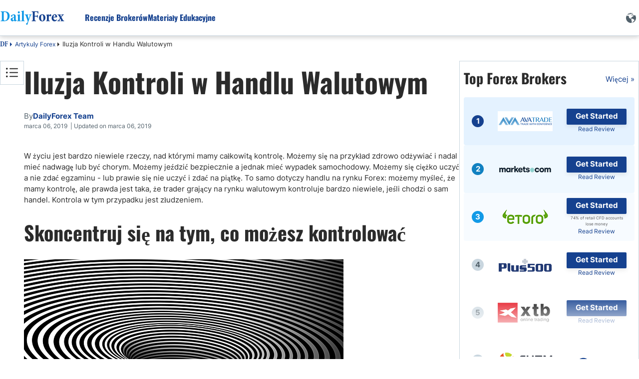

--- FILE ---
content_type: text/html; charset=utf-8
request_url: https://pl.dailyforex.com/forex-articles/2019/03/iluzja-kontroli-w-handlu-walutowym/110713
body_size: 164755
content:
<!DOCTYPE html><html lang=pl dir=ltr><head><link rel=icon href=/favicon-2025.ico type=image/x-icon><script src=https://accounts.google.com/gsi/client async defer></script><title>Iluzja Kontroli w Handlu Walutowym</title><meta id=title name=title content="Iluzja Kontroli w Handlu Walutowym"><meta id=description name=description content="W życiu jest bardzo niewiele rzeczy, nad którymi mamy całkowitą kontrolę. Możemy się na przykład zdrowo odżywiać i nadal mieć nadwagę lub być chorym."><link rel=preload as=font href=/css/inter-400-l.woff2 crossorigin=anonymous><link rel=preload as=font href=/css/inter-700-l.woff2 crossorigin=anonymous><link rel=preload as=font href=/css/oswald-700-l.woff2 crossorigin=anonymous><script>getCookie=function(cname){var name=cname+'=';var decodedCookie=decodeURIComponent(document.cookie);var ca=decodedCookie.split(';');for(var i=0;i<ca.length;i++){var c=ca[i];while(c.charAt(0)==' '){c=c.substring(1);}
if(c.indexOf(name)==0){return c.substring(name.length,c.length);}}
return'';};getCookieSubValue=function(cookie,key){var cookieElements=[];cookieElements=cookie.split('&');var keyValue=[];for(i=0;i<cookieElements.length;i++){keyValue=cookieElements[i].split('=');if(keyValue[0]==key){return keyValue[1];}}}
const UUID={New:function(){if(self&&self.crypto&&self.crypto.randomUUID){return self.crypto.randomUUID();}
var d=new Date().getTime();var d2=((typeof performance!=='undefined')&&performance.now&&(performance.now()*1000))||0;return'xxxxxxxx-xxxx-4xxx-yxxx-xxxxxxxxxxxx'.replace(/[xy]/g,function(c){var r=Math.random()*16;if(d>0){r=(d+r)%16|0;d=Math.floor(d/16);}else{r=(d2+r)%16|0;d2=Math.floor(d2/16);}
return(c==='x'?r:(r&0x3|0x8)).toString(16);});},Empty:'00000000-0000-0000-0000-000000000000',};const DateLanguageConfiguration={"English":{"0":"January","1":"February","2":"March","3":"April","4":"May","5":"June","6":"July","7":"August","8":"September","9":"October","10":"November","11":"December"},"Spanish":{"0":"Enero","1":"Febrero","2":"Marzo","3":"Abril","4":"Mayo","5":"Junio","6":"Julio","7":"Agosto","8":"Septiembre","9":"Octubre","10":"Noviembre","11":"Diciembre"},"Arabic":{"0":"يناير","1":"فبراير","2":"مارس","3":"أبريل","4":"مايو","5":"يونيو","6":"يوليو","7":"أغسطس","8":"سبتمبر","9":"أكتوبر","10":"نوفمبر","11":"ديسمبر"},"Italian":{"0":"Gennaio","1":"Febbraio","2":"Marzo","3":"Aprile","4":"Maggio","5":"Giugno","6":"Luglio","7":"Agosto","8":"Settembre","9":"Ottobre","10":"Novembre","11":"Dicembre"},"French":{"0":"Janvier","1":"Février","2":"Mars","3":"Avril","4":"Mai","5":"Juin","6":"Juillet","7":"Août","8":"Septembre","9":"Octobre","10":"Novembre","11":"Décembre"},"Turkish":{"0":"Ocak","1":"Şubat","2":"Mart","3":"Nisan","4":"Mayıs","5":"Haziran","6":"Temmuz","7":"Ağustos","8":"Eylül","9":"Ekim","10":"Kasım","11":"Aralık"},"German":{"0":"Januar","1":"Februar","2":"März","3":"April","4":"Mai","5":"Juni","6":"Juli","7":"August","8":"September","9":"Oktober","10":"November","11":"Dezember"},"Japanese":{"0":"1月","1":"2月","2":"3月","3":"4月","4":"5月","5":"6月","6":"7月","7":"8月","8":"9月","9":"10月","10":"11月","11":"12月"},"Swedish":{"0":"Januari","1":"Februari","2":"Mars","3":"April","4":"Maj","5":"Juni","6":"Juli","7":"Augusti","8":"September","9":"Oktober","10":"November","11":"December"},"Polish":{"0":"Styczeń","1":"Luty","2":"Marzec","3":"Kwiecień","4":"Maj","5":"Czerwiec","6":"Lipiec","7":"Sierpień","8":"Wrzesień","9":"Październik","10":"Listopad","11":"Grudzień"},"Portuguese":{"0":"Janeiro","1":"Fevereiro","2":"Março","3":"Abril","4":"Maio","5":"Junho","6":"Julho","7":"Agosto","8":"Setembro","9":"Outubro","10":"Novembro","11":"Dezembro"}};const PageLanguage='Polish';const PageLanguageId=10;const BrokerGeoLists=new function(){const listsCfgItems=[];this.push=(cfgItem)=>{if(listsCfgItems.filter(ci=>ci.id===cfgItem.id).length===0){listsCfgItems.push(cfgItem);}};this.get=()=>{return listsCfgItems;};this.any=()=>listsCfgItems.length>0};const DfxProductId=1;const PageId=110713;var DFX={i18n:{}};const vidCookie=getCookie('Visitor Details');var visitorId=getCookieSubValue(vidCookie,'VID')||UUID.New();const detailsId=getCookieSubValue(vidCookie,'DID')||'0';const navigatorObject=typeof(navigator)!=='undefined'?navigator:{userAgent:'',webdriver:false};if(navigatorObject.webdriver===true||/bot|crawl|spider|metrix|google|lighthouse|headless/i.test(navigatorObject.userAgent)){visitorId=UUID.Empty;}
let setCountry=new URLSearchParams(window.location.search).get('setCountry');var ClientConfig={country:{id:0,iso2:'default',isEU:false},ctaConfigs:[],sok:2,isMobile:false,ip:'',};const DrCtaTypes=[{"id":1,"name":"STN"},{"id":2,"name":"SellCurrency"},{"id":3,"name":"BuyCurrency"},{"id":4,"name":"SignalsBoxTradeNow"},{"id":5,"name":"StickyCTA"}];const ClientMetaService={LazyGet:function(){return{ip:ClientConfig.ip,iso2:ClientConfig.country.iso2};}};if((visitorId&&visitorId!==UUID.Empty)||setCountry){const url='/client-config/10/'+visitorId+(setCountry?'?setCountry='+setCountry:'');document.write('<script src="'+url+'"><\/script>');}
const ApiEnvHost=`https://pl.dailyforex.com`;var DailyforexAPI="https://apiv2.dailyforex.com";var CookiesDomain=".dailyforex.com";var PopUpSupportLanguages=true;var DFPName=14376;var DFPSetName='DFP NEW ARTILCES WITH SIDEBAR WITH MVBR';var RepeatTime=600;const RatesApiUrl='https://ratesapi.dailyforex.com';const AssetsPrefix='https://www.dailyforex.com';const CONST_MOBILE_MAX_WIDTH=768;var CurrentLanguage='Polish';const AdvertiserList=[];const PageGeneratedTimestampt=639043395741171677;const TechAssetPath='';const DoorwayMessage=`The page will load shortly`;const HomepageBrokerListAmountDesktop=10;const HomepageBrokerListAmountMobile=10;const SidebarBrokerListAmount=10;const IsPremiumContent=false;const AuthCloseRedirectLink="/forex-articles/page-1";const ContentId='be05fe01-af2f-11f0-9b28-0e18f1aec9e3';window.dataLayer=window.dataLayer||[];const googleAccount='UA-2015430-23';</script><meta charset=utf-8><meta http-equiv=X-UA-Compatible content="IE=edge"><meta name=viewport content="width=device-width, initial-scale=1, shrink-to-fit=no"><meta http-equiv=Content-Language content=pl><meta charset=utf-8><link rel=canonical href=https://pl.dailyforex.com/forex-articles/2019/03/iluzja-kontroli-w-handlu-walutowym/110713><meta property=og:type content=article><meta property=og:title content="Iluzja Kontroli w Handlu Walutowym"><meta property=og:description content="W życiu jest bardzo niewiele rzeczy, nad którymi mamy całkowitą kontrolę. Możemy się na przykład zdrowo odżywiać i nadal mieć nadwagę lub być chorym."><meta property=og:url content=https://pl.dailyforex.com/forex-articles/2019/03/iluzja-kontroli-w-handlu-walutowym/110713><meta property=og:site_name content=DailyForex><meta property=article:publisher content="https://www.facebook.com/DailyForex/"><meta property=og:image content="https://pl.dailyforex.com/"><meta property=og:image:secure_url content="https://pl.dailyforex.com/"><meta property=og:image:width content=1200><meta property=og:image:height content=630><meta name=twitter:card content=summary_large_image><meta name=twitter:description content="W życiu jest bardzo niewiele rzeczy, nad którymi mamy całkowitą kontrolę. Możemy się na przykład zdrowo odżywiać i nadal mieć nadwagę lub być chorym."><meta name=twitter:title content="Iluzja Kontroli w Handlu Walutowym"><meta name=twitter:site content=@daily_forex><meta name=twitter:image content="https://pl.dailyforex.com/"><meta name=twitter:creator content=@daily_forex><link rel=apple-touch-icon-precomposed href=/apple-touch-icon-precomposed.png><link rel=apple-touch-icon-precomposed sizes=72x72 href=/apple-touch-icon-72x72-precomposed.png><link rel=apple-touch-icon-precomposed sizes=76x76 href=/apple-touch-icon-76x76-precomposed.png><link rel=apple-touch-icon-precomposed sizes=114x114 href=/apple-touch-icon-114x114-precomposed.png><link rel=apple-touch-icon-precomposed sizes=120x120 href=/apple-touch-icon-120x120-precomposed.png><link rel=apple-touch-icon-precomposed sizes=144x144 href=/apple-touch-icon-144x144-precomposed.png><link rel=apple-touch-icon-precomposed sizes=152x152 href=/apple-touch-icon-152x152-precomposed.png><script desc=dfp-init.44e55a510f.js>var DFP={RegisteredBanners:[],IsLoaded:!1,ConnectionFits:()=>{let e="undefined"==typeof DFP_Banner?{}:DFP_Banner;if(!1==Object.keys(e||{}).length>0)return!1;var n=navigator.connection||navigator.mozConnection||navigator.webkitConnection;return!n||0==("slow-2g"===n.effectiveType||"2g"===n.effectiveType||"3g"===n.effectiveType)},_displayBanner:(e,n,t)=>{if(void 0!==n){let i=document.createElement("div");i.id=n.id,t.parentElement.insertBefore(i,t),e.display(n.id),null!=document.getElementById(n.id).nextSibling&&"script"==document.getElementById(n.id).nextSibling.nodeName.toLowerCase()&&document.getElementById(n.id).nextSibling.parentNode.removeChild(document.getElementById(n.id).nextSibling)}},_displayInContainer:(e,n,t,i)=>{if(void 0!==n){var d=document.getElementById(t);d&&(d.id=n.id,console.log(googletag),e.display(n.id),null!=document.getElementById(n.id).previousSibling&&"script"==document.getElementById(n.id).previousSibling.nodeName.toLowerCase()&&document.getElementById(n.id).previousSibling.parentNode.removeChild(document.getElementById(n.id).previousSibling),i&&(console.log("refreshing..."),e.pubads().refresh()))}},Ready:()=>{console.log("GPT loaded"),DFP.InitScripts&&DFP.InitScripts()},DisplayRegisteredBanners:(e,n)=>{if(console.log("DisplayRegisteredBanners, isModal: "+n===!0),!0===n||DFP.ConnectionFits())for(let n of DFP.RegisteredBanners)n.dataId?DFP._displayInContainer(e,n.bannerObject,n.dataId,n.refresh):DFP._displayBanner(e,n.bannerObject,n.currentScript);DFP.IsLoaded=!0,DFP.Refresh()},Register:(e,n,t,i)=>{!1===DFP.IsLoaded?void 0!==e&&DFP.RegisteredBanners.push({bannerObject:e,dataId:n,refresh:t,currentScript:i}):n?DFP._displayInContainer(googletag,e,n,t):DFP._displayBanner(googletag,e,i)},DisplayBanner:e=>{DFP.Register(e,void 0,void 0,document.currentScript)},DisplayBannerInContainer:(e,n,t)=>{DFP.Register(e,n,t,document.currentScript)},Refresh:()=>{!0===DFP.IsLoaded&&googletag.pubads().refresh()}};</script><script>var DFP_Banner={};var DFP_Banner={Website_PopUp:{id:'dfpdiv-pl-popup',style:'width:600px; height:425px;'},Skyscraper:{id:'dfpdiv-pl-skyscraper',style:'width:120px; height:600px;'},MVBR_1:{id:'dfpdiv-pl-mvbr1',style:'width:210px; height:140px;'},MVBR_2:{id:'dfpdiv-pl-mvbr2',style:'width:210px; height:140px;'},MVBR_3:{id:'dfpdiv-pl-mvbr3',style:'width:210px; height:140px;'},MVBR_4:{id:'dfpdiv-pl-mvbr4',style:'width:210px; height:140px;'},MVBR_5:{id:'dfpdiv-pl-mvbr5',style:'width:210px; height:140px;'},Header_Banner:{id:'dfpdiv-pl-header'},BNP_Box_Native_1:{id:'dfpdiv-pl-nativebnp1'},BNP_Box_Native_2:{id:'dfpdiv-pl-nativebnp2'},BNP_Box_Native_3:{id:'dfpdiv-pl-nativebnp3'}};var connectionType='';var connectionTypeUpdateStates=[];var connection=navigator.connection||navigator.mozConnection||navigator.webkitConnection;if(connection){connection.addEventListener('change',()=>{connectionType=connection.effectiveType||'';connectionTypeUpdateStates.push(connection.effectiveType);});connectionType=connection.effectiveType;connectionTypeUpdateStates=[connectionType];}else{console.log('Browser does not support navigator.connection api');}
const onCanShowDfp=()=>{if(DFP.ConnectionFits()){const gptScript=document.createElement('script');gptScript.setAttribute('defer','');gptScript.onload=()=>{DFP.Ready();}
document.head.appendChild(gptScript);gptScript.src='https://securepubads.g.doubleclick.net/tag/js/gpt.js';DFP.InitScripts=()=>{if(DFP.ConnectionFits()){googletag.cmd.push(function(){if(DFP.ConnectionFits()){var mapSkyscraper=googletag.sizeMapping().addSize([1330,0],[120,600]).addSize([0,0],[]).build();var mapHeader=googletag.sizeMapping().addSize([1200,0],[970,90]).addSize([600,0],[0,0]).addSize([350,0],[[320,50]]).addSize([0,0],[]).build();var mapMVBR=googletag.sizeMapping().addSize([600,0],[210,140]).addSize([0,0],[210,140]).build();var mapMVBR3=googletag.sizeMapping().addSize([700,0],[210,140]).addSize([0,0],[210,140]).build();var mapMVBR4=googletag.sizeMapping().addSize([930,0],[210,140]).addSize([0,0],[210,140]).build();var mapMVBR5=googletag.sizeMapping().addSize([1380,0],[210,140]).addSize([0,0],[210,140]).build();var mapNativeBNP=googletag.sizeMapping().addSize([1100,0],[320,100]).addSize([0,0],[]).build();googletag.defineSlot('/1031006/Polish_Skyscraper',[120,600],'dfpdiv-pl-skyscraper').defineSizeMapping(mapSkyscraper).addService(googletag.pubads());googletag.defineSlot('/1031006/Polish_MVBR_1',[210,140],'dfpdiv-pl-mvbr1').defineSizeMapping(mapMVBR).addService(googletag.pubads());googletag.defineSlot('/1031006/Polish_MVBR_2',[210,140],'dfpdiv-pl-mvbr2').defineSizeMapping(mapMVBR).addService(googletag.pubads());googletag.defineSlot('/1031006/Polish_MVBR_3',[210,140],'dfpdiv-pl-mvbr3').defineSizeMapping(mapMVBR3).addService(googletag.pubads());googletag.defineSlot('/1031006/Polish_MVBR_4',[210,140],'dfpdiv-pl-mvbr4').defineSizeMapping(mapMVBR4).addService(googletag.pubads());googletag.defineSlot('/1031006/Polish_MVBR_5',[210,140],'dfpdiv-pl-mvbr5').defineSizeMapping(mapMVBR5).addService(googletag.pubads());googletag.defineSlot('/1031006/Polish_BNP_Box_Native_1',[320,100],'dfpdiv-pl-nativebnp1').defineSizeMapping(mapNativeBNP).addService(googletag.pubads());googletag.defineSlot('/1031006/Polish_BNP_Box_Native_2',[320,100],'dfpdiv-pl-nativebnp2').defineSizeMapping(mapNativeBNP).addService(googletag.pubads());googletag.defineSlot('/1031006/Polish_BNP_Box_Native_3',[320,100],'dfpdiv-pl-nativebnp3').defineSizeMapping(mapNativeBNP).addService(googletag.pubads());googletag.defineSlot('/1031006/Polish_large_leaderboard_header',[[320,50],[970,90]],'dfpdiv-pl-header').defineSizeMapping(mapHeader).addService(googletag.pubads());var width=window.top.innerWidth>=768?608:window.top.innerWidth;if(width==608){googletag.defineSlot('/1031006/Polish_popup',[600,425],'dfpdiv-pl-popup').addService(googletag.pubads());}else{googletag.defineSlot('/1031006/Polish_popup',[320,100],'dfpdiv-pl-popup').addService(googletag.pubads());}
googletag.pubads().disableInitialLoad();googletag.pubads().enableSingleRequest();googletag.pubads().enableAsyncRendering();googletag.pubads().setTargeting("roadblock","off");googletag.pubads().collapseEmptyDivs();googletag.enableServices();}
DFP.DisplayRegisteredBanners(googletag);});}}}}</script><script defer>function dfprefresh(){DFP.Refresh();}
function DisplayDFP(){dfprefresh();}</script><style desc=masterpage.74d4696402b24df61f39.css>html body{margin:0}html body *{-webkit-box-sizing:border-box;-moz-box-sizing:border-box;box-sizing:border-box}html body .content-body hr,html body .main-content hr,html body .broker-full-description-text hr,html body .head-description hr{border:none;height:1px;color:var(--light-700);background-color:var(--light-700)}html body .content-column img:hover{cursor:pointer}html body .content-column img:hover.no-preview{cursor:default}html body.X7sLpVe29oCus3wGo0fmcSdjTcfmP7W{overflow:hidden}html body.guest .s-header .c-nav__container .auth-state .auth-state-icon.guest{display:flex}html body.guest .s-header .c-nav__container .auth-state .auth-state-icon.member{display:none}html body.member .s-header .c-nav__container .auth-state .auth-state-icon.guest{display:none}html body.member .s-header .c-nav__container .auth-state .auth-state-icon.member{display:flex}html body.guest .s-header .c-nav__container .auth-state,html body.member .s-header .c-nav__container .auth-state{display:flex}:root{--font-noto-sans:sans-serif;--font-sans-serif:sans-serif;--primary--blue-cyan:#129AE7;--primary--blue-egypt:#15418F;--primary--success:#15CF74;--primary--warning:#FFC619;--primary--white:#FFFFFF;--secondary--blue:#58C2F1;--secondary--light-blue:#EEF9FE;--secondary--red:#FF8576;--secondary--green:#47C2B1;--secondary--light-green:#E2F2CB;--secondary-extra--light:#F9F9F9;--secondary--light-yellow:#FFFDDB;--secondary--light:#F0F5F9;--secondary--medium:#C9D6DF;--secondary--dark:#52616B;--secondary--success:#28A745;--secondary-failure:#D62957;--link-hover--transition:.25s linear;--header-height:60px;--header-logo-height:30px;--header-shadow:0 4px 8px rgba(0,0,0,0.08);--header-link--color:#15418F;--header-link-h--margin:0 0 0 50px;--text-darkest:#232323;--gray-extra-light:#F9F9F9}@font-face{font-family:"minion-pro-bold-cond";src:url("/css/MinionPro-BoldCn.otf") format("woff"),url("/css/MinionPro-BoldCn.otf") format("opentype"),url("/css/MinionPro-BoldCn.otf") format("truetype")}.broker-redirect-container{width:100%;height:100vh;display:flex;justify-content:center;align-items:center;background-size:100%;overflow:hidden;font-family:sans-serif}.redirect-popup div{display:block}.loading-container{width:fit-content;text-align:center;position:relative;margin:0 32px;padding-bottom:32px;font-family:"minion-pro-bold-cond",serif !important}#dfx-doorway-popup{height:100%;width:100%;z-index:9999;background-color:hsla(0,0%,100%,.8)}#dfx-doorway-popup .close-btn{display:none}#dfx-doorway-popup .dfx-popup-content{height:100%}#dfx-doorway-popup .dfx-popup-content .redirect-popup{height:100%;flex-direction:column}#dfx-doorway-popup .dfx-popup-content .redirect-popup .loading-text span{font-size:64px !important;animation:moveLettersPopup 2.5s infinite ease-in-out;opacity:0;font-family:"minion-pro-bold-cond",serif !important}#dfx-doorway-popup .dfx-popup-content .redirect-popup .loading-container:before{animation:movingLine 2.5s infinite ease-in-out}.loading-container:before{content:"";position:absolute;width:100%;height:3px;background-color:#129ae7;bottom:0;left:0;border-radius:10px;animation:movingLine 1.5s infinite ease-in-out}@keyframes movingLine{0%{opacity:0;width:0}33.3%,66%{opacity:.8;width:100%}85%{width:0;left:initial;right:0;opacity:1}100%{opacity:0;width:0}}.loading-text{font-size:64px;line-height:6px;display:flex}.loading-text span{transform:translatex(0);position:relative;display:inline-block;float:left}.light{color:#129ae7}.dark{color:#15418f}.loading-text span:nth-child(1){animation-delay:.1s !important}.loading-text span:nth-child(2){animation-delay:.2s !important}.loading-text span:nth-child(3){animation-delay:.3s !important}.loading-text span:nth-child(4){animation-delay:.4s !important}.loading-text span:nth-child(5){animation-delay:.5s !important}.loading-text span:nth-child(6){animation-delay:.6s !important}.loading-text span:nth-child(7){animation-delay:.7s !important}.loading-text span:nth-child(8){animation-delay:.8s !important}.loading-text span:nth-child(9){animation-delay:.9s !important}.loading-text span:nth-child(10){animation-delay:1s !important}@keyframes moveLetters{0%{transform:translateX(-15vw);opacity:0}33.3%,66%{transform:translateX(0);opacity:1}100%{transform:translateX(15vw);opacity:0}}@keyframes moveLettersPopup{0%{transform:translateX(-150px);opacity:0}33.3%,66%{transform:translateX(0);opacity:1}100%{transform:translateX(150px);opacity:0}}#cookie-banner{background:#eee;width:100%;height:28px;position:fixed;bottom:0;left:0;text-align:center;padding-top:2px;z-index:200;display:none;font-size:15px}#cookie-banner .cookies-note{font-size:12px;font-family:Arial,Helvetica,sans-serif;color:#000;line-height:13px}#cookie-banner .cookies-note a{color:blue}#cookie-banner .close-cookie-banner{position:absolute;right:20px;background-color:hsla(0,0%,100%,.6);border:0;border-radius:50%;color:#525151;cursor:pointer;font-family:Arial,sans-serif;font-size:20px;font-weight:400;height:20px;line-height:1;outline:none;padding:0;position:absolute;text-align:center;top:2.5px;transition:transform .2s ease-in-out,background-color .2s ease-in-out;width:20px;z-index:102}#cookie-banner .close-cookie-banner:before{content:"";height:40px;position:absolute;right:-10px;top:-10px;width:40px}#cookie-banner .close-cookie-banner:hover{background-color:#fff;-ms-transform:scale(1.2);transform:scale(1.2)}.notification-popup{width:100%;padding:10px}.notification-popup .notification-head h2{font-weight:700;font-size:18px}.notification-popup .notification-body{font-size:14px}.notification-popup .LazyLoading{width:100%;height:198px}.dynamic-btn{display:block;cursor:pointer;text-decoration:none;text-align:center;background-color:#ffc619;border-radius:2px;padding:9px 16px;box-shadow:0 4px 8px rgba(0,0,0,.08);float:left;margin:5px}.dynamic-btn a{align-items:center;color:#15418f;text-decoration:none;font-style:normal;font-family:var(--font-noto-sans);font-size:17px;text-align:center;font-style:normal;font-weight:600;line-height:145%}.rtl-align .dynamic-btn{float:right}.bg-tw_icon{width:18px;height:17px;background:url("/icons/x-icon.svg");background-size:contain}.bg-user_icon{width:20px;height:24px;background:url("/icons/sprites/css_spritesS3.png") -161px -60px}.bg-waitingp_progress{width:31px;height:31px;background:url("/icons/sprites/css_spritesS3.png") -110px -10px}.bg-add_comment_icon{width:20px;height:21px;background:url("/icons/sprites/css_spritesS3.png") -110px -61px}.bg-arrow_bottom{width:12px;height:8px;background:url("/icons/sprites/css_spritesS3.png") -211px -172px}.bg-arrow_left{width:14px;height:25px;background:url("/icons/sprites/css_spritesS3.png") -211px -10px}.bg-arrow_right{width:14px;height:25px;background:url("/icons/sprites/css_spritesS3.png") -211px -55px}.bg-article_attention_icon{width:20px;height:21px;background:url("/icons/sprites/css_spritesS3.png") -10px -160px}.bg-article_info_icon{width:17px;height:16px;background:url("/icons/sprites/css_spritesS3.png") -245px -49px}.bg-article_publisher__avatar{width:80px;height:80px;background:url("/icons/sprites/css_spritesS3.png") -10px -10px}.bg-calendar_icon{width:18px;height:19px;background:url("/icons/sprites/css_spritesS3.png") -245px -10px}.bg-check_icon{width:18px;height:14px;background:url("/icons/sprites/css_spritesS3.png") -245px -121px}.bg-clocks_icon{width:12px;height:12px;background:url("/icons/sprites/css_spritesS3.png") -211px -201px}.bg-close_icon{width:14px;height:14px;background:url("/icons/sprites/css_spritesS3.png") -211px -100px}.bg-cup_icon{width:20px;height:20px;background:url("/icons/sprites/css_spritesS3.png") -50px -160px}.bg-editorschoice_30x30{width:30px;height:30px;background:url("/icons/sprites/css_spritesS3.png") -10px -110px}.bg-fb_icon{width:11px;height:20px;background:url("/icons/sprites/css_spritesS3.png") -245px -155px}.bg-ic_arrow_grey_collapsed{width:10px;height:18px;background:url("/icons/sprites/css_spritesS3.png") -211px -134px}.bg-ico_chart{width:30px;height:30px;background:url("/icons/sprites/css_spritesS3.png") -60px -110px}.bg-ico_curr{width:30px;height:30px;background:url("/icons/sprites/css_spritesS3.png") -110px -110px}.bg-ico_sig{width:30px;height:30px;background:url("/icons/sprites/css_spritesS3.png") -161px -10px}.bg-in_icon{width:19px;height:19px;background:url("/icons/sprites/css_spritesS3.png") -170px -160px}.bg-mail_icon{width:20px;height:15px;background:url("/icons/sprites/css_spritesS3.png") -171px -201px}.bg-notification_icon{width:20px;height:20px;background:url("/icons/sprites/css_spritesS3.png") -90px -160px}.bg-notification_icon_blue{width:20px;height:20px;background:url("/icons/sprites/css_spritesS3.png") -130px -160px}.bg-phrase_icon{width:24px;height:19px;background:url("/icons/sprites/css_spritesS3.png") -161px -104px}.bg-star_icon_empty{width:20px;height:18px;background:url("/icons/sprites/css_spritesS3.png") -10px -201px}.bg-star_icon_full{width:20px;height:18px;background:url("/icons/sprites/css_spritesS3.png") -50px -201px}.bg-star_icon_half{width:20px;height:18px;background:url("/icons/sprites/css_spritesS3.png") -90px -201px}.bg-toc_icon{width:16px;height:14px;background:url("/icons/sprites/css_spritesS3.png") -245px -195px}.bg-tooltip_icon{width:16px;height:16px;background:url("/icons/sprites/css_spritesS3.png") -245px -85px}.dfx-popup{height:421px;width:608px;inset:12.5vh 0;margin:auto;background-color:#fff;position:fixed}.dfx-popup.hidden{display:none !important}.dfx-popup .close-btn{height:24px;width:24px;position:absolute;top:8px;right:8px;border-radius:50%;border:2px solid #000;background:#fff;cursor:pointer;box-sizing:border-box}.dfx-popup .close-btn>div{height:2px;width:13px;background:#000;position:absolute;top:9.5px;left:4px}.dfx-popup .close-btn .x-line-1{transform:rotate(45deg)}.dfx-popup .close-btn .x-line-2{transform:rotate(135deg)}:root{--desktop-popup-height:421px;--desktop-popup-width:600px;--mobile-popup-height:82px;--mobile-popup-width:100%}#dfp-banner-popup.dfx-popup{height:var(--desktop-popup-height);width:var(--desktop-popup-width);z-index:9999 !important}#dfp-banner-popup.dfx-popup .dfx-popup-content{direction:ltr}@media only screen and (max-width:768px){#dfp-banner-popup.dfx-popup{height:var(--mobile-popup-height);width:var(--mobile-popup-width);position:fixed;inset:unset;bottom:0;background-color:var(--light-600);padding-block:16px;box-sizing:border-box;display:flex;justify-content:center}#dfp-banner-popup.dfx-popup.hide-mobile{display:none}#dfp-banner-popup.dfx-popup .close-btn{right:0;background-color:rgba(0,0,0,0);border:none}#dfp-banner-popup.dfx-popup .dfx-popup-content{height:100%;display:flex;align-items:center}#dfp-banner-popup.dfx-popup .dfx-popup-content iframe{width:320px !important;display:block;height:50px !important}#dfp-banner-popup.dfx-popup .dfx-popup-content iframe iframe img{width:320px;height:50px}}.navbar-banner{text-align:center}.sticky-cta-container{position:fixed;bottom:0;z-index:210;display:flex;justify-content:center;align-items:center;background-color:#93ccff;width:100%;min-height:48px;padding:8px 16px;box-sizing:border-box}.sticky-cta-container .sticky-cta-content{display:flex;column-gap:40px;flex:1;justify-content:center}.sticky-cta-container .sticky-cta-content .cta-text{display:flex;align-items:center;font-weight:600;font-family:oswald,noto-naskh;font-size:17px;text-align:center;color:#2b2b2b}.sticky-cta-container .sticky-cta-content .cta-btn{display:flex;justify-content:center;align-items:center;color:var(--light-white);background-color:var(--main-dark-blue);border-radius:2px;padding:4px 16px;font-weight:700;text-align:center;white-space:nowrap;height:32px;border-radius:2px;box-shadow:0 4px 8px 0 rgba(0,0,0,.08);min-width:120px;text-decoration:none;box-sizing:border-box;font-size:15px}.sticky-cta-container .sticky-cta-content .cta-btn:hover{text-decoration:none}.sticky-cta-container .close-btn{width:12px;height:12px}.sticky-cta-container .close-btn .close-icon{fill:rgba(10,28,46,.5);margin-bottom:2px}.sticky-cta-container .close-btn:hover{cursor:pointer}.sticky-cta-container .close-btn:hover .close-icon{fill:rgba(10,28,46,.8)}.sticky-cta-container.hide{display:none}@media(max-width:768px){.sticky-cta-container .sticky-cta-content{flex-direction:column;align-items:center;row-gap:10px}.sticky-cta-container .sticky-cta-content .cta-text{font-size:15px}.sticky-cta-container .sticky-cta-content .cta-btn{font-size:13px}}.promo-box{box-sizing:border-box;width:100%;padding:16px;display:flex;gap:16px;flex-direction:column;border:1px solid var(--light-700);min-height:288px}.promo-box .promo-body{display:flex;flex-direction:column;gap:16px;justify-content:space-between;height:100%;flex:1}.promo-box .promo-list{display:flex;flex-direction:column;gap:8px}.promo-box .promo-list .promo-item-separator{content:" ";width:100%;height:1px;background-color:var(--light-700)}.promo-box .promo-list .promo-box-broker-item{box-sizing:border-box;padding:8px 24px;display:flex;flex-direction:row;gap:40px;align-items:center}.promo-box .promo-list .promo-box-broker-item a:first-of-type{height:40px}.promo-box .promo-list .promo-box-broker-item a{font-size:12px}.promo-box .promo-list .promo-box-broker-item img{width:110px;height:40px}.promo-box .promo-list .promo-dfp-item iframe{width:100% !important}.promo-box .promo-link{box-sizing:border-box;padding:4px 16px;border:1px solid var(--main-dark-blue);max-width:280px;text-align:center;align-self:center;color:var(--main-dark-blue);font-weight:700;text-decoration:none !important;width:100%}@media(max-width:768px){html[dir=rtl] .promo-box .promo-title{font-size:22px;line-height:32px}}.color-box{border-radius:4px;display:flex;padding:8px 16px;margin-block:16px;column-gap:10px;width:100%}.color-box .icon{min-width:24px;height:24px;background-size:cover;background-position:center;background-repeat:no-repeat}.color-box .content-block{margin-top:2px}.color-box .content-block .title{color:var(--dark-800,#0C0C0C);font-weight:700;display:block}.color-box .content-block .content{display:block;color:var(--dark-800,#0C0C0C)}.color-box .content-block .title+.content{margin-top:8px}.color-box.blue{background-color:rgba(147,204,255,.25)}.color-box.blue.document .icon{background:url("[data-uri]")}.color-box.blue.lock .icon{background:url("[data-uri]")}.color-box.blue.pie_chart .icon{background:url("[data-uri]")}.color-box.blue.dollar_sign .icon{background:url("[data-uri]")}.color-box.blue.shield .icon{background:url("[data-uri]")}.color-box.blue.checkmark .icon{background:url("[data-uri]")}.color-box.red{background-color:rgba(255,235,238,.25)}.color-box.red.exclamation_mark .icon{background:url("[data-uri]")}.color-box.red.balance_scale .icon{background:url("[data-uri]")}.color-box.red.info .icon{background:url("[data-uri]")}.color-box.red.warning_triangle .icon{background:url("[data-uri]")}.color-box.orange{background-color:rgba(255,198,25,.1)}.color-box.orange.star .icon{background:url("[data-uri]")}.color-box.orange.lightbulb .icon{background:url("[data-uri]")}.color-box.orange.handshake .icon{background:url("[data-uri]")}.color-box.orange.clipboard .icon{background:url("[data-uri]")}.color-box.green{background-color:rgba(194,255,194,.1)}.color-box.green.tip .icon{background:url("[data-uri]")}.color-box.green.star .icon{background:url("[data-uri]")}.color-box.green.clipboard .icon{background:url("[data-uri]")}.styledtable-container::before,.styledtable-container::after,.horizontal-scroll-container::before,.horizontal-scroll-container::after{display:none;height:24px;content:" ";background-repeat:no-repeat;background-position:right}.styledtable-container::before,.horizontal-scroll-container::before{background-image:url(/icons/slide-side.svg);margin-bottom:8px}.styledtable-container::after,.horizontal-scroll-container::after{background-image:url(/icons/double_arrow-right.svg);margin-top:8px}.styledtable-container.hide-controls::before,.styledtable-container.hide-controls::after,.horizontal-scroll-container.hide-controls::before,.horizontal-scroll-container.hide-controls::after{display:none}.rtl-align .styledtable-container::before,.rtl-align .styledtable-container::after,.rtl-align .horizontal-scroll-container::before,.rtl-align .horizontal-scroll-container::after{transform:scaleX(-1)}.rtl-align .styledtable-container::before,.rtl-align .horizontal-scroll-container::before{transform:unset;background-position:left}.previewer{--previewer-inline-padding:10px;display:none;position:fixed;z-index:9999;left:0;top:0;width:100%;height:100%;background:hsla(0,0%,100%,.8);justify-content:center;align-items:center;overflow:hidden}.previewer.open{display:flex}.previewer .previewer-content{position:relative;width:max-content;padding-inline:var(--previewer-inline-padding)}.previewer .previewer-content #img-content{transform-origin:center center;transition:transform .2s ease;user-select:none;pointer-events:auto;max-width:none;max-height:none;width:100%}.previewer .close-btn{position:fixed;top:20px;right:30px;font-size:28px;color:rgba(0,0,0,.6117647059);background:rgba(0,0,0,0);border:none;cursor:pointer;z-index:10000}.previewer .close-btn:hover{color:#000}@media(max-width:1024px){.previewer{--previewer-inline-padding:40px}}@media(max-width:768px){.previewer{--previewer-inline-padding:32px}}.search-bar{display:flex;align-items:center;gap:16px;position:relative;order:2}.search-bar .search-open-btn{display:flex;align-items:center;background:none;border:none;cursor:pointer;padding:0}.search-bar .search-open-btn .search-icon-default{width:24px;height:24px}.search-bar .search-active-wrapper{display:none;width:100%;opacity:0;visibility:hidden}.search-bar .search-active-wrapper .search-form{display:flex;gap:16px;align-items:center;width:100%;background-color:var(--light-white);border:1px solid var(--light-700);border-radius:4px;padding-inline:8px;padding-block:12px;max-height:40px}.search-bar .search-active-wrapper .search-form .search-icon-active{width:16px;height:16px}.search-bar .search-active-wrapper .search-form .search-input{flex-grow:1;font-size:12px;font-family:inter,noto-naskh;color:var(--dark-800);padding:0;border:none;outline:none}.search-bar .search-active-wrapper .search-form .search-input::placeholder{color:var(--light-800)}.search-bar .search-active-wrapper .search-form .search-input::-webkit-search-decoration,.search-bar .search-active-wrapper .search-form .search-input::-webkit-search-cancel-button,.search-bar .search-active-wrapper .search-form .search-input::-webkit-search-results-button,.search-bar .search-active-wrapper .search-form .search-input::-webkit-search-results-decoration{-webkit-appearance:none}.search-bar .search-active-wrapper .search-close-btn{width:24px;height:24px;margin-inline-start:16px}.search-bar .search-active-wrapper .search-close-btn:hover{cursor:pointer}.search-bar .search-active-wrapper .search-tooltip{position:absolute;top:calc(100% + 16px);left:50px;background-color:#e6eef9;padding:8px;border-radius:4px;font-size:12px;white-space:nowrap;z-index:10;opacity:0;visibility:hidden;transition:opacity .2s ease,visibility .2s;min-width:267px;text-align:center;color:var(--main-dark-blue)}.search-bar .search-active-wrapper .search-tooltip span{font-size:12px;color:var(--main-dark-blue)}.search-bar .search-active-wrapper .search-tooltip::before{content:"";position:absolute;bottom:100%;left:calc(50% - 16px);border-width:16px;border-style:solid;border-color:rgba(0,0,0,0) rgba(0,0,0,0) #e6eef9 rgba(0,0,0,0)}.search-bar .search-active-wrapper .search-tooltip.is-visible{opacity:1;visibility:visible}.search-bar .search-active-wrapper .search-tooltip.is-visible.warning{background-color:#ffebf0;color:var(--main-error)}.search-bar .search-active-wrapper .search-tooltip.is-visible.warning span{color:var(--main-error)}.search-bar .search-active-wrapper .search-tooltip.is-visible.warning::before{border-color:rgba(0,0,0,0) rgba(0,0,0,0) #ffebf0 rgba(0,0,0,0)}.search-bar.is-active{max-width:560px;width:100%}.search-bar.is-active .search-open-btn{display:none}.search-bar.is-active .search-active-wrapper{display:flex;align-items:center;opacity:1;visibility:visible}html[dir=rtl] .search-bar .search-active-wrapper .search-tooltip{left:unset;right:50px}.expandable-component{margin-bottom:0}.expandable-component .heading-section{display:flex;justify-content:space-between;padding-block:16px;border-bottom:1px solid var(--main-dark-blue);margin-bottom:56px}.expandable-component .heading-section .heading-title{font-weight:700;font-size:18px}.expandable-component .heading-section .expand-icon{display:inline-block;min-width:24px;height:24px;background-size:cover;background-position:center;background-repeat:no-repeat;background:url("[data-uri]");transition:transform .2s ease-in-out}.expandable-component .heading-section:hover{cursor:pointer}.expandable-component .expanded-content{display:none;border-radius:4px;margin-top:24px}.expandable-component.expanded{margin-bottom:56px}.expandable-component.expanded .heading-section{margin-bottom:0}.expandable-component.expanded .heading-section .expand-icon{transform:rotate(180deg)}.expandable-component.expanded .expanded-content{display:block}@media(max-width:768px){.expandable-component .heading-section{padding:12.5px 8px}.expandable-component .heading-section .heading-title{font-size:15px}}</style><style desc=typography-and-palette.207a336b7b728523038a.css>:root{--main-dark-blue:#15418F;--main-transparence:rgba(131,172,226,0.2);--blue-400:#93CCFF;--blue-500:#129AE7;--blue-600:#1181C1;--blue-700:#004B74;--dark-500:#2B2B2B;--dark-600:#1F1F1F;--dark-700:#1B1C1E;--dark-800:#121212;--light-white:#FFFFFF;--light-500:#F9F9F9;--light-600:#F0F5F9;--light-700:#C9D6DF;--light-800:#52616B;--main-success:#28A745;--main-error:#D62957;--main-warning:#FFC619;--gradient-100:rgba(147,204,255,0.25);--gradient-200:rgba(147,204,255,0.15);--gradient-300:rgba(147,204,255,0.08)}h1,h2,h3,h4,span,b,strong,p,li{color:var(--dark-500)}a,span[data-ccp-charstyle=Hyperlink]{color:var(--main-dark-blue)}h1,h2,h3,h4,strong,b{font-weight:700;margin-block-start:0;margin-block-end:0}h1{font-size:56px;line-height:84px}h2{font-size:40px;line-height:150%}h3{font-size:28px;line-height:150%}h4{font-size:24px;line-height:150%}p,span,strong,a,li{font-size:15px;line-height:150%;margin-block-start:0;margin-block-end:0}li{margin-block-end:10px}.caption,.rating-text{font-size:12px;line-height:150%;color:var(--light-800)}.disclaimer{font-size:8px;line-height:150%;text-align:center}@media(max-width:768px){h1{font-size:32px;line-height:41.6px}h2{font-size:24px;line-height:150%}h3{font-size:20px;line-height:150%}h4{font-size:18px;line-height:150%}.disclaimer{font-size:7px;line-height:10.5px}table tbody{font-size:14px;line-height:150%}}@font-face{font-family:"oswald";src:url("/css/oswald-700-l.woff2") format("woff2");font-display:swap;speak:none;font-style:normal;font-weight:bold;font-variant:normal;text-transform:none;line-height:1;text-rendering:optimizeLegibility;-webkit-font-smoothing:subpixel-antialiased;-webkit-font-smoothing:antialiased;-moz-osx-font-smoothing:grayscale;unicode-range:U+0000-00FF,U+0131,U+0152-0153,U+02BB-02BC,U+02C6,U+02DA,U+02DC,U+0304,U+0308,U+0329,U+2000-206F,U+2074,U+20AC,U+2122,U+2191,U+2193,U+2212,U+2215,U+FEFF,U+FFFD}@font-face{font-family:"inter";src:url("/css/inter-400-l.woff2") format("woff2");font-display:swap;speak:none;font-style:normal;font-weight:400;font-variant:normal;text-transform:none;line-height:1;text-rendering:optimizeLegibility;-webkit-font-smoothing:subpixel-antialiased;-webkit-font-smoothing:antialiased;-moz-osx-font-smoothing:grayscale;unicode-range:U+0000-00FF,U+0131,U+0152-0153,U+02BB-02BC,U+02C6,U+02DA,U+02DC,U+0304,U+0308,U+0329,U+2000-206F,U+2074,U+20AC,U+2122,U+2191,U+2193,U+2212,U+2215,U+FEFF,U+FFFD}@font-face{font-family:"inter";src:url("/css/inter-700-l.woff2") format("woff2");font-display:swap;font-weight:700;text-transform:none;line-height:1;text-rendering:optimizeLegibility;-webkit-font-smoothing:subpixel-antialiased;-webkit-font-smoothing:antialiased;-moz-osx-font-smoothing:grayscale;unicode-range:U+0000-00FF,U+0131,U+0152-0153,U+02BB-02BC,U+02C6,U+02DA,U+02DC,U+0304,U+0308,U+0329,U+2000-206F,U+2074,U+20AC,U+2122,U+2191,U+2193,U+2212,U+2215,U+FEFF,U+FFFD}h1,h2,h3,h4{font-family:oswald}p,span,a,li,.caption,.disclaimer,.hmcab{font-family:inter}table td,table th{font-family:inter}table td div,table th div{font-family:inter}</style><svg id=static-header-svg-sprite width=0 height=0 style=display:none xmlns=http://www.w3.org/2000/svg><symbol id=review-popup-close><g clip-path=url(#clip0_1055_13108)><path d="M19 6.41L17.59 5L12 10.59L6.41 5L5 6.41L10.59 12L5 17.59L6.41 19L12 13.41L17.59 19L19 17.59L13.41 12L19 6.41Z" fill=#52616B /></g><defs><clipPath id=clip0_1055_13108><rect width=24 height=24 fill=white /></clipPath></defs></symbol><symbol id=search><g clip-path=url(#clip0_943_493)><path d="M12.5816 6.62415C12.5816 7.9388 12.1548 9.1532 11.4359 10.1385L15.0619 13.7674C15.42 14.1254 15.42 14.7068 15.0619 15.0648C14.7039 15.4229 14.1225 15.4229 13.7645 15.0648L10.1384 11.4359C9.15317 12.1577 7.93877 12.5816 6.62412 12.5816C3.33319 12.5816 0.666656 9.91507 0.666656 6.62415C0.666656 3.33322 3.33319 0.666687 6.62412 0.666687C9.91504 0.666687 12.5816 3.33322 12.5816 6.62415ZM6.62412 10.7485C7.16574 10.7485 7.70206 10.6419 8.20246 10.4346C8.70285 10.2273 9.15752 9.92352 9.54051 9.54054C9.92349 9.15755 10.2273 8.70288 10.4346 8.20249C10.6418 7.70209 10.7485 7.16577 10.7485 6.62415C10.7485 6.08252 10.6418 5.5462 10.4346 5.04581C10.2273 4.54541 9.92349 4.09074 9.54051 3.70776C9.15752 3.32477 8.70285 3.02097 8.20246 2.8137C7.70206 2.60643 7.16574 2.49975 6.62412 2.49975C6.08249 2.49975 5.54617 2.60643 5.04578 2.8137C4.54538 3.02097 4.09071 3.32477 3.70773 3.70776C3.32474 4.09074 3.02094 4.54541 2.81367 5.04581C2.6064 5.5462 2.49972 6.08252 2.49972 6.62415C2.49972 7.16577 2.6064 7.70209 2.81367 8.20249C3.02094 8.70288 3.32474 9.15755 3.70773 9.54054C4.09071 9.92352 4.54538 10.2273 5.04578 10.4346C5.54617 10.6419 6.08249 10.7485 6.62412 10.7485Z" fill=#52616B /></g><defs><clipPath id=clip0_943_493><rect width=16 height=16 fill=white /></clipPath></defs></symbol><symbol id=search-blue><path d="M18.8724 9.93619C18.8724 11.9082 18.2322 13.7298 17.1539 15.2077L22.5929 20.651C23.13 21.1881 23.13 22.0602 22.5929 22.5972C22.0559 23.1343 21.1838 23.1343 20.6467 22.5972L15.2077 17.1539C13.7298 18.2365 11.9082 18.8724 9.93619 18.8724C4.9998 18.8724 1 14.8726 1 9.93619C1 4.9998 4.9998 1 9.93619 1C14.8726 1 18.8724 4.9998 18.8724 9.93619ZM9.93619 16.1228C10.7486 16.1228 11.5531 15.9628 12.3037 15.6519C13.0543 15.341 13.7363 14.8853 14.3108 14.3108C14.8853 13.7363 15.341 13.0543 15.6519 12.3037C15.9628 11.5531 16.1228 10.7486 16.1228 9.93619C16.1228 9.12376 15.9628 8.31928 15.6519 7.56868C15.341 6.81809 14.8853 6.13609 14.3108 5.56161C13.7363 4.98713 13.0543 4.53143 12.3037 4.22052C11.5531 3.90962 10.7486 3.7496 9.93619 3.7496C9.12376 3.7496 8.31928 3.90962 7.56868 4.22052C6.81809 4.53143 6.13609 4.98713 5.56161 5.56161C4.98713 6.13609 4.53143 6.81809 4.22052 7.56868C3.90962 8.31928 3.7496 9.12376 3.7496 9.93619C3.7496 10.7486 3.90962 11.5531 4.22052 12.3037C4.53143 13.0543 4.98713 13.7363 5.56161 14.3108C6.13609 14.8853 6.81809 15.341 7.56868 15.6519C8.31928 15.9628 9.12376 16.1228 9.93619 16.1228Z" fill=#004B74 /></symbol><symbol id=header-blue-chevron-down><path d="M11.8948 15.6052C12.2296 15.9399 12.7731 15.9399 13.1078 15.6052L18.249 10.464C18.5837 10.1293 18.5837 9.58574 18.249 9.25103C17.9143 8.91632 17.3707 8.91632 17.036 9.25103L12.5 13.787L7.96402 9.25371C7.62931 8.919 7.08574 8.919 6.75103 9.25371C6.41632 9.58842 6.41632 10.132 6.75103 10.4667L11.8922 15.6078L11.8948 15.6052Z" fill=#15418F /></symbol><symbol id=location-icon><g clip-path=url(#clip0_590_2001)><path d="M8 1.33337C5.42 1.33337 3.33333 3.42004 3.33333 6.00004C3.33333 9.50004 8 14.6667 8 14.6667C8 14.6667 12.6667 9.50004 12.6667 6.00004C12.6667 3.42004 10.58 1.33337 8 1.33337ZM4.66667 6.00004C4.66667 4.16004 6.16 2.66671 8 2.66671C9.84 2.66671 11.3333 4.16004 11.3333 6.00004C11.3333 7.92004 9.41333 10.7934 8 12.5867C6.61333 10.8067 4.66667 7.90004 4.66667 6.00004Z" fill=#15418F /><path d="M8 7.66671C8.92048 7.66671 9.66667 6.92052 9.66667 6.00004C9.66667 5.07957 8.92048 4.33337 8 4.33337C7.07953 4.33337 6.33333 5.07957 6.33333 6.00004C6.33333 6.92052 7.07953 7.66671 8 7.66671Z" fill=#15418F /></g><defs><clipPath id=clip0_590_2001><rect width=16 height=16 fill=white /></clipPath></defs></symbol><symbol id=right-align-icon><g clip-path=url(#clip0_590_1994)><path d="M6.00003 12H14V10.6667H6.00003V12ZM2.00003 4V5.33333H14V4H2.00003ZM6.00003 8.66667H14V7.33333H6.00003V8.66667Z" fill=#15418F /></g><defs><clipPath id=clip0_590_1994><rect width=16 height=16 fill=white /></clipPath></defs></symbol><symbol id=featured-icon><g clip-path=url(#clip0_590_2008)><path d="M14 2H2.00002C1.26669 2 0.666687 2.6 0.666687 3.33333V12.6667C0.666687 13.4 1.26669 14 2.00002 14H14C14.7334 14 15.3334 13.4 15.3334 12.6667V3.33333C15.3334 2.6 14.7334 2 14 2ZM14 12.6667H2.00002V3.33333H14V12.6667ZM3.33335 6.66667H9.33335V8H3.33335V6.66667ZM3.33335 4.66667H9.33335V6H3.33335V4.66667Z" fill=#15418F /></g><defs><clipPath id=clip0_590_2008><rect width=16 height=16 fill=white /></clipPath></defs></symbol><symbol id=broker-review-stars><g clip-path=url(#clip0_590_2014)><path d="M7.33329 5.92671L7.95996 8.00004H9.83996L8.32663 9.08004L8.94663 11.0867L7.33329 9.86004L5.71996 11.0867L6.33996 9.08004L4.82663 8.00004H6.70663L7.33329 5.92671ZM5.71996 6.66671H0.666626L4.77996 9.60671L3.21996 14.6667L7.33329 11.54L11.4533 14.6667L9.88663 9.60671L14 6.66671H8.94663L7.33329 1.33337L5.71996 6.66671ZM14.24 14.6667L13 10.66L15.7866 8.66671H13.4933L11.44 10.1334L12.4133 13.28L14.24 14.6667ZM11.3333 5.33337L10.12 1.33337L9.42663 3.63337L9.93996 5.33337H11.3333Z" fill=#15418F /></g><defs><clipPath id=clip0_590_2014><rect width=16 height=16 fill=white /></clipPath></defs></symbol><symbol id=list-icon><g clip-path=url(#clip0_600_1533)><path d="M12.6667 3.33333V12.6667H3.33333V3.33333H12.6667ZM13.4 2H2.6C2.26667 2 2 2.26667 2 2.6V13.4C2 13.6667 2.26667 14 2.6 14H13.4C13.6667 14 14 13.6667 14 13.4V2.6C14 2.26667 13.6667 2 13.4 2ZM7.33333 4.66667H11.3333V6H7.33333V4.66667ZM7.33333 7.33333H11.3333V8.66667H7.33333V7.33333ZM7.33333 10H11.3333V11.3333H7.33333V10ZM4.66667 4.66667H6V6H4.66667V4.66667ZM4.66667 7.33333H6V8.66667H4.66667V7.33333ZM4.66667 10H6V11.3333H4.66667V10Z" fill=#15418F /></g><defs><clipPath id=clip0_600_1533><rect width=16 height=16 fill=white /></clipPath></defs></symbol><symbol id=news-icon><g clip-path=url(#clip0_600_1546)><path d="M10.6667 2H3.33333C2.6 2 2 2.6 2 3.33333V12.6667C2 13.4 2.6 14 3.33333 14H12.6667C13.4 14 14 13.4 14 12.6667V5.33333L10.6667 2ZM12.6667 12.6667H3.33333V3.33333H10V6H12.6667V12.6667ZM4.66667 11.3333H11.3333V10H4.66667V11.3333ZM8 4.66667H4.66667V6H8V4.66667ZM4.66667 8.66667H11.3333V7.33333H4.66667V8.66667Z" fill=#15418F /></g><defs><clipPath id=clip0_600_1546><rect width=16 height=16 fill=white /></clipPath></defs></symbol><symbol id=more-news-icon><g clip-path=url(#clip0_606_1555)><path d="M14.6667 3.33325V4.66659H12.6667V6.66659H11.3333V4.66659H9.33333V3.33325H11.3333V1.33325H12.6667V3.33325H14.6667ZM12.6667 12.6666H3.33333V3.33325H7.33333V1.99992H3.33333C2.6 1.99992 2 2.59992 2 3.33325V12.6666C2 13.3999 2.6 13.9999 3.33333 13.9999H12.6667C13.4 13.9999 14 13.3999 14 12.6666V8.66659H12.6667V12.6666ZM10 8.66659V11.3333H11.3333V8.66659H10ZM7.33333 11.3333H8.66667V5.99992H7.33333V11.3333ZM6 11.3333V7.33325H4.66667V11.3333H6Z" fill=#15418F /></g><defs><clipPath id=clip0_606_1555><rect width=16 height=16 fill=white /></clipPath></defs></symbol><symbol id=crypto-icon><g clip-path=url(#clip0_608_1630)><path d="M10 2.66675C7.05333 2.66675 4.66667 5.05341 4.66667 8.00008C4.66667 10.9467 7.05333 13.3334 10 13.3334C12.9467 13.3334 15.3333 10.9467 15.3333 8.00008C15.3333 5.05341 12.9467 2.66675 10 2.66675ZM10 12.0001C7.79333 12.0001 6 10.2067 6 8.00008C6 5.79341 7.79333 4.00008 10 4.00008C12.2067 4.00008 14 5.79341 14 8.00008C14 10.2067 12.2067 12.0001 10 12.0001ZM2 8.00008C2 6.26008 3.11333 4.78008 4.66667 4.23341V2.84008C2.36667 3.43341 0.666666 5.51341 0.666666 8.00008C0.666666 10.4867 2.36667 12.5667 4.66667 13.1601V11.7667C3.11333 11.2201 2 9.74008 2 8.00008Z" fill=#15418F /></g><defs><clipPath id=clip0_608_1630><rect width=16 height=16 fill=white /></clipPath></defs></symbol><symbol id=crypto-analysis><g clip-path=url(#clip0_608_1637)><path d="M13.2534 12.3133C13.5467 11.8466 13.72 11.3066 13.72 10.7199C13.72 9.05992 12.38 7.71992 10.72 7.71992C9.06002 7.71992 7.72002 9.05992 7.72002 10.7199C7.72002 12.3799 9.06002 13.7199 10.7134 13.7199C11.3 13.7199 11.8467 13.5466 12.3067 13.2533L14.3867 15.3333L15.3334 14.3866L13.2534 12.3133ZM10.72 12.3866C9.80002 12.3866 9.05335 11.6399 9.05335 10.7199C9.05335 9.79992 9.80002 9.05325 10.72 9.05325C11.64 9.05325 12.3867 9.79992 12.3867 10.7199C12.3867 11.6399 11.64 12.3866 10.72 12.3866ZM10.48 6.71992C9.98669 6.73325 9.51335 6.83992 9.08002 7.01992L8.71335 6.46659L6.18002 10.5866L4.17335 8.23992L1.75335 12.1133L0.666687 11.3333L4.00002 5.99992L6.00002 8.33325L8.66669 3.99992L10.48 6.71992ZM12.2067 7.05325C11.78 6.86659 11.32 6.75325 10.84 6.72659L14.2534 1.33325L15.3334 2.11992L12.2067 7.05325Z" fill=#15418F /></g><defs><clipPath id=clip0_608_1637><rect width=16 height=16 fill=white /></clipPath></defs></symbol><symbol id=crypto-education><g clip-path=url(#clip0_608_1644)><path d="M8 6.00008C9.47333 6.00008 10.6667 4.80675 10.6667 3.33341C10.6667 1.86008 9.47333 0.666748 8 0.666748C6.52667 0.666748 5.33333 1.86008 5.33333 3.33341C5.33333 4.80675 6.52667 6.00008 8 6.00008ZM8 2.00008C8.73333 2.00008 9.33333 2.60008 9.33333 3.33341C9.33333 4.06675 8.73333 4.66675 8 4.66675C7.26667 4.66675 6.66667 4.06675 6.66667 3.33341C6.66667 2.60008 7.26667 2.00008 8 2.00008ZM8 7.70008C6.42667 6.23341 4.32 5.33341 2 5.33341V12.6667C4.32 12.6667 6.42667 13.5667 8 15.0334C9.57333 13.5734 11.68 12.6667 14 12.6667V5.33341C11.68 5.33341 9.57333 6.23341 8 7.70008ZM12.6667 11.4201C10.98 11.6467 9.38 12.2867 8 13.3001C6.62667 12.2867 5.02 11.6401 3.33333 11.4134V6.78008C4.73333 7.03341 6.03333 7.68008 7.09333 8.66675L8 9.52008L8.90667 8.67341C9.96667 7.68675 11.2667 7.04008 12.6667 6.78675V11.4201Z" fill=#15418F /></g><defs><clipPath id=clip0_608_1644><rect width=16 height=16 fill=white /></clipPath></defs></symbol><symbol id=resources-icon><g clip-path=url(#clip0_608_1720)><path d="M2 8.66675H3.33333V7.33341H2V8.66675ZM2 11.3334H3.33333V10.0001H2V11.3334ZM2 6.00008H3.33333V4.66675H2V6.00008ZM4.66667 8.66675H14V7.33341H4.66667V8.66675ZM4.66667 11.3334H14V10.0001H4.66667V11.3334ZM4.66667 4.66675V6.00008H14V4.66675H4.66667ZM2 8.66675H3.33333V7.33341H2V8.66675ZM2 11.3334H3.33333V10.0001H2V11.3334ZM2 6.00008H3.33333V4.66675H2V6.00008ZM4.66667 8.66675H14V7.33341H4.66667V8.66675ZM4.66667 11.3334H14V10.0001H4.66667V11.3334ZM4.66667 4.66675V6.00008H14V4.66675H4.66667Z" fill=#15418F /></g><defs><clipPath id=clip0_608_1720><rect width=16 height=16 fill=white /></clipPath></defs></symbol><symbol id=ebooks-icon><g clip-path=url(#clip0_614_1728)><path d="M11.3333 2H4.66668C3.93334 2 3.33334 2.6 3.33334 3.33333V14L8.00001 12L12.6667 14V3.33333C12.6667 2.6 12.0667 2 11.3333 2ZM11.3333 12L8.00001 10.5467L4.66668 12V3.33333H11.3333V12Z" fill=#15418F /></g><defs><clipPath id=clip0_614_1728><rect width=16 height=16 fill=white /></clipPath></defs></symbol><symbol id=trading-guides><g clip-path=url(#clip0_614_1736)><path d="M6 11.3333H4.66667V6.66667H6V11.3333ZM8.66667 11.3333H7.33333V4.66667H8.66667V11.3333ZM11.3333 11.3333H10V8.66667H11.3333V11.3333ZM12.6667 12.6667H3.33333V3.33333H12.6667V12.6667ZM12.6667 2H3.33333C2.6 2 2 2.6 2 3.33333V12.6667C2 13.4 2.6 14 3.33333 14H12.6667C13.4 14 14 13.4 14 12.6667V3.33333C14 2.6 13.4 2 12.6667 2Z" fill=#15418F /></g><defs><clipPath id=clip0_614_1736><rect width=16 height=16 fill=white /></clipPath></defs></symbol><symbol id=learn-forex><g clip-path=url(#clip0_614_1742)><path d="M7.99996 2L0.666626 6L3.33329 7.45333V11.4533L7.99996 14L12.6666 11.4533V7.45333L14 6.72667V11.3333H15.3333V6L7.99996 2ZM12.5466 6L7.99996 8.48L3.45329 6L7.99996 3.52L12.5466 6ZM11.3333 10.66L7.99996 12.48L4.66663 10.66V8.18L7.99996 10L11.3333 8.18V10.66Z" fill=#15418F /></g><defs><clipPath id=clip0_614_1742><rect width=16 height=16 fill=white /></clipPath></defs></symbol><symbol id=guest-icon><path d="M7.80008 22.8C8.93341 21.9333 10.2001 21.25 11.6001 20.75C13.0001 20.25 14.4667 20 16.0001 20C17.5334 20 19.0001 20.25 20.4001 20.75C21.8001 21.25 23.0667 21.9333 24.2001 22.8C24.9779 21.8888 25.5834 20.8555 26.0167 19.7C26.4501 18.5444 26.6667 17.3111 26.6667 16C26.6667 13.0444 25.6279 10.5277 23.5501 8.44996C21.4723 6.37218 18.9556 5.33329 16.0001 5.33329C13.0445 5.33329 10.5279 6.37218 8.45008 8.44996C6.3723 10.5277 5.33341 13.0444 5.33341 16C5.33341 17.3111 5.55008 18.5444 5.98341 19.7C6.41675 20.8555 7.0223 21.8888 7.80008 22.8ZM16.0001 17.3333C14.689 17.3333 13.5834 16.8833 12.6834 15.9833C11.7834 15.0833 11.3334 13.9777 11.3334 12.6666C11.3334 11.3555 11.7834 10.25 12.6834 9.34996C13.5834 8.44996 14.689 7.99996 16.0001 7.99996C17.3112 7.99996 18.4167 8.44996 19.3167 9.34996C20.2167 10.25 20.6667 11.3555 20.6667 12.6666C20.6667 13.9777 20.2167 15.0833 19.3167 15.9833C18.4167 16.8833 17.3112 17.3333 16.0001 17.3333ZM16.0001 29.3333C14.1556 29.3333 12.4223 28.9833 10.8001 28.2833C9.17786 27.5833 7.76675 26.6333 6.56675 25.4333C5.36675 24.2333 4.41675 22.8222 3.71675 21.2C3.01675 19.5777 2.66675 17.8444 2.66675 16C2.66675 14.1555 3.01675 12.4222 3.71675 10.8C4.41675 9.17774 5.36675 7.76663 6.56675 6.56663C7.76675 5.36663 9.17786 4.41663 10.8001 3.71663C12.4223 3.01663 14.1556 2.66663 16.0001 2.66663C17.8445 2.66663 19.5779 3.01663 21.2001 3.71663C22.8223 4.41663 24.2334 5.36663 25.4334 6.56663C26.6334 7.76663 27.5834 9.17774 28.2834 10.8C28.9834 12.4222 29.3334 14.1555 29.3334 16C29.3334 17.8444 28.9834 19.5777 28.2834 21.2C27.5834 22.8222 26.6334 24.2333 25.4334 25.4333C24.2334 26.6333 22.8223 27.5833 21.2001 28.2833C19.5779 28.9833 17.8445 29.3333 16.0001 29.3333ZM16.0001 26.6666C17.1779 26.6666 18.289 26.4944 19.3334 26.15C20.3779 25.8055 21.3334 25.3111 22.2001 24.6666C21.3334 24.0222 20.3779 23.5277 19.3334 23.1833C18.289 22.8388 17.1779 22.6666 16.0001 22.6666C14.8223 22.6666 13.7112 22.8388 12.6667 23.1833C11.6223 23.5277 10.6667 24.0222 9.80008 24.6666C10.6667 25.3111 11.6223 25.8055 12.6667 26.15C13.7112 26.4944 14.8223 26.6666 16.0001 26.6666ZM16.0001 14.6666C16.5779 14.6666 17.0556 14.4777 17.4334 14.1C17.8112 13.7222 18.0001 13.2444 18.0001 12.6666C18.0001 12.0888 17.8112 11.6111 17.4334 11.2333C17.0556 10.8555 16.5779 10.6666 16.0001 10.6666C15.4223 10.6666 14.9445 10.8555 14.5667 11.2333C14.189 11.6111 14.0001 12.0888 14.0001 12.6666C14.0001 13.2444 14.189 13.7222 14.5667 14.1C14.9445 14.4777 15.4223 14.6666 16.0001 14.6666Z" fill=#15418F /></symbol><symbol id=member-icon><path d="M23.1502 22.41C22.0452 20.49 19.9702 19.2 17.6002 19.2H14.4002C12.0302 19.2 9.9552 20.49 8.8502 22.41C10.6102 24.37 13.1602 25.6 16.0002 25.6C18.8402 25.6 21.3902 24.365 23.1502 22.41ZM3.2002 16C3.2002 8.92995 8.9302 3.19995 16.0002 3.19995C23.0702 3.19995 28.8002 8.92995 28.8002 16C28.8002 23.07 23.0702 28.8 16.0002 28.8C8.9302 28.8 3.2002 23.07 3.2002 16ZM16.0002 16.8C17.9902 16.8 19.6002 15.19 19.6002 13.2C19.6002 11.21 17.9902 9.59995 16.0002 9.59995C14.0102 9.59995 12.4002 11.21 12.4002 13.2C12.4002 15.19 14.0102 16.8 16.0002 16.8Z" fill=#15418F /></symbol></svg> <svg id=static-footer-svg-sprite width=0 height=0 style=display:none xmlns=http://www.w3.org/2000/svg><symbol id=review-popup-close><g clip-path=url(#clip0_1055_13108)><path d="M19 6.41L17.59 5L12 10.59L6.41 5L5 6.41L10.59 12L5 17.59L6.41 19L12 13.41L17.59 19L19 17.59L13.41 12L19 6.41Z" fill=#52616B /></g><defs><clipPath id=clip0_1055_13108><rect width=24 height=24 fill=white /></clipPath></defs></symbol><symbol id=search><g clip-path=url(#clip0_943_493)><path d="M12.5816 6.62415C12.5816 7.9388 12.1548 9.1532 11.4359 10.1385L15.0619 13.7674C15.42 14.1254 15.42 14.7068 15.0619 15.0648C14.7039 15.4229 14.1225 15.4229 13.7645 15.0648L10.1384 11.4359C9.15317 12.1577 7.93877 12.5816 6.62412 12.5816C3.33319 12.5816 0.666656 9.91507 0.666656 6.62415C0.666656 3.33322 3.33319 0.666687 6.62412 0.666687C9.91504 0.666687 12.5816 3.33322 12.5816 6.62415ZM6.62412 10.7485C7.16574 10.7485 7.70206 10.6419 8.20246 10.4346C8.70285 10.2273 9.15752 9.92352 9.54051 9.54054C9.92349 9.15755 10.2273 8.70288 10.4346 8.20249C10.6418 7.70209 10.7485 7.16577 10.7485 6.62415C10.7485 6.08252 10.6418 5.5462 10.4346 5.04581C10.2273 4.54541 9.92349 4.09074 9.54051 3.70776C9.15752 3.32477 8.70285 3.02097 8.20246 2.8137C7.70206 2.60643 7.16574 2.49975 6.62412 2.49975C6.08249 2.49975 5.54617 2.60643 5.04578 2.8137C4.54538 3.02097 4.09071 3.32477 3.70773 3.70776C3.32474 4.09074 3.02094 4.54541 2.81367 5.04581C2.6064 5.5462 2.49972 6.08252 2.49972 6.62415C2.49972 7.16577 2.6064 7.70209 2.81367 8.20249C3.02094 8.70288 3.32474 9.15755 3.70773 9.54054C4.09071 9.92352 4.54538 10.2273 5.04578 10.4346C5.54617 10.6419 6.08249 10.7485 6.62412 10.7485Z" fill=#52616B /></g><defs><clipPath id=clip0_943_493><rect width=16 height=16 fill=white /></clipPath></defs></symbol><symbol id=search-blue><path d="M18.8724 9.93619C18.8724 11.9082 18.2322 13.7298 17.1539 15.2077L22.5929 20.651C23.13 21.1881 23.13 22.0602 22.5929 22.5972C22.0559 23.1343 21.1838 23.1343 20.6467 22.5972L15.2077 17.1539C13.7298 18.2365 11.9082 18.8724 9.93619 18.8724C4.9998 18.8724 1 14.8726 1 9.93619C1 4.9998 4.9998 1 9.93619 1C14.8726 1 18.8724 4.9998 18.8724 9.93619ZM9.93619 16.1228C10.7486 16.1228 11.5531 15.9628 12.3037 15.6519C13.0543 15.341 13.7363 14.8853 14.3108 14.3108C14.8853 13.7363 15.341 13.0543 15.6519 12.3037C15.9628 11.5531 16.1228 10.7486 16.1228 9.93619C16.1228 9.12376 15.9628 8.31928 15.6519 7.56868C15.341 6.81809 14.8853 6.13609 14.3108 5.56161C13.7363 4.98713 13.0543 4.53143 12.3037 4.22052C11.5531 3.90962 10.7486 3.7496 9.93619 3.7496C9.12376 3.7496 8.31928 3.90962 7.56868 4.22052C6.81809 4.53143 6.13609 4.98713 5.56161 5.56161C4.98713 6.13609 4.53143 6.81809 4.22052 7.56868C3.90962 8.31928 3.7496 9.12376 3.7496 9.93619C3.7496 10.7486 3.90962 11.5531 4.22052 12.3037C4.53143 13.0543 4.98713 13.7363 5.56161 14.3108C6.13609 14.8853 6.81809 15.341 7.56868 15.6519C8.31928 15.9628 9.12376 16.1228 9.93619 16.1228Z" fill=#004B74 /></symbol><symbol id=logo-colored><g clip-path=url(#clip0_3634_382)><path d="M0.359977 3.36575V5.0921C3.75292 5.40598 4.16419 5.77218 4.16419 10.2188V30.098C4.16419 34.4924 3.70152 34.9632 0.00012207 35.2248V36.9511H11.5156C17.3247 36.9511 21.9514 35.6433 25.3958 32.6614C28.7887 29.7318 30.9479 25.2852 30.9479 18.8506C30.9479 14.09 29.2514 10.3758 27.0409 7.91704C24.1106 4.67359 19.6895 3.36575 13.6233 3.36575H0.359977ZM10.7444 8.59711C10.7444 6.97539 10.8473 6.243 11.2071 5.92912C11.567 5.66755 12.2867 5.40598 13.5719 5.40598C16.1937 5.40598 18.5071 6.29531 20.3578 8.38786C22.3113 10.6373 23.5965 14.5086 23.5965 19.7922C23.5965 29.8365 19.2782 34.8062 14.1374 34.8062C11.567 34.8062 10.7444 33.603 10.7444 30.098V8.59711Z" fill=#129AE7 /><path d="M55.7704 34.7539L55.3078 33.1322C54.8965 33.2892 54.3824 33.4461 53.7655 33.4461C52.8402 33.4461 52.1205 32.7137 52.1205 30.4119V21.0478C52.1205 18.589 51.6578 16.4965 49.9099 14.9794C48.6247 13.8808 47.031 13.2007 44.9233 13.2007C41.8902 13.6715 38.7029 15.5025 36.698 16.915C35.567 17.752 35.0015 18.4844 35.0015 19.3214C35.0015 20.7862 36.9036 21.8325 38.2402 21.8325C39.1656 21.8325 39.7825 21.414 40.0909 20.1584C40.4508 18.4844 40.8621 17.3335 41.3761 16.6534C41.9416 15.921 42.4557 15.6595 43.2268 15.6595C44.7177 15.6595 46.0029 17.2289 46.0029 20.2631V22.4079C44.8205 23.5065 40.6564 24.919 38.2916 25.8606C35.7726 26.9069 34.6417 28.3717 34.6417 31.0397C34.6417 34.1262 37.1092 37.5789 41.2219 37.5789C42.4557 37.5789 44.7691 35.8525 46.3113 34.7016C46.517 35.2771 46.8254 35.8525 47.5451 36.4803C48.162 37.1081 49.1388 37.5789 50.3726 37.5789L55.7704 34.7539ZM46.0029 32.8706C45.4374 33.3938 44.9233 33.603 44.2036 33.603C42.867 33.603 41.1191 32.2429 41.1191 29.7318C41.1191 27.9008 41.8388 27.0638 43.2782 26.1745C44.2036 25.599 45.1289 25.0236 46.0029 24.5005V32.8706Z" fill=#129AE7 /><path d="M62.6347 10.2711C64.6396 10.2711 66.1304 8.59711 66.1304 6.66151C66.1304 4.62128 64.6396 3.10418 62.6861 3.10418C60.8354 3.10418 59.2417 4.62128 59.2417 6.66151C59.2417 8.59711 60.8354 10.2711 62.6347 10.2711ZM69.2149 36.9511V35.3294C66.3875 35.0155 66.1304 34.7539 66.1304 31.2489V13.2007C63.1487 14.09 60.0128 14.7701 57.1854 15.1363V16.6011C59.6016 17.1242 59.8586 17.2289 59.8586 20.4723V31.2489C59.8586 34.8062 59.5502 35.0155 56.8769 35.3294V36.9511H69.2149Z" fill=#129AE7 /><path d="M83.0542 36.9511V35.3294C80.2267 35.0155 79.9697 34.8063 79.9697 31.3012V0.697754C77.0908 1.53477 73.5951 2.21485 70.819 2.52873V3.9412C73.5951 4.30739 73.6979 4.51665 73.6979 7.65547V31.3012C73.6979 34.6493 73.4922 34.9632 70.6648 35.3294V36.9511H83.0542Z" fill=#129AE7 /><path d="M106.792 13.8285H98.1549V15.3979C100.674 15.7641 101.034 16.3395 100.52 18.2751C99.543 21.7278 98.3092 25.8606 97.024 29.6795L93.5282 18.2228C92.9627 16.2872 92.9627 15.7118 95.4303 15.3979V13.8285H83.4522V15.3979C85.5599 15.6595 86.074 16.2872 86.9993 18.589C88.0275 21.1001 90.5465 28.2147 93.1169 36.1141C93.4254 37.0034 93.5796 37.7358 93.4768 38.4682C93.3226 39.096 92.9627 39.8284 92.3972 41.0316C91.6261 42.3917 90.5465 43.2287 88.85 44.2227C87.8219 44.8505 87.462 45.3736 87.462 46.2106C87.462 47.8323 89.5184 49.2971 90.9578 49.2971C91.8831 49.2971 92.5 48.9309 92.8599 47.7277C93.5282 45.2167 94.505 41.8686 97.538 33.4461C100.263 26.0699 101.651 22.1987 102.884 19.1645C104.015 16.3395 104.427 15.8164 106.792 15.3979V13.8285Z" fill=#129AE7 /><path d="M130.317 10.8989C130.06 7.91701 129.854 4.20274 129.803 3.36572H107.337V5.03976C110.627 5.35364 111.09 5.77215 111.09 10.1665V30.0457C111.09 34.4923 110.627 34.9109 107.337 35.2247V36.9511H121.937V35.2247C118.03 34.9109 117.67 34.44 117.67 29.9934V21.257H121.629C125.69 21.257 126.153 21.6232 126.77 25.2328H128.466V15.084H126.77C126.153 18.4321 125.69 18.7982 121.629 18.7982H117.67V7.28924C117.67 5.61521 117.927 5.45827 119.521 5.45827H121.783C124.508 5.45827 125.896 5.77215 126.821 6.92305C127.644 7.96932 128.106 9.27716 128.62 11.1605L130.317 10.8989Z" fill=#15418F /><path d="M143.791 13.2007C138.547 13.2007 132.532 17.2812 132.532 25.9129C132.532 31.5628 136.131 37.5788 143.585 37.5788C149.24 37.5788 154.535 33.3938 154.535 24.9189C154.535 18.6936 150.371 13.2007 143.791 13.2007ZM143.071 15.1886C145.95 15.1886 147.595 19.426 147.595 26.436C147.595 34.1262 145.796 35.5909 144.048 35.5909C141.117 35.5909 139.472 30.6211 139.472 24.0819C139.472 18.0659 141.169 15.1886 143.071 15.1886Z" fill=#15418F /><path d="M166.18 18.589V13.1484C163.506 14.09 160.473 14.7701 157.389 15.1363V16.5488C159.651 17.1242 159.908 17.3858 159.908 20.1584V31.6674C159.908 34.7539 159.599 35.0678 156.978 35.3294V36.9511H169.933V35.3294C166.437 35.0678 166.18 34.8585 166.18 31.6674V21.3093C167.002 19.3214 167.825 19.0075 168.699 19.0075C169.47 19.0075 170.035 19.3737 170.806 20.0538C171.166 20.3677 171.629 20.4723 172.297 20.2107C173.531 19.7399 174.765 18.2751 174.765 16.4441C174.765 14.6655 173.48 13.2007 171.732 13.2007C169.675 13.2007 167.928 15.3979 166.283 18.589H166.18Z" fill=#15418F /><path d="M193.846 30.8304C192.201 32.2952 190.658 32.9752 188.551 32.9752C185.158 32.9752 182.228 29.9934 182.125 24.3958C186.803 24.1866 192.869 23.7157 193.589 23.5588C194.771 23.3495 194.977 22.7741 194.977 21.6232C194.977 17.3858 191.687 13.2007 187.111 13.2007H187.06C184.284 13.2007 181.662 14.7701 179.709 16.8626C177.909 18.6936 176.059 22.0417 176.059 26.436C176.059 32.3475 179.709 37.5788 186.186 37.5788C188.294 37.5788 191.995 36.4279 194.771 32.1382L193.846 30.8304ZM186.186 15.2409C188.037 15.2409 189.065 18.0135 189.065 20.6292C189.065 21.5709 188.808 21.8324 187.934 21.8324C186.083 21.8848 184.335 21.9371 182.33 21.9894C182.639 18.0135 184.387 15.2409 186.186 15.2409Z" fill=#15418F /><path d="M219.251 36.9511V35.3294C217.194 35.1724 216.012 34.5447 214.367 31.5105L209.894 23.4018C211.539 20.9431 212.568 19.426 213.75 17.9612C215.292 16.1303 215.961 15.7117 218.377 15.3979V13.8285H209.637V15.3979C211.488 15.6594 211.899 16.1303 211.128 17.5427C210.563 18.589 209.894 20.0015 208.815 21.6232L206.656 17.5427C205.936 16.1303 206.039 15.7117 207.735 15.3979V13.8285H196.374V15.3979C198.79 15.7117 199.459 16.3395 200.795 18.8506L204.908 26.5407C203.417 28.7902 202.08 30.8827 201.001 32.2952C199.356 34.3877 198.276 34.9632 195.86 35.3294V36.9511H204.908V35.3294C202.903 35.0155 202.697 34.5447 203.468 33.0276C204.291 31.4058 205.062 29.7841 206.039 28.3716L208.352 32.9752C209.123 34.5447 209.072 35.1201 207.067 35.3294V36.9511H219.251Z" fill=#15418F /></g><defs><clipPath id=clip0_3634_382><rect width=220 height=48.6047 fill=white transform="translate(0 0.697754)" /></clipPath></defs></symbol><symbol id=fb-icon><path fill-rule=evenodd clip-rule=evenodd d="M6 6.30225V4.51631C6 3.71006 6.17813 3.30225 7.42969 3.30225H9V0.302246H6.37969C3.16875 0.302246 2.10938 1.77412 2.10938 4.30068V6.30225H0V9.30225H2.10938V18.3022H6V9.30225H8.64375L9 6.30225H6Z" fill=#52616B /></symbol><symbol id=x-icon><path d="M0.428358 0.302246L7.37796 10.2303L0.384472 18.3022H1.95842L8.08121 11.2351L13.0282 18.3022H18.3845L11.0439 7.81575L17.5533 0.302246H15.9794L10.3406 6.81091L5.78458 0.302246H0.428358ZM2.74297 1.54095H5.20363L16.0695 17.0634H13.6088L2.74297 1.54095Z" fill=#52616B /></symbol><symbol id=linkedin-icon><path d="M4.7868 18.3022H1.05019V6.28885H4.7868V18.3022ZM2.93859 4.64153C2.3493 4.64153 1.84037 4.42725 1.4118 3.99867C0.983228 3.5701 0.768944 3.06118 0.768944 2.47189C0.768944 1.8826 0.983228 1.37368 1.4118 0.945103C1.84037 0.516529 2.3493 0.302246 2.93859 0.302246C3.52787 0.302246 4.0368 0.516529 4.46537 0.945103C4.89395 1.37368 5.10823 1.8826 5.10823 2.47189C5.10823 3.06118 4.89395 3.5701 4.46537 3.99867C4.0368 4.42725 3.52787 4.64153 2.93859 4.64153ZM18.7689 18.3022H15.0323V12.4362C15.0323 12.088 15.0256 11.8 15.0122 11.5723C14.9989 11.3447 14.9587 11.0701 14.8917 10.7487C14.8247 10.4272 14.731 10.1728 14.6105 9.98528C14.4899 9.79778 14.3024 9.63037 14.048 9.48305C13.7935 9.33573 13.4788 9.26207 13.1038 9.26207C12.2198 9.26207 11.6239 9.54331 11.3158 10.1058C11.0078 10.6683 10.8538 11.4183 10.8538 12.3558V18.3022H7.11716V6.28885H10.7332V7.93617H10.7734C11.0413 7.40046 11.4832 6.93841 12.0993 6.55001C12.7154 6.16162 13.452 5.96742 14.3091 5.96742C15.2198 5.96742 15.9765 6.10805 16.5792 6.3893C17.1819 6.67055 17.6372 7.08572 17.9453 7.63484C18.2533 8.18395 18.4676 8.77992 18.5881 9.42278C18.7087 10.0656 18.7689 10.829 18.7689 11.713V18.3022Z" fill=#52616B /></symbol><symbol id=telegram-icon><path d="M21.5566 1.97081L18.301 17.1954C18.0457 18.2805 17.4552 18.5678 16.5296 18.0571L11.5984 14.4186L9.20462 16.7166C8.88544 17.0358 8.55032 17.1954 8.19922 17.1954L8.58223 12.1684L17.7265 3.93372C17.95 3.7103 17.95 3.58263 17.7265 3.55072C17.535 3.48688 17.3276 3.53476 17.1041 3.69434L5.80543 10.8279L0.922086 9.29583C0.379491 9.13624 0.124154 8.89686 0.156072 8.57769C0.187989 8.25851 0.523117 7.98722 1.16147 7.7638L20.1682 0.390906C20.647 0.231319 21.03 0.287173 21.3172 0.558472C21.6045 0.82977 21.6843 1.30055 21.5566 1.97081Z" fill=#52616B /></symbol><symbol id=youtube-icon><path fill-rule=evenodd clip-rule=evenodd d="M23.8442 4.27607C23.8442 2.16641 22.2924 0.46931 20.375 0.46931C17.7777 0.347418 15.1289 0.300537 12.4239 0.300537C12.2832 0.300537 12.1426 0.300537 12.0019 0.300537C11.8613 0.300537 11.7207 0.300537 11.58 0.300537C8.87964 0.300537 6.22615 0.347418 3.62892 0.46931C1.71615 0.46931 0.164378 2.17579 0.164378 4.28545C0.0471741 5.95442 -0.00439548 7.62339 0.000292671 9.29237C-0.00439548 10.9613 0.0471741 12.6303 0.15969 14.304C0.15969 16.4136 1.71147 18.1248 3.62423 18.1248C6.35273 18.2514 9.15156 18.3076 11.9973 18.303C14.8477 18.3123 17.6371 18.2561 20.3703 18.1248C22.2877 18.1248 23.8395 16.4136 23.8395 14.304C23.952 12.6303 24.0036 10.9613 23.9989 9.28768C24.0083 7.61871 23.9567 5.94973 23.8442 4.27607ZM9.70472 13.8914V4.67923L16.5025 9.28298L9.70472 13.8914Z" fill=#52616B /></symbol><symbol id=up-bottom-icon><path d="M24.9091 14.2421C25.2728 14.6057 25.4546 15.0401 25.4546 15.5451C25.4546 16.0502 25.2728 16.4845 24.9091 16.8482C24.5455 17.2118 24.0809 17.3936 23.5152 17.3936C22.9495 17.3936 22.4849 17.2118 22.1213 16.8482L17.3334 11.8179V24.7876C17.3334 25.3128 17.1415 25.7572 16.7576 26.1209C16.3738 26.4845 15.9192 26.6663 15.394 26.6663C14.8687 26.6663 14.4142 26.4845 14.0303 26.1209C13.6465 25.7572 13.4546 25.3128 13.4546 24.7876V11.8179L8.66671 16.8482C8.30307 17.2118 7.83843 17.3936 7.27277 17.3936C6.70711 17.3936 6.24247 17.2118 5.87883 16.8482C5.51519 16.4845 5.33337 16.0502 5.33337 15.5451C5.33337 15.0401 5.51519 14.6057 5.87883 14.2421L14 5.87846C14.3637 5.51482 14.8283 5.33301 15.394 5.33301C15.9596 5.33301 16.4243 5.51482 16.7879 5.87846L24.9091 14.2421Z" fill=#15418F /></symbol><symbol id=instagram-icon><path d="M10.0022 5.17462C7.16453 5.17462 4.87563 7.46403 4.87563 10.3024C4.87563 13.1407 7.16453 15.4301 10.0022 15.4301C12.8399 15.4301 15.1288 13.1407 15.1288 10.3024C15.1288 7.46403 12.8399 5.17462 10.0022 5.17462ZM10.0022 13.6361C8.16843 13.6361 6.66927 12.141 6.66927 10.3024C6.66927 8.4637 8.16397 6.96866 10.0022 6.96866C11.8405 6.96866 13.3352 8.4637 13.3352 10.3024C13.3352 12.141 11.836 13.6361 10.0022 13.6361ZM16.5343 4.96487C16.5343 5.62983 15.9989 6.1609 15.3385 6.1609C14.6737 6.1609 14.1428 5.62536 14.1428 4.96487C14.1428 4.30438 14.6782 3.76884 15.3385 3.76884C15.9989 3.76884 16.5343 4.30438 16.5343 4.96487ZM19.9297 6.17875C19.8539 4.57661 19.488 3.15744 18.3146 1.98819C17.1456 0.818936 15.7267 0.452987 14.1249 0.372657C12.4741 0.278939 7.52593 0.278939 5.87507 0.372657C4.27775 0.448525 2.8589 0.814473 1.68544 1.98372C0.511991 3.15298 0.150586 4.57214 0.0702733 6.17429C-0.0234244 7.82552 -0.0234244 12.7748 0.0702733 14.426C0.146124 16.0281 0.511991 17.4473 1.68544 18.6165C2.8589 19.7858 4.27328 20.1517 5.87507 20.2321C7.52593 20.3258 12.4741 20.3258 14.1249 20.2321C15.7267 20.1562 17.1456 19.7903 18.3146 18.6165C19.4835 17.4473 19.8494 16.0281 19.9297 14.426C20.0234 12.7748 20.0234 7.82998 19.9297 6.17875ZM17.797 16.1977C17.449 17.0724 16.7752 17.7463 15.8963 18.0989C14.58 18.621 11.4568 18.5005 10.0022 18.5005C8.54769 18.5005 5.41997 18.6165 4.1082 18.0989C3.23369 17.7508 2.55996 17.0769 2.20747 16.1977C1.68544 14.8812 1.80591 11.7572 1.80591 10.3024C1.80591 8.8475 1.68991 5.71908 2.20747 4.40702C2.55549 3.53231 3.22922 2.85843 4.1082 2.50587C5.42443 1.98372 8.54769 2.10422 10.0022 2.10422C11.4568 2.10422 14.5845 1.98819 15.8963 2.50587C16.7708 2.85397 17.4445 3.52785 17.797 4.40702C18.319 5.72354 18.1985 8.8475 18.1985 10.3024C18.1985 11.7572 18.319 14.8857 17.797 16.1977Z" fill=#52616B /></symbol><symbol id=tiktok-icon><path d="M20.4188 10.2712C18.7688 10.2749 17.1562 9.76115 15.8138 8.80115V15.5024C15.8138 16.7437 15.435 17.9549 14.7262 18.9749C14.0175 19.9949 13.0162 20.7749 11.8538 21.2099C10.6912 21.6449 9.42375 21.7162 8.22 21.4087C7.01625 21.1012 5.93625 20.4374 5.11875 19.5037C4.30125 18.5699 3.795 17.4037 3.65625 16.1699C3.5175 14.9362 3.765 13.6912 4.35375 12.5999C4.9425 11.5087 5.85375 10.6237 6.96375 10.0612C8.07375 9.49865 9.3225 9.2924 10.5525 9.46115V12.8324C9.99 12.6562 9.38625 12.6599 8.8275 12.8474C8.26875 13.0349 7.78125 13.3949 7.44 13.8712C7.09875 14.3474 6.915 14.9249 6.91875 15.5174C6.9225 16.1099 7.11375 16.6799 7.4625 17.1562C7.81125 17.6324 8.3025 17.9849 8.865 18.1649C9.4275 18.3449 10.0312 18.3449 10.59 18.1612C11.1487 17.9774 11.64 17.6212 11.985 17.1449C12.33 16.6687 12.5175 16.0912 12.5175 15.5024V2.3999H15.8175C15.8137 2.6774 15.84 2.95865 15.8888 3.2324C16.005 3.84365 16.2412 4.42865 16.59 4.94615C16.9387 5.46365 17.3888 5.90615 17.91 6.24365C18.6562 6.7349 19.53 6.9974 20.4225 6.9974V10.2749L20.4188 10.2712Z" fill=#52616B /></symbol><symbol id=bitcoin-com><path fill=#0AC18E d="M12.5862 0H18.3754C18.6534 0 18.8788 0.223521 18.8788 0.499248V6.2406H12.5862V0Z" /><rect fill=#0AC18E height=6.2406 width=6.29261 y=6.24078 x=12.5862 opacity=0.5 /><path fill=#0AC18E d="M12.5862 12.4815H18.8788V18.2229C18.8788 18.4986 18.6534 18.7221 18.3754 18.7221H12.5862V12.4815Z" opacity=0.25 /><path fill=#0AC18E d="M0.503409 0H6.29261V6.2406H0V0.499248C0 0.223521 0.225384 0 0.503409 0Z" opacity=0.25 /><rect fill=#0AC18E height=6.2406 width=6.29261 y=6.24078 x=6.29321 /><path fill=#0AC18E d="M0 12.4815H6.29261V18.7221H0.503409C0.225384 18.7221 0 18.4986 0 18.2229V12.4815Z" /><rect fill=#0AC18E height=6.2406 width=6.29261 y=12.4815 x=6.29321 opacity=0.5 /><rect fill=#0AC18E height=6.2406 width=6.29261 x=6.29321 opacity=0.5 /><rect fill=#0AC18E height=6.2406 width=6.29261 y=6.24078 opacity=0.5 /><path fill=#131720 d="M35.2013 12.2789C35.2013 15.6779 32.3166 17.0197 29.3201 17.0197H22.4772C22.3878 17.0197 22.2983 16.9302 22.2983 16.8408L22.3654 9.1929L22.2983 1.54505C22.2983 1.4556 22.3878 1.36615 22.4772 1.36615H29.2082C32.406 1.36615 34.7764 2.52898 34.7764 5.2348C34.7764 7.11322 33.7925 8.18661 32.0706 8.70094C34.1726 9.17054 35.2013 10.557 35.2013 12.2789ZM25.7199 3.73607L25.6752 7.67181H29.2532C30.5725 7.67181 31.3776 7.00095 31.3776 5.7263C31.3776 4.33985 30.416 3.73607 29.2532 3.73607H25.7199ZM25.7199 14.6491L25.6752 10.0425H29.2532C30.6172 10.0425 31.7577 10.6239 31.7577 12.2787C31.7577 14.1124 30.662 14.6491 29.2532 14.6491H25.7199ZM39.1763 4.38505H36.1351C36.0456 4.38505 35.9562 4.2956 35.9562 4.20615V1.54506C35.9562 1.45561 36.0456 1.36616 36.1351 1.36616H39.1763C39.2658 1.36616 39.3552 1.45561 39.3552 1.54506V4.20615C39.3552 4.2956 39.2658 4.38505 39.1763 4.38505ZM36.1351 17.019H39.1763C39.2658 17.019 39.3552 16.9296 39.3552 16.8401L39.3105 11.272L39.3552 5.68143C39.3552 5.59198 39.2658 5.50253 39.1763 5.50253H36.1351C36.0456 5.50253 35.9562 5.59198 35.9562 5.68143L36.0009 11.272L35.9562 16.8401C35.9562 16.9296 36.0456 17.019 36.1351 17.019ZM47.7119 14.7837V16.6174C47.7119 16.7292 47.6448 16.8187 47.533 16.8634C46.8845 17.0647 46.1466 17.2436 45.431 17.2436C43.4855 17.2436 41.6294 16.2596 41.6294 13.6433L41.6518 7.87382H40.3324C40.243 7.87382 40.1535 7.78437 40.1535 7.69492V5.68233C40.1535 5.59288 40.243 5.50343 40.3324 5.50343H41.6518L41.6294 2.79761C41.6294 2.70816 41.7189 2.61871 41.8083 2.61871H44.8049C44.8943 2.61871 44.9837 2.70816 44.9837 2.79761L44.9614 5.50343H47.5554C47.6448 5.50343 47.7343 5.59288 47.7343 5.68233V7.69492C47.7343 7.78437 47.6448 7.87382 47.5554 7.87382H44.9614L44.9837 13.5538C44.9837 14.5377 45.4757 14.8508 46.2137 14.8508C46.7727 14.8508 47.1976 14.7614 47.533 14.6496C47.6225 14.6272 47.7119 14.6943 47.7119 14.7837ZM54.0562 17.3102C57.0751 17.3102 59.1995 15.4094 59.4232 12.7707C59.4455 12.6812 59.3561 12.5918 59.2666 12.5918H56.449C56.3595 12.5918 56.2701 12.6589 56.2477 12.7707C56.1136 14.2913 55.2638 15.0964 54.1233 15.074C52.4462 15.0516 51.6188 13.9112 51.6188 11.2724C51.6188 8.72315 52.4238 7.49323 54.1233 7.47087C55.0849 7.47087 55.9123 8.09701 56.1583 9.41637C56.1806 9.52818 56.2701 9.59527 56.3595 9.59527H59.1101C59.1995 9.59527 59.289 9.50582 59.2666 9.41637C59.0206 6.88945 57.0975 5.21229 54.1233 5.21229C50.3665 5.21229 48.175 7.6274 48.175 11.2948C48.175 14.9622 50.3665 17.3102 54.0562 17.3102ZM71.9327 11.2277C71.9327 14.8951 69.8083 17.3102 66.0514 17.3102C62.2946 17.3102 60.1255 14.9622 60.1255 11.2948C60.1255 7.6274 62.2946 5.21229 66.0514 5.21229C69.8083 5.21229 71.9327 7.56031 71.9327 11.2277ZM66.0507 15.0744C64.3736 15.0744 63.5462 13.9116 63.5462 11.3176C63.5462 8.72357 64.3288 7.47129 66.0284 7.44893C67.6832 7.44893 68.4882 8.70121 68.4882 11.2952C68.4882 13.934 67.7055 15.0744 66.0507 15.0744ZM75.8862 4.38505H72.8449C72.7555 4.38505 72.666 4.2956 72.666 4.20615V1.54506C72.666 1.45561 72.7555 1.36616 72.8449 1.36616H75.8862C75.9756 1.36616 76.0651 1.45561 76.0651 1.54506V4.20615C76.0651 4.2956 75.9756 4.38505 75.8862 4.38505ZM72.8449 17.019H75.8862C75.9756 17.019 76.0651 16.9296 76.0651 16.8401L76.0204 11.272L76.0651 5.68143C76.0651 5.59198 75.9756 5.50253 75.8862 5.50253H72.8449C72.7555 5.50253 72.666 5.59198 72.666 5.68143L72.7108 11.272L72.666 16.8401C72.666 16.9296 72.7555 17.019 72.8449 17.019ZM80.2215 17.019H77.1355C77.046 17.019 76.9566 16.9296 76.9566 16.8401L77.0013 11.4956V5.68142C77.0013 5.59197 77.0908 5.50252 77.1802 5.50252H80.0649C80.1544 5.50252 80.2438 5.59197 80.2438 5.68142L80.1768 6.95606C80.9594 5.94977 82.2788 5.23418 83.8889 5.23418C86.3263 5.23418 87.9141 6.88898 87.9141 9.70661V12.1217L87.9588 16.8401C87.9588 16.9296 87.8693 17.019 87.7799 17.019H84.7386C84.6492 17.019 84.5597 16.9296 84.5597 16.8401L84.6045 12.1217V9.75133C84.6045 8.49905 83.8665 7.69402 82.8602 7.69402C81.6527 7.69402 80.3556 8.81212 80.3556 11.272V12.1217L80.4004 16.8401C80.4004 16.9296 80.3109 17.019 80.2215 17.019ZM88.9527 17.0188H92.0834C92.1728 17.0188 92.2623 16.9294 92.2623 16.8399V13.9999C92.2623 13.9105 92.1728 13.821 92.0834 13.821H88.9527C88.8632 13.821 88.7738 13.9105 88.7738 13.9999V16.8399C88.7738 16.9294 88.8632 17.0188 88.9527 17.0188ZM104.153 12.7707C103.929 15.4094 101.805 17.3102 98.7858 17.3102C95.096 17.3102 92.9045 14.9622 92.9045 11.2948C92.9045 7.6274 95.096 5.21229 98.8528 5.21229C101.827 5.21229 103.75 6.88945 103.996 9.41637C104.019 9.50582 103.929 9.59527 103.84 9.59527H101.089C101 9.59527 100.91 9.52818 100.888 9.41637C100.642 8.09701 99.8144 7.47087 98.8528 7.47087C97.1533 7.49323 96.3483 8.72315 96.3483 11.2724C96.3483 13.9112 97.1757 15.0516 98.8528 15.074C99.9933 15.0964 100.843 14.2913 100.977 12.7707C101 12.6589 101.089 12.5918 101.179 12.5918H103.996C104.086 12.5918 104.175 12.6812 104.153 12.7707ZM110.781 17.3102C114.538 17.3102 116.662 14.8951 116.662 11.2277C116.662 7.56031 114.538 5.21229 110.781 5.21229C107.024 5.21229 104.855 7.6274 104.855 11.2948C104.855 14.9622 107.024 17.3102 110.781 17.3102ZM108.276 11.3176C108.276 13.9116 109.103 15.0744 110.78 15.0744C112.435 15.0744 113.218 13.934 113.218 11.2952C113.218 8.70121 112.413 7.44893 110.758 7.44893C109.058 7.47129 108.276 8.72357 108.276 11.3176ZM120.857 12.882V11.272C120.857 8.92393 121.931 7.69402 122.87 7.69402C123.809 7.69402 124.346 8.36488 124.346 9.75133V12.882L124.301 16.8401C124.301 16.9296 124.39 17.019 124.48 17.019H127.521C127.611 17.019 127.7 16.9296 127.7 16.8401L127.655 12.882V11.272C127.655 8.92393 128.751 7.69402 129.668 7.69402C130.585 7.69402 131.144 8.36488 131.144 9.75133V12.882L131.099 16.8401C131.099 16.9296 131.189 17.019 131.278 17.019H134.319C134.409 17.019 134.498 16.9296 134.498 16.8401L134.453 12.882V9.70661C134.453 6.64299 133.112 5.23418 130.786 5.23418C129.422 5.23418 128.282 5.65906 127.298 7.40331C126.761 5.92741 125.598 5.23418 123.988 5.23418C122.512 5.23418 121.483 5.83796 120.678 6.95606L120.745 5.68142C120.745 5.59197 120.656 5.50252 120.567 5.50252H117.682C117.592 5.50252 117.503 5.59197 117.503 5.68142V12.882L117.458 16.8401C117.458 16.9296 117.548 17.019 117.637 17.019H120.723C120.813 17.019 120.902 16.9296 120.902 16.8401L120.857 12.882Z" clip-rule=evenodd fill-rule=evenodd /><path fill=#0AC18E d="M141.114 11.302V16.736C141.114 16.89 141.004 17 140.85 17H138.21C138.056 17 137.946 16.89 137.946 16.736L138.078 9.3L137.946 1.864C137.946 1.71 138.056 1.6 138.21 1.6H141.818C141.95 1.6 142.082 1.666 142.148 1.776L148.308 12.666L148.176 8.046V1.864C148.176 1.71 148.286 1.6 148.44 1.6H151.08C151.234 1.6 151.344 1.71 151.344 1.864L151.212 9.3L151.344 16.736C151.344 16.89 151.234 17 151.08 17H147.34C147.208 17 147.076 16.934 147.01 16.824L140.96 6L141.114 11.302ZM158.677 15.086C159.777 15.086 160.569 14.602 160.877 13.414C160.899 13.26 161.009 13.172 161.163 13.172H163.803C163.979 13.172 164.089 13.282 164.067 13.458C163.737 15.482 161.779 17.286 158.633 17.286C154.849 17.286 152.803 14.8 152.803 11.368C152.803 7.76 154.959 5.384 158.567 5.384C162.263 5.384 164.331 7.826 164.419 11.742C164.419 11.918 164.309 12.006 164.155 12.006H156.125C156.257 14.14 157.093 15.086 158.677 15.086ZM158.589 7.562C157.247 7.562 156.477 8.354 156.213 9.916H160.855C160.723 8.706 160.041 7.562 158.589 7.562ZM170.772 16.758C170.75 16.934 170.64 17 170.486 17H167.098C166.944 17 166.834 16.912 166.812 16.758L164.414 5.956C164.37 5.758 164.48 5.67 164.656 5.67H167.428C167.582 5.67 167.692 5.736 167.714 5.912L168.968 14.36L170.53 5.912C170.552 5.736 170.662 5.67 170.816 5.67H174.314C174.468 5.67 174.578 5.736 174.6 5.912L176.118 14.162L177.416 5.912C177.438 5.736 177.548 5.67 177.702 5.67H180.21C180.386 5.67 180.496 5.758 180.452 5.956L178.076 16.758C178.054 16.912 177.944 17 177.79 17H174.38C174.226 17 174.116 16.912 174.094 16.758L172.312 8.376L170.772 16.758ZM186.407 17.264C183.261 17.264 180.951 15.944 180.797 13.458C180.797 13.282 180.907 13.194 181.061 13.194H183.745C183.899 13.194 184.009 13.282 184.009 13.458C184.119 14.668 184.955 15.218 186.473 15.218C187.771 15.218 188.475 14.712 188.475 13.832C188.475 11.676 181.061 13.766 181.061 9.014C181.061 6.66 182.953 5.406 186.011 5.406C188.959 5.406 190.939 6.572 191.181 8.904C191.203 9.08 191.115 9.168 190.939 9.168H188.365C188.211 9.168 188.123 9.08 188.079 8.926C187.903 7.98 187.287 7.408 185.966 7.408C184.889 7.408 184.207 7.804 184.207 8.772C184.207 10.928 191.62 8.728 191.62 13.546C191.62 15.922 189.377 17.264 186.407 17.264Z" /></symbol><symbol id=mashable><defs><clipPath id=clip_0><path transform=matrix(1,0,0,-1,0,17.74646) d="M0 17.74646H87.4707V-.000019H0V17.74646Z" /></clipPath><mask id=mask_1><g transform=matrix(.375,0,0,.375,-16.26465,-.12676049)><image id=image_2 width=320 height=48 xlink:href="data:image/png;base64,
iVBORw0KGgoAAAANSUhEUgAAAUAAAAAwCAAAAABFrvwDAAAACXBIWXMAAA7EAAAO
xAGVKw4bAAAAfElEQVR4nO3QQQkAMAzAwPo3vYq4xyjkFITMC5nfAdc1EDUQNRA1
EDUQNRA1EDUQNRA1EDUQNRA1EDUQNRA1EDUQNRA1EDUQNRA1EDUQNRA1EDUQNRA1
EDUQNRA1EDUQNRA1EDUQNRA1EDUQNRA1EDUQNRA1EDUQNRA1EC0E9Md219VeEAAA
AABJRU5ErkJggg==" /></g></mask></defs><g><g clip-path=url(#clip_0)><g mask=url(#mask_1)><g transform=matrix(.375,0,0,.375,-16.26465,-.12676049)><image id=image_3 width=320 height=48 xlink:href="data:image/png;base64,
iVBORw0KGgoAAAANSUhEUgAAAUAAAAAwCAIAAADvpzSIAAAACXBIWXMAAA7EAAAO
xAGVKw4bAAAbCElEQVR4nO1deXAUVdAf8AJBEyOg4Qr3JRgFpUoKRQHFMiIeJQoC
pRUV0Couo5SIpSIiIMKHgqQ4hVIOkSuCCAIhyH3IYQkRI4eAQMRgCIcHZL5fbX/b
9vabmZ0NiZv9pP/Yejs7069fv/5197tmLTuqVFhYqApUNr/SlQsXLuDz/Pnz6hEP
wiN///23WRexMmuPCSKBSQ/mdWqv+eu/T1LVUuF2aBOKoH9pFSZz885I+ccKWdEW
IISKXdF//fUXl2ErbE8SzDHXu8ro6StZsGyv+fXfJEaU1Lbt5J0vvi7FBF+pUg9U
/7+hqAHYjL2kbo8elYZLQcZnRWTH9GDMwdWNqFFSaYxkAknUI7AKknYoejkzuhCg
IjBXBakQrsKOTR/tn6IJYIUobwDLDqOOD4vhP//8U11hF8DGHYu9ez5AVDa14Ziv
RoVkjsDpj23k9kUWVTVZEqooPXooUYpmCm1mPvKr6ZjZYZs3myRTODdnz5YUxVSz
yOQ4DJYNjHoO6Vi76bjtIg3XmYlyyopVLDroiCjKAFaJEGKmdNVqpIpfVb7k3TfK
BzverOa3Sj+xKqABahrKaAUp5Ny5c3aop4sWce0kTEFBAZUvBAllNISuF4F4OgN8
zp49S96K0PtXgHCdmKMcQ/0bKUV5DKzCaW5ubr169Ro3bty0adObgtSkSZOGDRu2
adOG7vFInCTxfDUV0tLSwKRpgMAfbKmAi++9915JNbJkKDMzMy4uDoqqVq1a9erV
69atW7t27Tp16iQlJdWsWXPZsmXRFvD/iLt1z549LVu2JCHxWaNGDYhKBdCECROK
xp8y85UrV0IViYmJ0EPNAOFrrVq1UAVsJi8vr/gaVBopagCW4ZFhvH//fitAZcqU
sYJEZXzOnj1bTcB6e1aevsrJybnsssskK8m/X79+sTVSysjIIPnRKNmQsmXL4hO/
lqrpOoiRnZ1drlw5N/2PHj3a/5QkE3fZF198wW1XZlO5cuX8/PziblDpotKSQhP9
/PPPlguhP5KTk6k/HAFsJuSUVgHDqampxIRgrOjVV1+1Pc1dyVm0WVMPMqv2xt6X
X37ppiUQDNqR1UUu3qjhTETPIgJfffXVqjf5c9SoUW7i+amIAOxIN9544++//+6z
daXE30VKMQNgojlz5tgua56mBRD/ffv2eaA3LIDdfERJkOMEj0k+AaxY+RRezkGE
ldbn5JMfAEu2Een5IgHsv72lk2IGwNTZl19+ue0SAxXSaL4E5VtuuQXPUoqFxyMF
sClwCcG4MLj9IOydEQH4IkW6SA5EEQE4UiquCExGFXNgjhkAEwJBaWlpdmDqVS3z
OoZKDAgJtPz4xQC4JMjRaLxT9EgjMM3kRZRCh3VSEanLD4AZP5H6x4sHcMk55X+B
YgbAPD8BKM6cOZM5OHImAJw6dermm29mDo7hNyyAZQpqIqG4SKmiGFNoVQsVvB2E
KYxp4hFZfKQRmNcO/FCxRODYpZgBsBUYxFIgvfLKKz1GX4XBDQzDhw+nR+QUdKQA
LmniXbsy/hQLgM0F8IiAYTt1UGGRNof4BLA5iPAzxi6WCEwrUtwXUd+F6p9iBsBy
CgqYfO2112z3vT64npWVdcUVV5jgLwKAVRAuXqgXgVtYABeGntng6QBb5NXe8igs
qc2b3ntjTPIPYH7E/1T/pQgcNYo0AgOBHEURhA8ePOjGFtbWpEkTMhF6ih50xLDP
FPqPP/7Izc09fPjwyZMnixfDsFRk+7/88suhQ4eOHj2K8kVGYAlgMNy/f/+RI0do
u5J/qfjmM2fOgMmxY8dOnz5dtAZGlELD3UDPP/30ExRCG8u8qVgADF3l5+ejc9EF
6N9LETgyYlsJOwbmDQz47NOnj+2U1MECMEj2MHFHANsinlM2xbssMzIyunXrlpiY
iJAOF1CxYsXWrVsjP4dxsA/asmXLlClTJk+ePGnSpKlTp06cOHH69Onp6ek7duyw
xX4VlhYF4AGce/fujYH69ddfT0N0fCYkJDRr1uzJJ58cP348TJ+3lLGiPAAM/Sxe
vBiPoN6ePXvWrl0bns4KeC7I36VLl+XLlzue2uFdmbyjGOJBjV27dq1VqxYNQ8Dh
/vvvHzFiRF5eHpv4/Pnzqb3Tpk0jDeArlLB161YWePfu3RLAatPF6NGj6TY0duDA
gU2bNoXM9CvkT01NXb9+fWFw47e5k8cngGXWwDs6UUam1rdv3+bNm6MLSP/ly5ev
V69e9+7dZ82aVVBQwN7QDl1z4n6M7i6gmAEw4ZasvEyQ4KSV+mhqulKlSpECmKGI
TuKNQQcOHIDJEgYIvWx2+BoXFwfzpZtxG4d3WRgyZAjPloM/wjjuR0xDpcCDFeqS
pFmzw2rfvj1P2hE5AphTjEWLFr355pusMZaHpXrssccAFTvop2SKwQpcunRpzZo1
reDMnxIvPj5+3rx51CKeGlTNHzp0KGI+3UMAJu2pLXH4SltZR44cKYHNK3/EMCUl
Zfv27axDaTn+I7AC/4YNG26//XbHpIyVWa5cOfgUaogKy/JrFDEcMwB23CvXrl07
5sC+EB7djYkjyQgsR33btm2DBcgeVcLAdnG9Y8eOsJL69etbIslni4cdE0M2u+PH
j1N6b7KVYJAZB5rJZwDscCk0AiYVOPay6thY4X0Iw3bodnT6ROSn2yT+WVRGIOIt
4jw3RLUFnov57927F2FNriPIGQ24px49eki9ka+UqrgsQMuWLTMnw30CWB66PHHi
RK9evbgKdiuSeN8BfqpTpw6GIbbTmp+fQzUlSjEDYEvYN5km0apVq2yR26DDLM9V
X5PkGJg/MzMzYXPShqzQQbgcVCP80s3KjiHwsGHDZNIF8eD1LQO6El3mT3SQg/m4
AZjTEysUe4rop6pVq7I5MoahRmT+3GrGqsw7WCpU17ZtW0e1WAHPVRjcqpWdnc1Z
Me/fZqyS72P55Wqf5EwYzsnJsUPzYf8RmAIpxvONGjVS2rAEjKXrZMGSkpJgnBx1
S8+Wj1gCMLqTDYhMExqHDWGgwufIBgwY4MHBkQjA/B4pCIPYS4CUAOCe5pimEkvz
Blx/5513OGhAvI8++sgSkDADl4w8XL733nttkeS7AVgmnypVMY0SNGPGDDXxe+zY
MUsEPUvAiRCr6lI8ZXPefvtt5kwptJSB7jQba+bP9JX6HRcbNGigLMcngPl1Ja1b
t6ZfKYGSOueoS1/JZTA3jGVohYm9vBqZR4ViBsBSlWpdd8WKFXYAgchOKedxY+JI
nEJzx9x9992WiDYys1UBhM2avppDWQBYNlPKZm4sYcNlk6L7YTpSXY4ANqsmHCrr
ZGTiOhIHO+i5KBVMTk62BA5JAxK6pAG5L1UiWdbFYwfwB4CvueYaFlXlBaaXVBqW
N0MkOMEiTGJRG2l4BcmVg1AKVxqjjA+FBQsW2L4PtP47FDMAtkKDEhs6KCEhgeZj
Hn74Ycvw32GJAUxHzL/99lvVhVboMIntW8UNKRjfRgCmnv7+++8tI2Rx2fQXHCI6
dOjgcxbanEhz/JWqxlD85MmTPDgEW3NYqJJYflxl16bOZQT+4YcfaBaaAynXYo7P
VVSUF6nSFi1aUDJsRwhgGl7J3QFqYVI13DI8aVxcHKvrUgr9D/lfRjKtkArjxo2D
lfCvym17E4+BCWYtW7aUFSlAOgqmUmhp1u+++y63ccqUKfyUAj8GxmPHjp05c+bk
yZPHjBnTu3dvZHoc1ZERSHW5AVgl9kp+kxITEw8fPmwH3+nRrVs3ll897uZ0HL/S
IwRg6ll4rgoVKjArU11UcEudTCwdOHCAtep/GWnYsGH8k9oXdO21144aNWrHjh17
9uyZOnVqfHw8y6bavnz5cvOtvf/RSayINnI8+OCD8vy6Uivso0qVKhSyHMNaly5d
3EyZAExzvLm5uSoCsNlxl4PV7Nmz58+f//LLLyu0mASj4dbBy1gGzIgGDhwo3w5L
nwcPHkxPT0daSyk0W4zHMhJ9QsIlS5ZgZPHEE0/Qr+pEB91WsWJFIIFXj/BVKtbM
XYHJhQsXzps376WXXnJzZ0wyAquNHEpXpApkGXPmzMnKykKW27x5cyt0+C07BZLI
l6gAwG7+hQEMM0PQBluVlvMoF0m+LSbzVq1aZeYy9NQrr7xii02p/+l14IgA3L9/
f17e5NGd7C05NS0Jt7Vt2xZmZ7lEZk6h7QA2zNlgaayff/65HIAh33ZbEyJiAMNt
w/otkbaVCRLdiSCMBsIcYUxsE4xkZmKHm8TCOIJ3UIJ69uyp0l1uIBBLnGGOu3bt
Yv9oQveGG25AgsN7PCDVli1b3A6HEHkA2BJz0fQ5YMAAuRB47tw5dLcVCnVZRnrC
zH0CGC0lD2XeiUG1HbpKDDE4ZVACPPDAAxCPp0ukw40KxQyAn3/++by8vPLly5tB
zxyCkrEyzpH2LFiwwI2zBPDQoUPNjI7DOJJM1XN2YLNH2eBuTTMOywiMKOfoFNRs
J6hZs2aDBw/euXMnqwhx0nsZiUdu9M4DJnZJMqDRJ/JGXt7s2LGjqUzW56xZs4ib
fPcNRgce+bkbgM1ZIsDMNnaGobE072VOwtFFvlkBWBL8DgPYnIBgzp06dWrXrh3G
Kch07rrrLnympKTA0hzH4Y0bN87Pz5c7w6O77zKWAAxNpaWlmTpVoFUPtmrVCg8i
crplfXIduG/fvqatcF179+61g3uV6H4q06YlR2IAk1FiIGCJ2V15JwUllcGmpqYe
PXrUDt1u4RaBKQeBt5JhYfXq1VbobA1TXFwcvA/xtIIb3fg2qUk7AF2aqeZUH/4F
Ycqt4R4RmGohJaDSQYMGcdMovJPk77//vhXq6WSPMHOfAF60aJHlNPcmh+LmsN+0
qMTERHqvEx9augTgf8gDwM8995wdMCN0vEo+HRM/DjvI/ezAll03zjwGxidqkTwl
N3honvxU/2ZCaaqjg5ARGLRv3z7AxhIBk+3JDM50z1VXXTV+/HhbxChHALOdLV68
2BbTKl9//bUyUy4gAh86dIgAU9ZpswoRcnuWn19jBP6HDx+m3aCO5AZgCQnyODNn
zqSmyfBO27mVQuQ8Ft/pDWA6eQIaM2aM9E0Klmp/gRuBQ9WqVX/99Ve1Aes/ug4c
EYABEurm6dOny3kgE8ayDxC3qSIkgW7dwwDGbT169DD3D1LyiSyLXkwt92zRgwR7
0yysUACTgSJwxcfHK6NkgKlE1wouva5cudIOF4GJDwCMijg44EFHT4dPjAmhcI7A
Un7pU5KTk22BLk4aYcfVqlVzk8QDwFbohMUnn3yi+FNhzZo1MlSqzmXmPgE8duxY
tXDNrAi9FBhYjWb+TL9Wr169oKCApS3C+zSLl2IGwIAiL75RIu3WbaxxGE1OTg7N
stIkliPJvdB9+vRRCydlxJaG7Oxs+c503pSDFNptCURFYHowNzd3wIABMC+6R80G
qeVWkgcDAY7/HhEYnxkZGbaAAQAsb+BGUQRGRkAiyZ/UzeXKleMDTBxqUECElGuq
ijxSaDXweeGFF/hOGcoGDx5sZrCsHL7ND4ClATgm5OxQ3MZZTPXr1z9x4oTUsH1p
EospbApdGHx5glS3qXTKAydNmsQVzZ07161j5EaO4cOHW6GRSlLnzp2lDPQUzY44
3m+FjoHVe7wwPMPADDEfTt0ty+UCEmnei+s9C03HCbmWFStWqHkjZotEgCex2rdv
L7NoqUZLZLnwhuy2hgwZUoRJLNU0qkL9lRF5Crnv2jJ8CjN3AzAuSgAj8TFZ0dca
NWrA6/1PgDDw/vDDD6n8QYCojAA+bty4CRMmzJ49uzD4f1TypGe0KGYA/Oyzz9I9
dMh72rRpbhkRXezevTvFDdL1Z599ZrlgTE5iLVmyROVsVmiuPmXKFClwZmZmUlKS
5f7CLRmB4bkxnvzuu++UHoDqTZs2DR06VB1pssQsC/hv3ryZ7o/onVgAsHJwXMZo
HAonLUEqt11cECAhIYFO8zFlZWV5yGCFS6ElkPB53333kWuwg0c+aFOdlEfuzX78
8cfZfoA91S4muZHjyJEjCLNlQ495EUE2WgeW1shLcXbo0YULgsKbeMlTzAC4d+/e
hcGzoLA55JM33XQTd4aagEE3gxVXAV0jgwobgcEcGCsr3uBhObl/WNvEiRMR3p95
5hmPHJKIAQwx8vPz6SIeXLVqFf+5EY9Xjx49ys2RNdIM2dq1a70jMJF/ACOFZgBD
n3Tiz/FOGocj7Z88efL06dOfeuopUy2KvFNoFe3BHMPpQYMGIeKlpqbKjdOO8qA3
C4PkcyfW6dOn27RpQ9flXmjiCfE+/vhj+edbdjDA0sBt3bp1Xbt2RdsLS9kLaGMG
wByBmWbMmCEnOeQaQP/+/e1ArObVl7AbOViS2267zYzqfPbNcpo0lr8qkhG4oKBA
Lvkig01JSenXr9/o0aORnr311lsdO3aU6a6cVgFxDCwuAAMn5OZIUTBQui6zCXP/
s+U002aS9zKSJUKxyqSkklUtVMBoAokxo8gngHHnyJEjpcByIo06Gin3iy++OGfO
HPjKjRs3QnVTp05NS0tr0aIF3YZEmu32EoCLOAst36vSuHFjiWHuDOrgQnHYFSm0
91ZKTpm2bdsmzYWf4lNHsjp58MBy2s0rIzCCgGXMmnB+7jELSlb+448/hp2FtiIH
MMd/sHXLO+Tj5ljdkcJupVS6kkKag3A5loGjoVf/RARgOxCErVA/q4bico+QEo/6
HZlXiaGhiBRLALZD1yF5qVAlvenp6eSe5ZERANhtopgAzHMzeJCOE3oYqKMvcLwo
IzAZkBV6PtEyNoFKq+KlnVtvvZUnwIoLwEgBcnJy5OzRHXfcoQ61ywc9ZstN8p7E
Um7RrI5fysG18NGOnTt32mJcGtF5YNrOYQXCuNKGOTZWrUbVtOmyVFHMABgptJpj
oK9dunSRqq9bt676P1gqz50713KZapJbKel+JKvmpEuZ0BdcWqHR2C28SwDTcTbL
6YQTp9bqlAyXYTrcrmIBcJnAMtKRI0foZrJvOtBvhc7bOY4XygbPFbiJ4QZg3oBl
hWYxMvoptlLPr7/+ujKAxYsXu8lgvpUSPv3pp59WuuXuU45VtpquXIrAIRQRgHv1
6mWLDXd2MGhs3ry5QYMG1QNUu3btTz/9VP7KN/vZCy3/LW39+vWwbzYgK9RDM97I
uB999FH6+0yTJIB/++03PnSqbEi+rM8KjQN45J577pFrFcU4iXXgwAG5hEOzfZbI
XeWpYOWnKleuTDtDHck7AjNh2PnQQw9R2XQHqsaUlBRewmHyPwamB5HIdO/e3by5
jLGSxy+HYI3RlrhSRTEDYFoH5sRJjm9pVEx/ys6cqcB2T2Ngx6yYU2i6kyeHs7Oz
k5KSzEfUXE5qauqZM2cwGrecEjAJ4LNnz9JFt3CtHD/lz2+88QbvvvbzUjufAAZn
jIH5YK08i0OvxZKJhnqQvkKlvNvRJD/rwOA8ePBgNOrOO+9UqawVmozgIlKtU6dO
qf61PTdyOL6VkvzU/Pnz4e75TjPxcRw7fPDBB6Vk7oopagCWCGRM7gv+FagyYksA
mB4Pu3oucY6b6U3RygTJ5dMJT/meNCrgCmImoiuNl2hiSWa/derUATzIazzyyCOW
EzLp3W7MGYlAhw4dpBgq5EpLQuBFImCLCTbiI5NGNU+OT1Qh2/LVV1/J1wxJ/hUq
VKDjhNKTUiErK6tZs2aqLVxXrVq1wJZudls9ht9hhrt27VJH+fh+6kc0rW/fvvQe
MvPVdq1bt0aTefJSuemFCxeqeWxmDgDTrinVRtIPsD1ixAi0hZ+SGZByCshWkAMe
OnTIr33/WxTlN3IwzCi8HD9+HLkoOvu66667PkAJCQnQHboWcZIDkU8vKL0DPC5y
0UqVKoFhfHw8+KMQFxeHKEQvQHV8wQIl1WvXroV5NWnSpEqVKjB65OrI+tLT03lv
ox3Yj7VkyRLUkhEgWBW+YuBNb2+V6/4o7N69e9q0aT179gSYmzZtimaCLUSqVq1a
cnJy586dhw8fvnXrVrlKLBV18uTJlStXbtmyZd26dRs2bADIN27cSGUAD2GKbJ0e
wc2rV6/GT2gFPtcFaNOmTfTIuXPnzIZTLbiOhvTr169Ro0aQELpq2LBh165dJ02a
BL/G6kWNyAgWBgmPICSiQKeaiSFEgpAbAoR616xZg89vvvmGz0uSDNu3bwfs27Vr
ByWg0latWkFFYO74/wzcuYBoZmYmRlK09kMKQQNRCz5Vh/J4gWwJZXTi0qVLkQig
L9DFiYmJcQEC+Js3b96pU6e0tDS4D9RSetZ+JUUzAhcabzMAYGBw+fn56PL8ABUU
FFCZ/tdDHeAKuxuGrR8FMMnLyzslCDzRMbQ5RM17Sc5cHVJlcKAcm22dvsoDoraR
IHC6oXb2UAGSgC3EM/8zgYfl8jUu3mnIefEPZjzwU5bHDkW9nZyaIweZ9CD1hUxq
JNvzxn+mKcFIw+oepQpuoOP+RPKVF4y/HTPP5fL7SVmBiqFZkIJBVFgggjP6Wk4N
OLarNFCUx8CyLO3Ddoq03laiiD2024ZViVIFP1k7uwAlHhOb+/nQ/z2T0qoEVQU9
5ixTBjt0Uk0yNCOzKb96RO7d5Z+4XkflyI2oLKTp7KR9F4b+75nKzFUGawt/JN2B
lEe1Tg5iFU/VBPmqTaUNtQtSDZ2U45Y6L4Xh1y4NAFb9GlZNMj54Y1j9A7j0uLK3
pDWo2k2fwqyktGpe1O11Zyqwc3XKOJTVKkjwbUpdMjjLsxbm2F6eZVWTgtIpyHZJ
ozd9gdkiqV7ya8yfyhKTfJtSo5kISPnN60ymO1OgdZNfVuHt8UsPRQ3AynRMMuEk
dRr2HKayYO51yYSTLhUrTElkQXF2Oxrq5trN0MQFZR/yimPQcAwpsl2OYtuhlm0b
qanCKt8vw685MleSu/lWxyTFDM7SNpRfsD2dl6pIhmvbULJjVq80I718KaRS8VpZ
W5i1ozWwQUQ0IDHDmuzysI7DzbwuiD8Z5OssjMo55YMyMNqhODTzbRO6tLFMsnUb
EJqjPmW+KnGQkdbMKSiRkczdcqVC4x+6+R+hJKRVwmyHZtEStKq9hcGDBEozZqR1
9O+mHiRbW/gFt6zn0hj4H1KIcoOTJO4eP3p0YygtTLl2+kn5dXWDEt6tgzlNNcdO
SgAPsR2Hl+zIzEioZLMN1yCN2y2aST4mW48cwWyFnB3gnxyXglTZ0YnLgnSFMqV3
87yFTvMdpuQKxvKzFEKX6H8B9qP1J1AdL00AAAAASUVORK5CYII=" /></g></g></g></g></symbol><symbol id=the-balance><defs><clipPath id=clip_0><path transform=matrix(1,0,0,-1,0,17.74646) d="M0 17.74646H100V-.000019H0V17.74646Z" /></clipPath><mask id=mask_1><g transform=matrix(.375,0,0,.375,-10,-.12676049)><image id=image_2 width=320 height=48 xlink:href="data:image/png;base64,
iVBORw0KGgoAAAANSUhEUgAAAUAAAAAwCAAAAABFrvwDAAAACXBIWXMAAA7EAAAO
xAGVKw4bAAAAfElEQVR4nO3QQQkAMAzAwPo3vYq4xyjkFITMC5nfAdc1EDUQNRA1
EDUQNRA1EDUQNRA1EDUQNRA1EDUQNRA1EDUQNRA1EDUQNRA1EDUQNRA1EDUQNRA1
EDUQNRA1EDUQNRA1EDUQNRA1EDUQNRA1EDUQNRA1EDUQNRA1EC0E9Md219VeEAAA
AABJRU5ErkJggg==" /></g></mask></defs><g><g clip-path=url(#clip_0)><g mask=url(#mask_1)><g transform=matrix(.375,0,0,.375,-10,-.12676049)><image id=image_3 width=320 height=48 xlink:href="data:image/png;base64,
iVBORw0KGgoAAAANSUhEUgAAAUAAAAAwCAIAAADvpzSIAAAACXBIWXMAAA7EAAAO
xAGVKw4bAAAmoklEQVR4nO2daZCVRbrn++tEzI35MhF3Yr7c7xNxJ6Z7bnT3tAuC
UIC7bSOyiFv37e64LaKAon21uxUQi0XBDVHElq0oqAJq34CioKjlVBUUtYICooLK
0rLUctY353fO38pO3vecg/RYxZ22khMv73lPvplPZj7/Z8l8MusHZphTxCT4ZzwT
T4SNF+M+YpJfPZP+EzYmbhLcmKhJfotH+No/3FSOptH0/2f6wfBXEUuk4Cocvn/u
+OxPmn5zdO+vP9qf9vPbj/b/W8+u2d17fn/qo0+9SxED5lMiYDSNptEUSMMP4EQ0
nLwm1Ss69V+PNf2ws/Jfeqpu6KhJ+/lxb+3/6a78UXvxf++tabh4apB3Y7GU1h5N
o2k0+dPwAzgWSYIwkdTEaNPHeg9MOlx3Z/f+iV270n7Gt9fe1rHn1q7d/9Bb1Xjx
qxjvxhNJDT6aRtNoCqQR0MBxaeBoSo3OOlZ3V3dtzuGKnK7ytJ+JPbtzDpVN7qr+
b0d210fOJwEcjY8q4NE0mtKmYQdwXLNRCW6iuLP3H6uZfHTXzUfKc7qr038+qh7f
VXJHV/U/dVTtGTyjqa1RAI+m0ZQ2DTuAIyaR1KKY0IkYYJz+0Z7JHTW3dmf8TGyv
mNhdcU9X7T8drqm7+EVq+ioRHTWhR9NoSpeGHcAeNnRKD+MMg+QHTzZN7tg/+VAd
RnLaz20de2/t2TXh8J7/2lvbePlcyvuNmdFp6NE0mtKlkVhGMsnZK5MEoWceOVaf
051++kqfSZ1V47p3T+qs/Mee3Y0Xz3paEx4GDZxIJHw3nue5N/a5zaYnNtt1SV4q
uU98DeHXeDxuM48YVSLg+nbO9zB97wBscWjSQdeXLFpsBmHDh+2RTy5KzRBVPmwH
oT5MlJgrO9AlbDQNd/reAVjJpzFcXufGBblSOBy+fPlyX1/fxYsXubmOAHYBAxkX
LlwYGBjgCm1uhhGjMBaLff3115cuXaJn+vv746k0MlWPJvM9BHBQY6RVUz5r+fz5
8xUVFTtTqaioCAx/ZwT9TUlS5sSJE1u3bt2+fTvXhoaGwcFBm8Hq5OGm5PTp0/n5
+QUFBYWFhfX19fTMyGj+0aT0vQOw6x/6NC3KRA/tE8uIZ8+eXbNmzauvvrpy5crX
XnsNhfOdEXSNycVGZ2dnbm7uihUrli9fDoxdsaJWjIAePn78+MKFC6Fh2bJl27Zt
u4498/1M3zsAG0cJWzBEIpEzZ85gCvqyKQGDc+fOffDBB+8MpeuogV0AHz16FGny
9ttvv/HGG2VlZdj5abMNa/rkk08QIu+//z407NixA2M+Go2OTNWjyXw/AexOYmEB
7t27t7KycsOGDfv373ctTxcD8CUZgMqbb76JKr7uekaTWB999BEAXr169euvv15c
XIwz7FO5IwDjkydPonsRatgmJSUl9Myo/TyS6XsHYJe90BX79u1btGjRslQCxnru
sz+5+ctf/rJu3Tqg8u677/4H0cBQdezYMWzXt956C7ECgLEjbJ4RQxEAxoCnZ1at
WgUNdJT5DzBL//1JIwDgxF8BnDAPf1w3oatmYlf1hO7y8T37x/VW53QX3XykamLn
3gm9u3O6yu/s2jXu4J5JXXX/2FvZeOFCyijsT25kSu1JjKViQuJCtDYQJ4Y+Qz+l
thNfnYFgMgBcV1eHEgOTKLHa2lp3Ctedl4YvsRLfe+89ONUFcFqf2b4enCrz6fYg
0tJizz501724lwaGHsxXwENzskzOpaXKzZlp9tit3TcHblImtDSwrABMlWDtwXVp
Xw/4ntte1YuxWMxtQpDgoN0RrD1YNc9daegjwDhrdcGJfVu1LUSdEyxwuNN1A3BO
115we0/7rp8f3nd7d+XY7srb2uvu6i3J6dkxsbfyfx3Z/4Pe+vJL50wsbs5/0X/u
M/PlSfPFp+bs5+YyD/tSEdaJuJfg92+AnIh5iYignMisftxehjMwm+E8YWD37t0m
gEk9uXjxIj4wuk5KmK88tIzle8VV3b5x9S0j+4ARDMnItFLtAhiSBOD+/n77ug8J
wR5wC/QFYLh4yw4tkxnAvt5w0ZI9+TDg+5p9jeqqkSRBgFmP3TZWN3Zw3SHj3r7o
3rudbMXoyNhB1w3Akzt33d5ZNblj3x2HK+89VH3LxwfG91Tf0l77s/bG/9K958nO
vH2hVYPdBRe7mkzbvvPtldHWCj6DbTWDh2sHj7ZETh01l8+YxEA8GW6djLhO7nfy
Ysm9h3Fz1YVI9Sw2JxoYzgMDIKGmpsZcKYPN0DCcP38eAOMDy4S2PrA70r4J7b+2
PwPnuU+yaM60DC2qAPCrr74qABcVFbkAdkuwPKppdqtVguweVDjufdomZAJwWhWU
dm7chYRbhc/csE0wAUlnAjLRpAbXLcqNdfFJJZ9l4b6VVvq4gts4CPctcIwAes11
BPDYI0V3te+Z3FV9a2fxzd27Jvc03HRk30+698/qrqrbu8QruPfrbVO82uWmMd9r
LDTNe8It26OtO7yW4lhT0cCBov7mqmh3oznZacIDXiIcM6lO9VI29NW2Dw8ODir2
gCtmM9wPBgDnrl27FKoBEvgVszkcDmsYzp079+c//1noxeEcGBjgIZmPHj26d+/e
iooK/GeU+ZEjR+QEmiuNKz1xUY1ECIVCVVVVAK+kpGTPnj2dnZ12Gtwdfp8gDwLY
zkJTI1gFUS0tLbSFksvLy5ubmyHSTlAHDX7XGuR1Mjc2NkLYzp07uWKV4GlbCAWR
nN2E9tnApC+//LKtrQ1ZSatLS0uhs729nbd804e260iMFyNC59jCyXz8+HGaRgMp
hCE4dOjQF198kYb5Au1l7Mhclko7duyAkq6uLi1fu9nsu+6kOg05deoU/cNwQz8l
oAB6e3vhhLQiYATSdQPwLUcrxnbsvq2ndHL3vlu76sZ0VI/p2b2k5d3Bsl9GtuQM
bvphfMc90QNvx0NViVbU747B1pJoSxEANi0lJlTmNZfGQuXR1qr40TbvzAnjRZL7
FhNyjhNZNiAyBiBn8+bNGzdu5Lp27Vq4H2TCf3i5+fn5G4cSiK2vr5daE4Bh0zVr
1uAJA/LW1tYtW7bwBPysXLly1apVsq63b98OjFWXxl6DKiaWNQ7gKV+ak8Tr0u2b
Nm1qaGigLpPBfnafuBoYmQLY4KTq6mrI07QWJAlXGzZs2LZt2+eff57Fl6PSAwcO
QBUdIokgqrhZt24d3QKwXWKsAQmAly9fngnAVuGTGfIKCwvpZPoQCjF5bMOpl4br
XdeoUQKiNGH9+vV0OGBGBAAeDCK1kXK0NEAGieC/ct6VHYgUY+jJRmY1ULIbAiif
sZZhZSWvKzoZSgaOej/88EM1lkTtVE2LeP3w4cMKpAk6RMOarhuAb++oH9dVOb63
NqejdtLhuts+rnjzwKILhQ9H8yb0590zuHGs2XpHf8P6aEuNaSy6dLDYa60BsfGm
Eq+5xGsBvSXhluL+UFGkqTjcXps4fdzEkhiOaeuxybYUidBl1AUeBoPxYxh0ZVDf
TCV+Wrp0KTk1Koh/Ro7nq1MJhQkTyP/kRTLLPSatWLGCnKjTK7pgSH2dPn0aLiS/
3tW6lOSC2JFy4NezZ8/6aE5r2FsA8xa4pV4xlhqlwrmRfIHjwbDP3lOBn376KXJH
kSoqTbRRFFdK43WAjbXiOni6ahaad4MmtOVgrFnehQAaLodFtVC4ZI0kBSYD4HS7
S1doIxsv0haUZ15eHnSqz6lXFMoJoihMBuHQZ12fOXOG8vWWatSIq//FDFREF7nd
brsLOQX99ANkiHIRr3velQWn5gftjuFL1w3Adx3ajw88qbPhlo7yO3t3vnfwbbP5
drNhXHjzHWbz5HD+pPDW+xL1H0QP1iSaamKtZaA39SmNtSY/kdaSCDBuK4+1FIUb
i8Jtteb0MeOF4yYW965yCB7MJB5V72v4NSQwhL5KPQJUmI/xw+JFAyszb+mqr5Yb
9ESAIfNnn32m6iyvI8Ilv3mFzFZwgD2BjRvJDljNmuLfdGK6iVYB2BIszSY7X20B
dapCSgNF5ytWkcwoFlgTstUuOBXbBG6WQpaaUqtlXLgmdCYAG8f0wFpRpIfAQzPp
H7QxVaDehQSpRExTTB7fjCCG7ppU4l1eJBslkF/o1SjYDBCDie7OSHGl5zEihD2p
X16haZK/Ygae0JmYKkDdXDl3hYCDTklG5eRdsYr6XEvx3MgECFrjw5euG4AndVZO
ai+/9UjN2N6Gxc3vXNo5xds0PrLpFrNlfB83+Wjg2739719qzzOhreGWPdHWMkCL
IR1uK43yaSlNNJeb5qrBtiJzqDJRXzLQUpM4fxxDKWXhZaRGSgODDUcRo5EBE2sy
qNzDanhWGFpcsalw/2QGA2CGkNESVGAarjzB+yLPxx9/TGYMYJcVmpqa3IVZrrCs
GI48sCBOJgqHPHhlMA1jbyU6PAoNclxdRkxrQouTrFwAA3iDQiaOIuDU6hdXdBSV
+uZgOjo6JAVEGNKNxlI1HKwANSwCqpC4AT9WdesmC4BNCgYUJd0rIgES2oxehQzK
h0j6XPaCfAEsbdtSUQiA1atCi2QTVGHm0ANcaaOkjAQQ0ocmGMcNgTB1jkaQ/Gja
gVQCnDjSyC+JA3p+3759GnR1FAIFmvWuDGZGim6BeKwzmo8YkmkmM6Gnp8dcaUQM
axqBQ+2EpoSJhi+lTqUc170bDI/vqR57tDGnveqB3tKzlU+Z9RPM5pxo3rhw3oRw
fk58Y0604N5o/bvg1mtGA5fGW8rSfsJtZYnmSm6ioQLTXeddTh2jdTXjRQBQIIfc
V0aOgXGnT9wZS/hMGpgkJxNDTs6qnddhULdu3SrPE34CKnZuxqRwIv9ZDtvBgwc1
J+ySxEPhkIR0sLMyvrUomx99iMUuphT3IJXslgbbEKQVPwnGJHjOloZqgrmlG8W7
vvkq0uXLlzEcVAVIQ1qZgAktM9sHYJWA0SvgqfngITi3B4XS/9DJKEjw2fZij7w9
lOQd4HC6JdBkKJfBL0dAlrBKAOTqIilbcporjQhZ+BCgNpLkwqj8/fv3i36qBr30
uW/zJq+TR0YEefCHNRn5dzILTS8kRyMeS/qlcfNcTdVdPfXjumsmdVZhQt/eU7W2
ca3ZOKF/09jopvH9+eOvFcBkiDVXJm3slsJEW1X0i08SivnImtS5AFjrwAokgnWM
8XubSgKw1cBYUNZCdrVid3e3VBllwvQyxvQTUlzgpBBcazdu2TiWXlVVFe+KC1HC
7gYjH1UCsDSw3LDq6mpfjKedd0VLSMVxBQ/6FUbEoobhFA1CA9HYaRdvoEr6kxJQ
mO4keSYAW5TSq1Z54qC6rqktBKEgdNF2yHMBwBXiVYLoZ8hcI0LZEHYFBQVyaJct
W8ZA2NljFKwol5cbXGw3KQuL16XG6VIEhFAKOCW8II8rJptvdVqJgUNeQ7ycfMZl
xOaxhl8Dx01fEr8RkzqX8rmV6x7eWTS5c9ek3j3justmdlYO7HwsseHGyNYxXt6E
S9vuvFYAJzCtm5PWtWktijUUhXvavIHLV1fBqeQDsAI5gslLRWKhEhlFoQUbTD/5
uAE2Wr9+/VtD6fTp0/oJ/tDsq8w8CXjvyiVZldPV1SV7TBYpnGHShQToydGjRwVg
6kKmuBPFvrlQ6X+56OS0E63grTaVAD82v6oLhijAuLKiNVXjToBlArBeBGnt7e28
sieVpL3dpGy4EsgRzSTheGsqyyYgLeLpFqxx1/CxzWQoqUVqXP6LRCRXel7dzhX3
2GSIBuF1rcnREHpDr2PtyyzHdqD5weMc7NhRo6YbKARGsmvyw52GH8CRb/5aSsJE
6Ok5L6169PlVU0oKb/7owISOyuebN5kPb+jfOG5w28TExvGDG++7VgB7LUmXeDAJ
4BJTvzMS2p0497mXdRbaJhuJlQXAggo6AT6wu5HAg0kX8PTVV1+haaUHKFCGHLUg
0XldfCD8oBWR7rBdJJV4HY4hJx61RL4maSzUg/aYAGxDKXEUEROWEvcVnmAGa7pI
EzCYD76JFrGmoJs0miKRi6mkhfG6ujrpQK4oNNdIyWJC+6IybI1y+zEW+lIJ4YjK
0iQ/FAJRC2C9gnKz0/WFhYUmEFkhmiFS3hC9Yf1YRKqC2CmBIWAcXdvHlURgFRFT
l0r4MjL1eaLXqXrLli0mJREoWV1EkifPV1xx9Q9ChJyK1fs2TPj/mEZCA6ec4MRA
YoAGzV2+Zsbji2b+ccXU6upJH1e1Niwf2HRr/7abwnl3e5tzvM2TrhnAzSWxg2UD
LcUg2TSWxBrLYyc7E6bvqnSZAIBlQisFbSTLB1xhCxcA9h5ehMNkiTGQn376qZ6j
4qwFyBjzFSsau1QRICSq5srDsrIyyzHIciRCJuJdANMEinKXnd0kSNsFWIQIDGoc
G1XogngkDhYyggyU0pDNmzfbGWxpML5SkdtFWQBsO1k5ESLIIxgdfU7bKX/Tpk3A
FXpUvrxcnpDNbQWyyc6u29qNY8LoSrHQIP9l7969ghm2NK6Bep4SfGLLXLnc5c56
KKH8Nb3PmEJtdSpp7Bgv7rlyD85pu6bT3WDbTGP3HaYRmIU2STcuGWORdFyeXr52
1rxlj85e/Js/rJy2Nz++a0E0b9zA1gl9G25NbLppMP+WazahQ0kAJ5eUQuWmtSzR
VBzrafCiF78NYUEf2I6fr/fhS7sfmMx8dTlAN14q4hIvSysKXAGwsgFLvatZFuss
kTRlpXMCeGhXJkm5ubmnTp2yhQetaAFYxMNVPkY0VxrnmKZSEbBXQ0ODWxRkNzc3
08AVK1ZQIFdRomlhKUZZkpRg92wpZfGBbe1gGB2LIkUkUb7ORRC785YWUdVqrgKw
q71lQsuKZrzcHnAjw2gUlEvwoUU1fXDo0CG5r2q4HTJfrJu5EtL2ObpUmLTaVcEb
WhDWjZKdZpc8Qhr+nQCYRiS9gUjceDG6ef6Sdx6Zv+Kh+bkzHv/9c4vfuLT21ybv
ZybvnkuFY2P5Y4HutQKYDw5wrLUsGqrElk6EdsQ79ppLZ65CVYZJrCCA9YTxsJFY
XG24jy+MlmwCsGaV7EQXPrOWYcRJCuSwHMANnCFUi0V0s2TJEuy6LE2QDyzitZUq
y6yJncdSIIqN5UBGYPYvW7ZMfjtVUyZfuSrOSUizq80A2JUmWTSw8gAkBZzLMKHJ
3Gv/pjpBldq1d2xp7A5bPkRCuV2tbWlpMelWxU0KwBSoABtqlKmM8yIAk7BBTOb4
CtsoN6Q5Ly9Pnj9XQVej5o6Uho/u4ubVVOK51rFGIA07gMNAOBV/3odfGjW/X/b+
9Kdy75//8sz5r8ya/XzfI3eH35vQv/2WyNaJfVvvjG2859onsSoHmndyDTdXXW4r
iYYKEod2mfNpwmLdpNFyl5Gyz0KDTBhLAIBZfcEGZoilzp07h2WogCquMqEpCivL
2s8K3IMzUIncYJgpcpMbvnLDT3qILHe9wSDXahZaxFOFjxhfQwoKCiwI4W89hM9o
l1AqabJ+/XrsZ6xo8tTX1zc1NWFvg0wb3SUAWxqyT2JxxZqFvwU/8lAI2bAXkDhI
TzQ/mGQUQJekHp3g84Gh3Br/ru3gKnmuUCvFrp2hDC5Q7OjoQPJay9ZaBOZKTRtk
D5NCMqMp6134hzbcCnpM46XEVx5qyLjSgVxxtv9eQik9bdrlP5whs+CVd2fOXzpj
/uIZzyz/1wULzC9+/MXDd57Z/LDJH+t9eGdf4c3RzWP7CiZczh8fK747Uf9WJLTT
tNVGGsszLyNVxFuLTVNppLkqfLDSayxMtO2OXLgKgG2wm5SDzFr0kn4NDq1MaJlS
XN0N/e7wSwNrLhRetD4wTKzVY97V6MKjZ86cOX36NO40N1+kEjcoHwxIBIGuqBEX
jWkDOexmBtcHdudLdV27dq3cSKvHyN/W1oaeF238hFMHbb6ddBQIbKwZKUlhTQ8A
jOG6emhL46VLl9wZbDrExq5QBRYpNLtUqQr6Ae6XZgMPtN3Ngw9sQ6AQKJnGFB/Y
nk/CsGoxWQtUqp0ecNfefQALamZy0iLeEoZxAegcaGOkIFgjyHjxlSv3SEPaq6vG
YgQO6LxuAH5g3ou/nLcw+tDYyMybPn/mntNbppmCnMubJ5i8yf1bJg5uyIltu9sc
eDfclkRmojUjgPF+kwBuLsWEjhwsTzTt9A7tjV38MgtFbgAADKHgHkYd9nV1i91+
IBPaAtg1oU0AwHCbpmS42sle9ICC7+ADBLlvEjXTxnQbyOWu67j1upsZEBywl7t1
xuKZhMTRdkg5mVqoBGwgSiFKWkbWxI9xdvapEHmhQpGdhVbSZgbBBhb3rXuhWiU4
FAom1eqDEF+PHTsmCUISgH2TWH8bgBlBakQlSoLQ81a3u1JG9wDvUCoh1Lq7u+VC
o9Wt34SjQU4fzn3iMiibhjtdNwBPf3bpr558+cJjd0dm3vD1tFtO5T749Zb7Evl3
RDdOGtg8yWy+3cu7N163Jno4aRsD0UwAHmgpTgI4VBprqcAH9pqLTFeDdzmbB2LZ
C+5k1BVIyKi7y0i+SSMB2C4jZQGwfGDNQuNeWt9YkclSwnZjkPu6buAwzUhXVFRg
Xqoitwo3v3xgzY0Bj2Cgss3c3t5uw6G4ijsBmzhb80NdXV1uq91thrbtmsRyjXOE
FN6srABcfV+staIg5fzTM3qYuHIrBfdY6ZpO1yy0AmAsxq4JwHQyfYLgsHuDZJzL
dwiFQpYG42hdzYa8+OKLr7zyysKFCzGJFRJz4sQJG/PM63a7ktvD+oogwy9ACGIK
0du+YLLhS9cNwL94Jve3c5cdm/1Y38yfhGf87OLMGz5/aZpXOCWSf3tfXo63Ocds
uydS987AocpoS028eWfGUMqWnbFQiRcqS+5wCO2MNBUnPjpowldZRrLqhWFTLIRd
B3bVnR0AC2DxQXYTWk41zGQBbFKB0Fra5Sf4Qw+tIWoZurGxETyg0/70pz+BYSk0
W5ELMBfAUjuuBeELh8R505YJeeDeUBSHtlLJv8XaDKoO7mF6a3tz9c1Cw7hLly6V
BCwtLcUKsDQADzLb8BXUuM+TV07sT9xUzfwBdcizEWxK1wRgBbHZfaBmaAZRVgA9
b1snjOkr3ookL2jPzc1FdNoO1LK8tk+4C43u/CWFgN7Fixdr4KDEF0I3fOm6AXjK
/Bd/Ne/1jQvmml/8j76Hbg5P/efwgxO/WnZvtPCuge0T+zbeGCm4Pd7wbl9beSy0
y4QyauBI647kFqVQeay1ONy0fSBUEfvsiPGyBXJYDsPDxBu0q//wn3bq22ywoAb4
2wNYIXWSCG68BPCQItIOIUUd+9Db29uLK6iZGBxLu6/YXLkyZJ8AYC2caAGGq40B
tAkhhQcuNShXHytRr9MKTdJoIUdT076+wkoXel0Au9kAsPQehWzdutXFHlWAN60A
aQrK/fMRtmOxydVj2i0AgO0s9N/gAyuUiiZrP0YitYXTrorRFui3o6zy+WqnQhQN
hltr20iN2uqghbTOzk6fFU1FWN3r1q1TFTaA5+98Emvm0y8/MHfJEwv+FHtkTHjG
jX2P/jA69adnH8q5uHJ8vOCe8NZbBwonxQ6sGcT7De3yWjLOQsfadiaay1NrSMWx
ph3hjn2xv3xpsu4ndO03QIICsXsJYWLMOZ1oofMWJMhdAJMtuw+s8baz0DahgrRq
IrwhL7Ba0dLYabAF+h8Wt0fkFBQUpI2JD2pgqTggRENgUGwK3DnaCBe2trZSi7xc
EY8+sT3AlZZqb62aj1iB+XQgCRKH3rDbJFcPJdxmyMZrtcFnq4c2Y1IR6o5CwI/W
UdBsECYTVHuhKJZ2UQW4onZK034Muz2Q0hoaGugQC7NrAvA7Q+cTukfqMJQ6toEr
44KyRVbirdD59CGQtgvRSE/etdpbgmbbtm2UzOjIyKdbcJKhn77CWq6qqtKqkpYe
6AF3lTELH34n6boB+MEnl0155o+PPLOsbsG/efffcGHmv1yY9RMzZfxXv7m5f9Vd
8S13RnbeGd+3Ot5SkWjZjZ2cBcBec00kVB1pLUq0lcRPtHuxgeyR0J7zNxl01Ibd
+C57UttKcYfQh4rZgOdcAGfRwFpGkiR2AUw2iqJAuYtUJ+W5fv16dM7q1EkANpiB
K5otk59s730mtI27yMvLg+c0QUWxAqG2HJ08edItBybWKovqVSgy71ICwNMKJ+3V
vLpdxUXbwKZSRGoyZGihmxv9pQgbgiIJIhGDd8BV5GkThdV7EluKgtBsn41Cu9ZJ
LHoeKQb+rcWOQUtvaHlPzaEuel5Hsqh1VK3DGBTBbpzDdBgLTdRrP7MMdfpN0ak6
2Vf8s2nTJl8g93Cn6wbgR55cOuPfl898cuHzzy4wM26PPnhjbNYNfdNvvnT/5E9n
j7m4epJXfL/Zu8YLVcRDNQMHd2QM5GjdaZp3h1t3pTYGl5mvPo6bRBb/Izj929HR
IfBIA2icGFHGKT8/X7MyYE8ReQKwu+kn6AMrdEkmtC/D2bNnFRQthWNDkexCJZTA
K3Zbgs+V9TXEbuinOpQbSlsNWZlKCjkQtnWkhsJCfGVSl5heay2KT5A+keqmcPLY
MCMJIMUky7BHISt6waprctqzNdBmEmoqQcqKvtUT9QD2DgaIZJBECQ/x//8GE1oa
GBPAtxmbISsuLlbVQiPZdIiHhhV5Dfx8B2tZR/f48eNyQDRqEnYaaLuHEQ6RyM6y
wvydpxEAcCIOfL3UjTFzF7897ZmVU+YunzV/0S+f/fdpc16Y+nRu4ZNzzLQxkQf+
56VZt1yacUv83jHdT99xeeN9pvmNeGslCjYRKupPHcGRaK00zRVeU7kXAr2l4Zbi
Cy27vbZy05AfbSnxTn9s4rHUudDhLBQlnAMETcoFAgk6b0XxjHAPOoTBhnWEVYCn
6U3xt10ssQWaoWVPJD2mrIKZGPW/dsNQZmzL+vp6WctSmFau6yyOLNFXvlb09PTA
dpDKu/rjZph/inkSg+roKUQGDK1NPObK6WXdYA8jqgQq+yItpWSEgvYPg1L1jNSy
u5iEE4gliUITPBST5LqRYBgChFUbQKrehjbtT1QMDF3Hc/2tFrs3g+cIJkklN5TS
7XxyUsWSJUuogtcRB8HjEBhoWsEAKaLzraGTw7hH8YZCoeCBXm5FWiCwMbDylnVD
OTU1NT7dOwLoNSMRShkfOqTZS948l/v2tKeWzJz/yh1PL7t/3mtT56984OlVc555
ueZ3j3nTx/TP/N/9M8Ykpt18ceqYEy88eH7Xplh7Zay5fuBgoWktiYZ2gtL4wYrI
wcr+UOlgc/JQO+9QBc/DoZLEsUNm4JJndOx7xkPt3GQ5DGMJ7j9z5gwSFPcGBwzs
YQTqL4l6qZgtfgXGQNQiwQdgk2JlmIBsXLHEfH8tzV2hIY/22WljA9e2tjZ8Kt8+
4TT96bAFVEGkarQHZaL2GxsbKRmGRlLgc9q4XN/amPsVOYUUQwpACU4dJKHreOJO
g4NkOgeDhSrscpFKoKWQATE9qUTb3fOWTWrKl18PHTpE+fiQivSiKDfsmfsjR45Q
BVd3R77iJSgfSMs79S2M616bJSAMILmzZYkrj0OgRQwuUgMCIINuR36l3XtgO80d
X52qqYEjccNXyHPP/UyL/2FKw6+BE17yoLmkBo7Rthdy35r5xB8fe/rlBxa8/Oic
5TOfyX107qJZcxe/sOC57t9OScz6sZn+0/MP/XPiofF9U36654MVnzfVegeLIwfL
veaSpMptK73cVtx3sDQZs9HKw1KvKX+wtTRy4rAZuCj0pgTGt5o88Klim1x29w2D
u9CSyTU1Vxq9vrUTt0ZtIdS+QjdP9vPQgvxhTQBvaH2bElSmK2WuylKxoSSSfDW6
daUlyTjTy27XuYLS0uY22WV6n+nrqzetQHQn8+2vWY6ST6Q2A+qAPpeGtCfa29Is
AdzHnBSMCUnbb8OURsqEHrpBA8+cu2j6Ey8+PG/ZY/OWTJ/78gNzF/Jkxrzc5+e+
sPd3vzbTfxSdccPFGeMuTP3p66vff7Yu1NdU199WEA1Vxtoqo61lg6GiaEuRaS0y
oZ2mcTtP4p+A3r5vjqSEFeJXORg6kyLyDafvreyOja9Mcb+POXyoDpYT5IBM9LuF
ZGIaN8DLd+a4fW4bbsnzSTRLZ1DjBavz9Z7bHPesVhda7r1vUHxSMth7V4VHsORv
M3bmyp5xCfBR65NrLocEO22Y0ggAOBXQlxoqROu8V9bMeu61aXNzH3zq5WkLch+a
s2zK/GVTf//KzDlLp85ZMfvZV9c//Wz4V+MvPHxTbOqPctcU/8Our98trzct1ckD
KEOl6GETKjOh0oEDO/qaS2JdtebMCRMZjBv799OiJhHPAuBrEoo+ns40eO7D7DI4
OMbB0izvZkmZ9Lx97t77KMxCnu+8uyDZQqlbcpB4H6mZNHZQqwf5PktnuiLA110u
/NKK3UzgT6QiJYOVBjstrRDMXvgwpREwoSMpbkreAuCnFr3x88dfnDpn4dQnnr3v
yVemP778gdmLf/7komlzXpg2+w93zVk67YmXn56/qHTewyen37j4rYL/VHXhP5d+
sqF01+WmHZFQcRTQNleG22r7ulsip0+YaH/yDySl0BtL/h81Xtgkot+m/6zIDA5P
Wt4yKV5JG/Luu/eG3MJgCWmruKaUVrRniqZOG1YZvPdZ1wknPiyL3XFVlnUxZktO
K8JMul6y716TDArKC/tKdqHpK0RgdvOnzZnpVy8VBTQCSB4BDRwbMmkTkWh81bq8
uYtef3rhq48vff2pl9bNXvzBUwtXz37prd+98vZTuW89+dLbsxe+Ozv3w6cWvvfS
H5bPX1t7d1n9XZWtY3afOH6g6sKRkDnVa85+Yi6fNbEBCo1LXyWSfxEpVVeylqQC
y0pRJp0QPKjFBBjLG0rX0AGZM2dSyFct02LMagx3btmVIz58ZrrP3ihvyLX2IcGn
/Xxoz+KFZq9I4MnkhAe1q3HO/fD96iMgC0nBIQgCPli1qwayCIjhSyNxLnRMyMKC
9mIYu8nj7TRNHIunzsmKxkzYS8gIHogl140vp/5CWTS5gJM6pd2LJ/9PfqM0b9BL
FhBLfHP6czRVcvK3mGf/wmi2SSBf7/vwHNTMwaPnfOWYwJD7dpzaPNfk4mb61cLD
91PajTKZvmayLYM3aWm+qpHvMzK9gE8bFIWuZDFX9r8LTje/j7wsCjPtLEBasl3B
Haw0bcrU1SPgA/9ftuwpALMp72YAAAAASUVORK5CYII=" /></g></g></g></g></symbol><symbol id=hacker-noon><g id=surface1><path style=stroke:none;fill-rule:nonzero;fill:rgb(0%,0%,0%);fill-opacity:1 d="M 3.023438 2.183594 L 3.023438 4.371094 L 1.511719 4.371094 L 1.511719 7.410156 L 0 7.410156 L 0 11.78125 L 1.511719 11.78125 L 1.511719 14.820312 L 2.835938 14.820312 L 2.835938 13.488281 C 2.835938 12.75 2.835938 12.101562 2.835938 12.007812 C 2.835938 11.933594 2.550781 11.855469 2.171875 11.816406 L 1.511719 11.761719 L 1.511719 7.410156 L 2.816406 7.410156 L 2.871094 5.929688 L 2.929688 4.464844 L 4.402344 4.40625 L 5.859375 4.351562 L 5.859375 3.703125 C 5.859375 3.058594 5.875 3.039062 6.613281 3.039062 L 7.371094 3.039062 L 7.371094 10.449219 L 8.691406 10.449219 L 8.691406 3.039062 L 9.449219 3.039062 C 10.183594 3.039062 10.203125 3.058594 10.203125 3.703125 L 10.203125 4.371094 L 13.226562 4.371094 L 13.226562 7.410156 L 14.550781 7.410156 L 14.550781 11.78125 L 13.226562 11.78125 L 13.226562 14.820312 L 10.203125 14.820312 L 10.203125 16.339844 L 5.859375 16.339844 L 5.859375 14.820312 L 3.023438 14.820312 L 3.023438 19 L 13.226562 19 L 13.226562 14.820312 L 14.550781 14.820312 L 14.550781 11.78125 L 15.304688 11.78125 C 16.042969 11.78125 16.0625 11.761719 16.0625 11.132812 C 16.0625 10.507812 16.097656 10.46875 16.777344 10.410156 C 17.441406 10.355469 17.476562 10.316406 17.535156 9.632812 L 17.589844 8.929688 L 16.0625 8.929688 L 16.0625 7.410156 L 14.550781 7.410156 L 14.550781 4.371094 L 13.226562 4.371094 L 13.226562 0 L 3.023438 0 Z M 3.023438 2.183594 " /><path style=stroke:none;fill-rule:nonzero;fill:rgb(0%,0%,0%);fill-opacity:1 d="M 21.164062 9.5 L 21.164062 13.679688 L 22.675781 13.679688 L 22.675781 10.449219 L 27.585938 10.449219 L 27.585938 13.679688 L 29.289062 13.679688 L 29.289062 5.320312 L 27.585938 5.320312 L 27.585938 8.757812 L 25.1875 8.703125 L 22.769531 8.644531 L 22.710938 6.972656 L 22.65625 5.320312 L 21.164062 5.320312 Z M 21.164062 9.5 " /><path style=stroke:none;fill-rule:nonzero;fill:rgb(0%,0%,0%);fill-opacity:1 d="M 30.800781 9.5 L 30.800781 13.679688 L 32.5 13.679688 L 32.5 10.449219 L 37.222656 10.449219 L 37.222656 13.679688 L 38.925781 13.679688 L 38.925781 5.320312 L 30.800781 5.320312 Z M 37.222656 7.886719 L 37.222656 8.738281 L 32.5 8.738281 L 32.5 7.03125 L 37.222656 7.03125 Z M 37.222656 7.886719 " /><path style=stroke:none;fill-rule:nonzero;fill:rgb(0%,0%,0%);fill-opacity:1 d="M 40.4375 9.5 L 40.4375 13.679688 L 48.5625 13.679688 L 48.5625 11.96875 L 42.136719 11.96875 L 42.136719 7.03125 L 48.5625 7.03125 L 48.5625 5.320312 L 40.4375 5.320312 Z M 40.4375 9.5 " /><path style=stroke:none;fill-rule:nonzero;fill:rgb(0%,0%,0%);fill-opacity:1 d="M 50.261719 9.5 L 50.261719 13.679688 L 51.773438 13.679688 L 51.773438 10.449219 L 54.984375 10.449219 L 54.984375 11.96875 L 56.6875 11.96875 L 56.6875 13.679688 L 58.199219 13.679688 L 58.199219 11.96875 L 56.6875 11.96875 L 56.6875 10.277344 L 55.890625 10.222656 C 55.097656 10.164062 55.078125 10.144531 55.078125 9.5 C 55.078125 8.855469 55.097656 8.835938 55.890625 8.777344 L 56.6875 8.722656 L 56.6875 7.03125 L 58.199219 7.03125 L 58.199219 5.320312 L 56.6875 5.320312 L 56.6875 7.03125 L 54.984375 7.03125 L 54.984375 8.757812 L 53.4375 8.703125 L 51.867188 8.644531 L 51.8125 6.972656 L 51.753906 5.320312 L 50.261719 5.320312 Z M 50.261719 9.5 " /><path style=stroke:none;fill-rule:nonzero;fill:rgb(0%,0%,0%);fill-opacity:1 d="M 59.898438 9.5 L 59.898438 13.679688 L 68.023438 13.679688 L 68.023438 11.96875 L 61.597656 11.96875 L 61.597656 10.46875 L 63.167969 10.410156 L 64.714844 10.355469 L 64.773438 9.539062 L 64.828125 8.738281 L 61.597656 8.738281 L 61.597656 7.03125 L 68.023438 7.03125 L 68.023438 5.320312 L 59.898438 5.320312 Z M 59.898438 9.5 " /><path style=stroke:none;fill-rule:nonzero;fill:rgb(0%,0%,0%);fill-opacity:1 d="M 69.535156 9.5 L 69.535156 13.679688 L 71.234375 13.679688 L 71.234375 10.449219 L 74.449219 10.449219 L 74.449219 11.96875 L 75.960938 11.96875 L 75.960938 13.679688 L 77.660156 13.679688 L 77.660156 11.988281 L 76.867188 11.933594 C 76.074219 11.875 76.054688 11.855469 75.996094 11.152344 L 75.941406 10.449219 L 77.660156 10.449219 L 77.660156 5.320312 L 69.535156 5.320312 Z M 75.960938 7.886719 L 75.960938 8.738281 L 71.234375 8.738281 L 71.234375 7.03125 L 75.960938 7.03125 Z M 75.960938 7.886719 " /><path style=stroke:none;fill-rule:nonzero;fill:rgb(0%,0%,0%);fill-opacity:1 d="M 79.359375 9.5 L 79.359375 13.679688 L 80.871094 13.679688 L 80.871094 7.011719 L 83.289062 7.066406 L 85.691406 7.125 L 85.746094 10.394531 L 85.785156 13.679688 L 87.296875 13.679688 L 87.296875 5.320312 L 79.359375 5.320312 Z M 79.359375 9.5 " /><path style=stroke:none;fill-rule:nonzero;fill:rgb(0%,0%,0%);fill-opacity:1 d="M 88.996094 9.5 L 88.996094 13.679688 L 97.121094 13.679688 L 97.121094 5.320312 L 88.996094 5.320312 Z M 95.421875 9.5 L 95.421875 11.988281 L 93.023438 11.933594 L 90.601562 11.875 L 90.546875 9.710938 C 90.527344 8.511719 90.546875 7.410156 90.585938 7.277344 C 90.660156 7.085938 91.285156 7.03125 93.058594 7.03125 L 95.421875 7.03125 Z M 95.421875 9.5 " /><path style=stroke:none;fill-rule:nonzero;fill:rgb(0%,0%,0%);fill-opacity:1 d="M 98.632812 9.5 L 98.632812 13.679688 L 106.757812 13.679688 L 106.757812 5.320312 L 98.632812 5.320312 Z M 105.058594 9.5 L 105.058594 11.96875 L 100.335938 11.96875 L 100.335938 7.03125 L 105.058594 7.03125 Z M 105.058594 9.5 " /><path style=stroke:none;fill-rule:nonzero;fill:rgb(0%,0%,0%);fill-opacity:1 d="M 108.269531 9.5 L 108.269531 13.679688 L 109.972656 13.679688 L 109.972656 7.011719 L 112.390625 7.066406 L 114.789062 7.125 L 114.847656 10.394531 L 114.882812 13.679688 L 116.394531 13.679688 L 116.394531 5.320312 L 108.269531 5.320312 Z M 108.269531 9.5 " /></g></symbol><symbol id=seeking-alpha><defs><clipPath id=clip_0><path transform=matrix(1,0,0,-1,0,17.74646) d="M0 17.74646H85.47803V-.000019H0V17.74646Z" /></clipPath><mask id=mask_1><g transform=matrix(.375,0,0,.375,-17.260989,-.12676049)><image id=image_2 width=320 height=48 xlink:href="data:image/png;base64,
iVBORw0KGgoAAAANSUhEUgAAAUAAAAAwCAAAAABFrvwDAAAACXBIWXMAAA7EAAAO
xAGVKw4bAAAAfElEQVR4nO3QQQkAMAzAwPo3vYq4xyjkFITMC5nfAdc1EDUQNRA1
EDUQNRA1EDUQNRA1EDUQNRA1EDUQNRA1EDUQNRA1EDUQNRA1EDUQNRA1EDUQNRA1
EDUQNRA1EDUQNRA1EDUQNRA1EDUQNRA1EDUQNRA1EDUQNRA1EC0E9Md219VeEAAA
AABJRU5ErkJggg==" /></g></mask></defs><g><g clip-path=url(#clip_0)><g mask=url(#mask_1)><g transform=matrix(.375,0,0,.375,-17.260989,-.12676049)><image id=image_3 width=320 height=48 xlink:href="data:image/png;base64,
iVBORw0KGgoAAAANSUhEUgAAAUAAAAAwCAIAAADvpzSIAAAACXBIWXMAAA7EAAAO
xAGVKw4bAAAWN0lEQVR4nO1dC5ROVd8/QhYmSb2krHJbjNASuX0RuazeQpTK1yAl
XkQWFQq5RvmQ4nOJL6LVityXIbohlxBZlVG5jEEzZswYM2Nuz+Wc//fb59+z3+2c
5zzzmJeZecb5rVnPOmefffblnP3b/8v+7zMauXBRyqEH+ysl0Iq7AS5c3EAYhk5+
r6H78EuGn4j/XAK7cBEJMAz8+ZUEnQwfXZUS2XAJ7KL0I8fjy8nL//e54UpgFy5K
GPKIsgQx08mb4oHCLMRvqnffKprTkkZoNFyjKbdR7OsQvrim637yeXwQ0MC5H+nD
rnT8++Jtf+HgEthFKQEk7BUDhm7WOcOXjPM/V9PE26mbRv/S6P+epJX9aIxGXTSa
eHf+5T+uIIPvYjYZKTiY1Yg6a/7E34q5A4WCS2AXpQd+yiY97zzRX8d208saPaHR
mv/25STx1Wyiyz9+QU9r9Pr9WblpBuVDGidA8HbVaOk9OaZ3K+LgEthFaYHhN/Rc
cZC0TyjMPTT6rA8kbZpQmNNJzwSPL+Hq3vH0qEbLe2WKrDk0vhz10uh0bLE2vfBw
Ceyi1MAPkxaClBZ3ErJ3tAZtGuz1Gnm6ngb2CsPYyPLBSP7wIZA2IyOeDvyvUKqn
33opMsUvuQR2UWrgM0mYmnKKhmn0HMRvf5FqeHKEBPYmG/583evx+4UiHX+M+mj0
P7fTpHIi57ZxmYLnxd2BQsElsItSgjwi4ZraNFhw8mXNc2AVKJmt53vxZ/jIn+0z
/Lk66Ua+H6J4uiY4PESjkZqRdDgDN/pSQffi7sQ1I/IIbJiQB4BuQr1UNM3gStVT
p9oNBZzN7/cXWVMLhPo8uXlq14JmZvh8vhA5ixiGuT5E8x+kGI0GaRS3IVvYuGiw
zycu+3XRcoMMkYuW96CXNPE3J5p90X79so90X0CSRwoij8ChAWIUTUU83Ldt29ah
Q4eOHTsePnyYhKoWfDQj3cJYr9dbcgjsNyHbA1qGaBsujRs3rk2bNsOGDSv0jJmU
lNSlS5dWrVotX768kI0OBt2bTTPq0UCNXtUoYaewh52CrjYMpwEa9dVo3UgyRTfY
6zXXorwugW8oLIMGow2j4fz587m5uUXcDPwuXbpUM/HNN9+QyYSgA5p1BL6Ulpam
llASIFUYtB8zC35Dy9WWLVuiyzVr1ix0jWfOnOHnNnbs2EIXEgSXE2i8KX5Hanmp
f0KpJl928JxbxglBDQn88xqc5Rmg/t+y14goTTryCCzHVmxsLERf2bJltQB69uy5
Y8cOvlo09Fi5ciVXvWvXrnDyz58/Pyoq6oknnsjKyrrRbSsE8DxfffXVArN1794d
XX744YcLXREm3FtuuQWFTJ8+vdCFWCCId/kMva0JCTxcS71wWgRPetOD5qTNY+l5
jYZpxrmfSQyqnEtcQhFaYdcFkUdgID8/v0+fPnj9ZcqUGTJkyLJly6ZOnVq/fn3m
0oQJE6ioCLxq1Squ9IcffgiRjRV7/Mq55osvviiC5oUJflZnz55Fw8Arn2kzhsCT
Tz55vQg8bdq0QhdiAfqQ582h6VXpFSGEjeO7zYeeac8mevvFAOHrGq0Zycdxphte
Ia511qNdAt9gQILh3eMX+p6aPnHiRKS/8847ZArqIuBwmASWPrZBgwYhc9WqVU+f
Pl1yZnpuyejRo7kvn3/+eej8JZPAZDqiaeE/hXHbX6MdE4QHS/cGz/phM0Hg1zQ6
v5/MIC1D9/y9zdCIJDdW5BF406ZNePF33HEHDzsmqhQa0O52795NBXlirhfCJDAp
Ewqs5QsXLpCzx6tYkJOTI7WDZs2ahc5cYgksaLftHeqn0YsazamXbJq1dqCzNFYT
PIcN/PsaUDxJEDg11+PJ8vrFzmEn2pc8RAyBJRt79OiBFz9w4ECZzmA1FayAgm2/
1+4HlutP9kRytoXkigtnC0FgbpJ08FoKlLVwA9TFMAmLc1iWGXSZR12pcnqGIQC7
g6nL3Tly5IhapiWzhcBqHvVdWJqnnlpsYPV2PpDvRX1EZFOs/t1C3Z/h188j6a/v
xO6FgWKN9+LZoxgKGYKcPvJlG7rBj81zYKXwP79kLgV/NdZvrjYh16XNM3ybZyN/
RolRjgpE5BGYbd3hw4cX4t6glyyLmRh8IZY35QDlMkMTOHSrLKPcyfJUh2yY5LxW
GiMzuvDWW2/Fx8dzd/r27StbZX8UISSw0zKepUkWAge9S53jeP51aj8a6ffpuT5P
ruEV67ybxgj1OEajGdGGniaEqZ5teD1niC7jOPMYvaGJXUqbx9DSx4TLOuN4Aqvf
0yvTh09dEQQO8bRKFiKPwPXq1cOLb9CgwbWWcOjQoWHDhrVr165169awnz/77DNO
t6yayIGSmJg4c+bMDh06NG/evEuXLpMmTWLVV21MaBUaqtrJkydRb3a2WMxALV4T
OBBjzu/ft2/frFmzFixYkJEhYoEuXryIAf34449369YNTd28ebOlOsaBAweGDh3a
uXPnnj17omFPPfXUG2+8MXbsWCS+/PLLCxcutN8SGkuWLEEXzp07h+M6depwj9B9
p3IsBP7jjz8++OCDefPm4QCneXl5M2bMQPMefPBBPL05c+akpKSQslhFCoGnTJnC
KXgsu3btgvm9devWM2fOyI5bmL927dqYmJiWLVs+9thjb7/9Nh4gp/vFh66yKT8Z
yrCo7IN2YjNDL40++i/KELuR/GKxN4/i99OE20X884rnhdRN2CWOZ7a4ciWVLnwr
BPKaN0RT/UW6JPmfIPII3KlTJx5hYJf9atC7kpOTMdZxS7Vq1caMGQPO9O7dG6fV
q1fn5R+7/jl58mSupU+fPu+///7IkSORGacYpmrJdgLLYXr58uX7778fl4YMGcJr
1LgFxSIRk0h6uljekH4jHGPsajaAnDyhcHWYEZ599lmkV6hQASRZvXo1+lKpUiWk
3H333SAD5qaJEyde67ONioqqW7cuHy9atIirltSyw0Jg2fKjR4/GxcWhtDZt2rz2
2mt4aA0bNkR6uXLlVqxYIZ8Pfv/66y8mMJiPU0xbZcqUUTs+aNAg2XHuOybcKlWq
VKxYEWU2adJE5pTrXj6/N9/vzeIv6HjO02f9aLC5ARgy9uNHacU/aZxG3UWUJe0Y
5zcdV0I4r+hI7TWx49+MoDZO7xai2Oa7LrGIGAJLqAMdMgdzubxkN5DIDPrB4EZm
DCm1nFOnTnEhP/30E10da9G/f3+k16pVKzU1Vb0Fsz7Sp06dSs4EZsc4imJN4fXX
X1dL4JIBJvC7776L43vuuQdlli9ffu7cuQkJCWD+wYMHuS5g/Pjxsjp2v0dHR1sm
rEaNGmFuOnv2rKXvISAzfPfddyhTSvusrCyQBCl33nmnk1ZvITDu5aauX78e7MJ8
p2aWS+WffPIJBQiMpjJjQUuw99Zbb8XbwTHmR44SAXr16iXbiXmWXzerKmQuJU6b
No1zLl68GCkeXRe0A3/9eZwnF/L2y1dp6j/00eU8o6vSlHvoyz65l+JSAhFX+cLl
nEafdhdUH6LR1lE5ppqt6wUspJUcRB6BAbxayeGyZcuOGDGCSRgUjzzyCLJBJvCp
qsh9+eWXuFSjRg11OWr+/PmaucIMKSFv4QMIUpYbsjoLgSUrmjZtisSlS5daSoDp
rpkudLAUp5Cimrn0it/jx4+rzUZR9957L9JBJ9bAoS5yXXv37qWrrUowhzsi9f/w
CQxphmeoJkJJ4YrWrFkTtKigBEYv8NAwJckuyxthDnCBrKUDmKeYwGhzjx49LH5H
GBFqT7kKzG72Xjz33HM81QYMZn++SUvy+8zVIGHZgtVXctI9eek+XisGRUFaIzfP
VLZzOM+lk5R6iMwU3evLcm3gGw2YfNrVaN++PQwkS7Zt27bxVVhWFIhJZpA5i7O0
WbduHefPzMyEJEQKjElSHFrSawUDDFeff/55zg+hYZHAZFICKTt37uRT1Q8UlMAA
dGluHtvGnF9KGBi9ZOqZOK5cuTIPd5VXJ06c4JwQpxSeAcx5Tp8+jbvQDPUSlBou
DcIwaGkWAm/cuJHzQ5Byy7nL0vP0559/cgbY6rIKnrakMsId93g8OP7tt9/4EqYS
9QHKJ4NfzrllyxbOefLUaVGunuc1dWPd0Mmbq3s9mbovJ/ARWbFRQbjEcr3eFPJf
9pKeLxRvX57fY5g8T4C+5kukzBNJJWiBrwBEHoHleILIGjVqFMig0vjpp59mecV4
4YUXmDBOpXXo0AEZXnnlFT5lmQzwYrIdy5Yt4wKZRZLAMpSS2Xvs2DE+tWzucSIw
h1Kr6yWkjE6eXzD6NQfvXWJiIgs0KfPDdGLBopbiVwWUGq76xx9/JJszyUmFhuGq
9lq9hQ2KOnXqcAoIzDGwaIBssLqrDJIZV5955hm1VfZiYWtw1YcOmTpR4HOTvOJE
ul/IYT0X6QYnG0IuCw3b8P8dccUqt65nmxz26FfIm57nSuAiA5gAE4hVVkbbtm2l
/6Nu3bo86I8cOYKXDVGG30MmoAYfPXqULS6o2VzayJEjuZDVq1fzLQy+5Zdffhk3
bhxnYE+pVKEvXRJfa+ncuTP0Xql7SxRI4F9//ZVsrGPrVAvEXX700Uc4rlSpEiv8
aubff/+dc7Ipa4TcDyhx5coVvguzGNjYokWLZiZgbjB/NNOHR4H1Z1mmE4HZFg06
d3Tt2lUzDRN2bksCW1xu8l5ekYbNL9PtPbpw4QIYzlXzbrCbEBFMYMtAmTlzpuQw
69IgFXtoMW4qVKhQrlw5DJpbAihrggWXHIsQ4FwCLuFeNTP/SmcpyEyKBO7duzem
CWY+2aKsCiQwD2vLXdACVALLHTwsrlWAOZrpmuY9EmESmD3t4ACsDyZwKxMgMOxS
lMbVJScn09U2rROBoTLYe8FgYxXgpaazZ88ygS3au6yCPReSwBI///wzjOGXXnoJ
dvJDDz0EpZ2L5ciTmxCRTWAjEGLFKRwLrQVU4rS0NCYwBmV8fDwMxd+vBuQe9HD8
wkjjEqR77OuvvwZh/lAQFxcH0uIXt+AgL08oYlICd+zYkQcTfiHY6WoWhSYwJoWg
wZWwolUCU0AI33fffereSSl+mT9UkP7MV3lnRePGjZ2yyYW0SZMmWS5ZCMzBrfzQ
yGFPJS/jAadOnSLnUEp5IyYRC4HR99q1ayMRRsrgwYMxZ2EWWLFihUvgiIGhBNNJ
RxSDhz50QmYR207IwIu3YFeYVQwcOJAHhIzZCA1JYEwWkFR8HBUVxRKVYzZU2eVE
YM5vAa+daAFvMGPPnj2cOGbMmIULF0Lnh2bRsGHDb7/9lsIzfflZ8dBfv369UzYY
AlxR1apVeT2pQAkcGxtLDvL/0UcfVXWEc+fOhY6FthBYakZykmIsX77cJXDEQA4g
e7SjPI6OjtbM2Ak+ZR9VlSpVRPx6yHgPvjRv3rygA8UJksDsxJJDGbY318gc/g8J
zNuDuBBQrlatWjExMQNNQDwyddVehIB8UHfddRdKDr1zUIpNy3qSE4EXLVpEwfaB
4X1xdfIWCM/wCbxjxw4uf8OGDbIXXMXHH3/sEjgywCOPFw/IwcjE1dtuuw2v89NP
P+X0BQsW8AveuHEjhRRQLM95WUULOG8KhIXAao2dO3eWbSuQwElJSfbCJYGlCg0i
4VRGNakIh70UeALsHuNpLsSNkjm8niThtIwEyzloOTBcOYMMngtTAqMiHL/55pua
uc7MnkL+Zgi3WUb1uAQu6eAXhlfYr18/Hv1GYLeK/IUsYj5wBjKVal7XrVOnjl3l
ZiQkJMAkk1f79u3LY4JXX+nqIC0yY5XkKpEksLrsNGrUKE4cOnSo2niyEZgjsdSg
ERWSwOwYI3PVR1OipuzQAwhN5tatW2uB0JGgOWUipD23Yf/+/fKqkwQGYJCTsoWI
M7z44ot89eLFi5yCB87uwNAE7tatGynP8+TJkxTYpMXZpNcDc4RseZhLaKUDEUZg
DgmQws0C3qjEipx8kV999RW/Y5hhdp6wWyguLk6mYI7gGOayZct+//33lvyHDx+G
IcfRlKR4oZnAcuhwrLVm87I6EZhDlCzuH7sNzKtcsPNHjx6Nbs43MXfuXJiCe/fu
lYuoubm5IbzQrGXUrl3bKYP69KCicxtk7Ao5R2JB44W1wn5mCdYagCVLlsjEAgnc
tm1bXO3evTsp0TjSMmKo6w72fSY3CSKGwDwi165dyy+sa9eu6tIfjnkbDdQtUiQA
T9WbNm2S8R4YiIsXL4bthNHA+rb6XTWuBQotyyjNjMGcM2cOtNYpU6Y88MADmrlo
DJOVB4p0ojDVZY34bdSoEV9CXbJ8DiqsXLkyE1gGLYJUZLMepQbLUcRkKgutWrXS
HNCgQQM23dlH4PQkBwwYgMwyMtFpxPOjgNCT5cuwc/YsREdH86n0QsfHx3O0CR7y
smXL0HEZFGkJkMaExelOWy8aN27Mcy6fylWoTp06wUiZPXs2tHq8o+3bt3M6qL5w
4cLQno5SiYghML8VjHvM2Zjm+bVVqlSpSZMmfBoVFSVDKaUaKcMP0tPT33vvPd4c
w6hevfqIESPUDQDyXj5Yt24dbx5gQCD36tVLeow4GyQwrw+zDczaHV9KSUmpWbMm
5AwyyLtYmUQKxw+uXLmyS5cuKJbXWi0j7+jRo9Ah0QZVEVi/fj3KbN68OYQ5Rv+E
CRMgltu3by/bydGUTrtn5ZoTq6P2rwjYAUnLtwwePJhTevbsiTa0a9eOGyxVaI4n
Rac4ipsRExPD4VwqQOCKFSviOcjYaQtAXVTBKjQD06jc6oiDyZMnczp0n/79+3fs
2BFqkcfjcVXoCEBmZubGjRthGuG1YRjB1IQQCJrT/i4zMjIweuSmlgIBJkDeBnUy
kTmhJJiAYWxfPgFLUVecCb6Kg9jY2D179hTiI7gYnRBoGPRBPeRSU3WyLxho6tat
Ww8ePBh+vbgFkwJ4IrdeQl+FsMVj4WlCEhi6rrwrLS0Nk6OTIpCfn48ng0J4IrMD
Mxq0ElRkeYN4EfK7vC4oQgnshBCzbyFm5QLDISyj01K75fag34K5ppZwfDJUU6ds
7H6DcXu9RJC9kUGX3yWB5Td9ryOK7Ev9EYrII7Bu+7oVhb17Tm4tKNBPS1eH15Nt
4Up1tMqYsBB5KGAhB/1EVoGAyOJ1F96qYZ8dKPCV+Xr16oUoWTe/ChJOoKWhfIxK
Qlr4shfkQGD1LqeWBH2VKixX7ZsZXEQegRkqK4Kmh743zEFQYLbQQtUukGWeax2C
0Pk101/NBLaQkHnFHjVewXaiaPijX85KasvVeVCWE0ICh6iuwLcQ9JJLXQsilcA3
G0DRatWqgSQnTpygwO5ZuTmW87DLl+3bAj/Ofh1xQ1VoF6HhEjgCwGJn9uzZmvnv
Y4LmYfHLX/Axgn3Y9cbBJXAxwiVwBEDqjfxJraZNm27ZsiUtLc3j8SQlJeGYd9vO
mjWLs4Vj4V9HyK8ghBlA7uI6wiVwhGHDhg3169cvX758jRo1WrRo0bp16yZNmvTr
148/CVAs2L59ex0TTp8xcXHj4BI4IpGYmAi27Ny5k03i4gUUAfmxseJuy00Hl8CR
BD3kPyhw11duQrgEjjyEXqAulsa4y7PFBZfALlxEMP4fh6A8gLZt7k8AAAAASUVO
RK5CYII=" /></g></g></g></g></symbol><symbol id=the-street><g clip-path=url(#clip0_946_1613)><path d="M5.66911 3.81213H0.781586C0.56232 3.81213 0.378418 3.98896 0.378418 4.20823V5.00747C0.378418 5.22675 0.56232 5.4036 0.781586 5.4036H1.97694C2.11133 5.4036 2.21743 5.51673 2.21743 5.65115V13.5306C2.21743 13.757 2.39426 13.9338 2.6206 13.9338H3.8301C4.04936 13.9338 4.22619 13.757 4.23327 13.5306V5.65115C4.23327 5.52384 4.33936 5.41067 4.47375 5.41067H5.68324C5.90253 5.41067 6.08644 5.23382 6.08644 5.00747V4.20823C6.07227 4.0031 5.89546 3.8192 5.66911 3.81213Z" fill=#010101 /><path d="M11.2571 7.44773C11.0308 6.78992 10.4508 6.40796 9.76468 6.40796C9.28368 6.40796 8.82396 6.59187 8.46319 6.92433C8.442 6.94553 8.41369 6.96677 8.38539 6.97383C8.37832 6.95259 8.37126 6.91722 8.37126 6.89603L8.36419 4.22238C8.36419 4.00312 8.18734 3.81921 7.96104 3.81921H6.95664C6.73735 3.81921 6.56055 3.99604 6.56055 4.22238V13.5377C6.56055 13.757 6.73735 13.9338 6.95664 13.9409H7.99636C8.21565 13.9409 8.3925 13.764 8.39956 13.5377V8.62893C8.3925 8.52993 8.39956 8.44502 8.42076 8.35308C8.47737 8.09847 8.71078 7.90749 8.97957 7.91456C9.17761 7.90749 9.37566 8.01356 9.47466 8.19041C9.52416 8.31065 9.52416 8.42382 9.52416 8.72087V13.5306C9.52416 13.7499 9.70101 13.9338 9.92736 13.9338H10.9671C11.1864 13.9338 11.3703 13.757 11.3703 13.5306V8.19041C11.3703 7.94993 11.3278 7.69527 11.2571 7.44773Z" fill=#010101 /><path d="M13.9374 10.7013H16.1655C16.3918 10.7013 16.5686 10.5245 16.5686 10.2982V8.55818C16.5686 7.99941 16.4979 7.75187 16.3706 7.49721C16.1442 7.03749 15.4652 6.42212 14.2628 6.42212C13.3999 6.42212 12.4308 6.73334 12.056 7.62456C11.9357 7.94991 11.8721 8.28233 11.8721 8.62892V11.6774C11.8791 12.0028 11.9216 12.3281 11.9994 12.6465C12.1974 13.3184 12.735 14.0823 14.2345 14.0823H14.2487C15.2176 14.0823 16.1725 13.7923 16.4625 12.7313C16.5262 12.5121 16.5545 12.2857 16.5333 12.0594V11.7694C16.5262 11.5572 16.3493 11.3874 16.1301 11.4016H15.154C14.9347 11.4087 14.7579 11.5784 14.7508 11.8047C14.7508 11.9674 14.7367 12.116 14.7013 12.2716C14.6518 12.4838 14.4608 12.6252 14.2415 12.6111C14.0082 12.6252 13.796 12.4838 13.7323 12.2574C13.6898 12.1443 13.6898 12.0594 13.6898 11.8047V10.9418C13.704 10.7933 13.8101 10.7013 13.9374 10.7013ZM13.697 8.53698C13.6898 8.40257 13.7182 8.2682 13.7677 8.14089C13.8384 8.00648 13.9516 7.90041 14.2345 7.8933C14.4821 7.8933 14.5952 7.99235 14.6589 8.11259C14.7084 8.23283 14.7296 8.35307 14.7296 8.48037V9.09575C14.7296 9.22305 14.6235 9.33623 14.4891 9.33623H13.9303C13.803 9.33623 13.6898 9.23012 13.6898 9.09575V8.53698H13.697Z" fill=#010101 /><path d="M22.4605 9.308C22.2271 9.00385 21.9442 8.73506 21.6188 8.51582L19.8435 7.29214C19.7091 7.21433 19.5888 7.10827 19.4827 6.98803C19.32 6.76168 19.2988 6.33728 19.2988 6.16043V6.0685C19.313 5.26219 19.6383 5.17021 20.0415 5.15608C20.6993 5.16314 20.7559 5.5168 20.7771 5.79265V6.48583C20.7771 6.71218 20.9539 6.88898 21.1803 6.88898H22.3756C22.602 6.88898 22.7788 6.71218 22.7788 6.48583V5.82802C22.793 5.53093 22.7435 5.24095 22.6161 4.9651C22.0573 3.59291 20.4305 3.59998 20.1335 3.59998C19.9354 3.59998 18.1883 3.58584 17.5942 4.85899C17.3608 5.35412 17.3467 5.97656 17.3467 6.20291V6.25948C17.3467 7.11533 17.4952 7.51849 17.7074 7.87921C17.962 8.29654 18.1813 8.46628 18.5632 8.728L20.2961 9.89507C20.4517 9.99407 20.5862 10.1214 20.6993 10.2629C20.8691 10.5033 20.8832 10.8358 20.8832 11.0197V11.1328C20.8832 11.819 20.8691 12.2292 20.6427 12.399C20.5295 12.505 20.3669 12.5687 20.0557 12.5687C19.8717 12.5758 19.6949 12.5263 19.5323 12.4414C19.2635 12.2716 19.2422 11.9746 19.2422 11.6492V10.666C19.2422 10.4468 19.0654 10.2629 18.8391 10.2629H17.6649C17.4457 10.2629 17.2618 10.4397 17.2618 10.666V11.7977C17.2476 12.1584 17.3183 12.5263 17.474 12.8516C17.5942 13.1345 17.7781 13.375 18.0257 13.5589C18.641 14.0399 19.412 14.1389 20.1193 14.1389C21.8381 14.146 22.5454 13.3892 22.7788 12.5616C22.8849 12.1655 22.8849 11.8331 22.8849 11.0692V10.7438C22.8778 10.2204 22.8425 9.80309 22.4605 9.308Z" fill=#010101 /><path d="M26.655 12.6961C26.6338 12.6253 26.5631 12.5688 26.4853 12.5617C26.4782 12.5617 26.4711 12.5617 26.4711 12.5617C26.4287 12.5688 26.3792 12.5688 26.3438 12.5688C26.0538 12.5688 25.7779 12.5193 25.7001 12.2292C25.6577 12.1232 25.6577 12.0807 25.6577 11.8614V8.05611C25.6577 7.92881 25.7638 7.81563 25.8982 7.81563H26.2519C26.4711 7.81563 26.655 7.63878 26.655 7.41954V6.95271C26.655 6.73343 26.4782 6.54951 26.2519 6.54951H25.8911C25.7638 6.54951 25.6506 6.44345 25.6506 6.3161V4.91565C25.6506 4.69637 25.4738 4.51245 25.2475 4.51245H24.2148C23.9955 4.51245 23.8116 4.6893 23.8116 4.91565V6.3161C23.8116 6.44345 23.7056 6.55662 23.5711 6.55662H23.3165C23.0972 6.55662 22.9133 6.73343 22.9133 6.95978V7.43367C22.9133 7.65296 23.0902 7.83683 23.3165 7.83683H23.5924C23.7197 7.83683 23.8329 7.95 23.8329 8.07731V12.4202C23.8329 12.7031 23.847 13.0073 23.9814 13.2831C24.2077 13.7924 24.7665 13.9975 25.7284 13.9975H25.7497C25.9336 13.9975 26.1175 13.9904 26.3084 13.9621C26.5348 13.9197 26.6975 13.7288 26.6975 13.5024V12.9365C26.7045 12.8658 26.6833 12.7809 26.655 12.6961Z" fill=#010101 /><path d="M30.772 6.81116C30.772 6.61311 30.6093 6.44333 30.4113 6.4292C30.3971 6.4292 30.39 6.4292 30.3688 6.4292C29.9161 6.47163 29.5059 6.70505 29.2371 7.07283C29.1947 7.12238 29.1664 7.17188 29.131 7.22844V6.94553C29.131 6.72629 28.9542 6.54944 28.7349 6.54944H27.7023C27.483 6.54944 27.2991 6.72629 27.2991 6.95259V13.5235C27.2991 13.7428 27.4759 13.9267 27.6952 13.9267H28.7279C28.9471 13.9267 29.131 13.7499 29.131 13.5235V9.50598C29.131 9.04626 29.1452 8.56526 29.5484 8.28941C29.7252 8.18334 29.9303 8.12673 30.1354 8.1338C30.2274 8.1338 30.3122 8.14091 30.4042 8.15504C30.4254 8.1621 30.4537 8.1621 30.4749 8.1621C30.5527 8.1621 30.6305 8.12673 30.6871 8.07017C30.7437 8.00649 30.7791 7.92162 30.7649 7.84382V6.81116H30.772Z" fill=#010101 /><path d="M33.1056 10.7013H35.3336C35.56 10.7013 35.7368 10.5174 35.7368 10.2982V8.55818C35.7368 7.99941 35.6661 7.75187 35.5388 7.49721C35.3124 7.03749 34.6334 6.42212 33.431 6.42212C32.5681 6.42212 31.599 6.73334 31.2313 7.62456C31.104 7.94991 31.0403 8.28233 31.0403 8.62892V11.6774C31.0473 12.0028 31.0968 12.3281 31.1676 12.6465C31.3656 13.3184 31.9103 14.0894 33.4169 14.0823H33.431C34.3929 14.0823 35.3408 13.7852 35.6307 12.7313C35.6873 12.5121 35.7085 12.2857 35.7015 12.0594V11.7694C35.6944 11.5572 35.5176 11.3874 35.2983 11.4016H34.3222C34.1029 11.4016 33.9261 11.5784 33.919 11.8047C33.919 11.9674 33.9049 12.116 33.8695 12.2716C33.82 12.4838 33.622 12.6252 33.4098 12.6111C33.1835 12.6252 32.9712 12.4838 32.9076 12.2645C32.8652 12.1513 32.8651 12.0665 32.8651 11.8047V10.9418C32.8722 10.7933 32.9712 10.7013 33.1056 10.7013ZM33.4027 7.90041C33.6573 7.90041 33.7634 7.99941 33.8271 8.11965C33.8766 8.23989 33.9049 8.36013 33.8978 8.48748V9.10281C33.8978 9.23012 33.7847 9.34329 33.6573 9.34329H33.0985C32.9712 9.34329 32.8581 9.23723 32.8581 9.10988V8.53698C32.851 8.40257 32.8793 8.2682 32.9288 8.14089C33.0066 8.01354 33.1268 7.90041 33.4027 7.90041Z" fill=#010101 /><path d="M38.2907 10.7013H40.5187C40.738 10.7013 40.9219 10.5245 40.9219 10.2982V8.55818C40.9219 7.99941 40.8512 7.75187 40.7238 7.49721C40.4975 7.03749 39.8185 6.42212 38.6161 6.42212C37.7532 6.42212 36.7841 6.73334 36.4163 7.62456C36.2961 7.94991 36.2324 8.28233 36.2324 8.62892V11.6774C36.2395 12.0028 36.289 12.3281 36.3597 12.6465C36.5578 13.3184 37.1024 14.0894 38.609 14.0823H38.6231C39.5851 14.0823 40.5329 13.7852 40.8229 12.7313C40.8794 12.5121 40.9148 12.2857 40.8936 12.0594V11.7694C40.8865 11.5572 40.7097 11.3874 40.4904 11.4016H39.5073C39.288 11.4016 39.1112 11.5784 39.1041 11.8047C39.1041 11.9674 39.09 12.116 39.0546 12.2716C39.0051 12.4838 38.8141 12.6252 38.5948 12.6111C38.3685 12.6252 38.1563 12.4767 38.0926 12.2574C38.0502 12.1443 38.0502 12.0594 38.0502 11.8047V10.9418C38.0573 10.8075 38.1563 10.7013 38.2907 10.7013ZM38.5878 7.90041C38.8424 7.90041 38.9485 7.99941 39.0122 8.11965C39.0687 8.23989 39.09 8.36013 39.0829 8.48748C39.0829 8.50161 39.0829 8.52281 39.0829 8.53698V9.10281C39.0829 9.23012 38.9697 9.34329 38.8424 9.34329H38.2907C38.1634 9.34329 38.0502 9.23723 38.0502 9.10281V8.52992C38.0431 8.3955 38.0714 8.26113 38.1209 8.13378C38.1917 8.01354 38.3119 7.90041 38.5878 7.90041Z" fill=#010101 /><path d="M44.8047 12.696C44.7835 12.6253 44.7128 12.5687 44.635 12.5616H44.6208C44.5783 12.5687 44.5288 12.5687 44.4935 12.5687C44.2035 12.5687 43.9276 12.5192 43.8498 12.2292C43.8074 12.1231 43.8074 12.0807 43.8074 11.8614V8.05608C43.8074 7.92873 43.9135 7.81556 44.0479 7.81556H44.4086C44.6279 7.81556 44.8118 7.63875 44.8118 7.4124V6.94557C44.8118 6.71922 44.635 6.54241 44.4086 6.54241H44.0479C43.9206 6.54241 43.8074 6.4363 43.8074 6.30193V4.89438C43.8074 4.67509 43.6306 4.49121 43.4042 4.49121H42.3786C42.1594 4.49121 41.9755 4.66803 41.9755 4.89438V6.29487C41.9755 6.42217 41.8693 6.53535 41.735 6.53535H41.4874C41.2611 6.53535 41.0842 6.71215 41.0842 6.9385V7.40533C41.0842 7.62462 41.2611 7.80849 41.4874 7.80849H41.7632C41.8906 7.80849 42.0038 7.92166 42.0038 8.04897V12.3919C42.0038 12.6748 42.0179 12.9789 42.1523 13.2548C42.3857 13.7641 42.9374 13.9692 43.8993 13.9692H43.9135C44.0974 13.9692 44.2813 13.9621 44.4723 13.9338C44.6986 13.8914 44.8613 13.7004 44.8613 13.4741V12.9082C44.8401 12.8658 44.833 12.7809 44.8047 12.696Z" fill=#010101 /><path d="M46.0214 14.0116C45.7667 14.0045 45.5543 13.7923 45.5615 13.5377C45.5687 13.283 45.7806 13.0709 46.0353 13.0779C46.29 13.085 46.5024 13.2972 46.4952 13.5518C46.488 13.7994 46.2828 14.0116 46.0353 14.0116H46.0214ZM46.0214 13.1133C45.7878 13.1133 45.597 13.2972 45.597 13.5377C45.597 13.7711 45.7806 13.962 46.0214 13.962C46.2545 13.962 46.4457 13.7782 46.4457 13.5448C46.4529 13.3113 46.2761 13.1204 46.0425 13.1062L46.0214 13.1133ZM46.0214 13.2335C46.0709 13.2335 46.1204 13.2406 46.1699 13.2547C46.2266 13.2972 46.2477 13.3538 46.2477 13.4174C46.2477 13.4882 46.205 13.5518 46.1415 13.5801L46.2477 13.8277H46.1132L46.0353 13.6013H45.9575V13.8277H45.8373V13.2335H46.0214ZM45.9435 13.4952H46.0214C46.0848 13.4952 46.1204 13.474 46.1204 13.4174C46.1204 13.3608 46.0992 13.3467 46.0286 13.3467H45.9507V13.5023H45.9435V13.4952Z" fill=#010101 /></g><defs><clipPath id=clip0_946_1613><rect width=46.35 height=18 fill=white transform=translate(0.378418) /></clipPath></defs></symbol><symbol id=benzinga><defs><clipPath id=clip_0><path transform=matrix(1,0,0,-1,0,16) d="M0 16H106.666667V0H0V16Z" /></clipPath><mask id=mask_1><g transform=matrix(.33333335,0,0,.33333335,-.000003,0)><image id=image_2 width=320 height=48 xlink:href="data:image/png;base64,
iVBORw0KGgoAAAANSUhEUgAAAUAAAAAwCAAAAABFrvwDAAAACXBIWXMAAA7EAAAO
xAGVKw4bAAAAfElEQVR4nO3QQQkAMAzAwPo3vYq4xyjkFITMC5nfAdc1EDUQNRA1
EDUQNRA1EDUQNRA1EDUQNRA1EDUQNRA1EDUQNRA1EDUQNRA1EDUQNRA1EDUQNRA1
EDUQNRA1EDUQNRA1EDUQNRA1EDUQNRA1EDUQNRA1EDUQNRA1EC0E9Md219VeEAAA
AABJRU5ErkJggg==" /></g></mask></defs><g><g clip-path=url(#clip_0)><g mask=url(#mask_1)><g transform=matrix(.33333335,0,0,.33333335,-.000003,0)><image id=image_3 width=320 height=48 xlink:href="data:image/png;base64,
iVBORw0KGgoAAAANSUhEUgAAAUAAAAAwCAIAAADvpzSIAAAACXBIWXMAAA7EAAAO
xAGVKw4bAABLiklEQVR4nO19B3xUVRb3cVVc6pKAoUVKAiFlZpiaQgkJKYTUSSaF
JHRUBALSBQsg6gooRVGx4Kr4YW8IFkDBta3Ye++gICsipE155Tvn3PsmE0jBdcv3
/X6+vYuTZGbeffee/+nnXND/uP64/rj+v73gfz2BP64/rj+uf/2CiiVrrOU1gzw1
fauX9Ki+tMOEy6Hy0q5VS7tWLelbubBX5fwzqxefWb2kY/MRVrUgrGq+MZbw+5fh
6FS57C/Vl4dVXf5nz+LwvJm9qq9Yte35er6TT9NURdFVr67hCOiqpqq6T9U11Yd/
PVTXkHbR5d0KZuJ9w+jW8/tUzetTdTHeCKqXho4zqy/5S/XisKpF+Kdz6T3z+HVr
Y0mXwgtz5i79VVHFA1+/+c5Bo0ph4nJ8zI4Tlw4uu3BgZc25VeIL8daL+1QtivTM
6J9e8sz+t/H9XmOlVFXVdD2g0H+1pgXEl/R7fAx6KI3u8vDef/TOnvRnz8XnVC05
p2peV3qEK6BqWZfCCxwXLvr26HH6nIIrQG+esnpzn6yqMDmBFsfigZXz4ioujqmY
F105b2DlwvMqF/etXMJj8XmVi3D0qLykB/24EFfjL9Xz8b5QtbgH/phVWXDh/KP1
jcZkFV3zi5fLbtnaL7OqB2565UK8xV8qF+MmdpmwNDKjavpfN8sHNJ7o5Q8+H5Ra
Ee2ZfV7lwk7li3pMvKxTpaCExedWzcfpQfU8mLbkvDHl1971ID8drgoull9XfIqu
ePWApoesWUvXjz8fs0+Y1z1/Nu4LfmFMRc25FfNgwnKovjQ8b+KTL+2Xi22suqbL
If5DxKU3qGoDLazC2+aj/+L1q65v2PVSYs013d0LuxXUdC7FJV3aceKlf6lehuvW
tWzxmZ75XQrnDCmakT97+W07XxWLJZcMHx+njyQqiJaeSoxTLiQK3FBN0wI0qYNH
a9MqZkTnToyeiLu/BCZeBhOXnUuoaXmXkaT7ZU69ZtuzTGp+XW2k+2q0W17xwPhL
rYU1hClr7gRnAfQfAa5ysI0HSwU4qsA+HuxlYCsGmxscxeAoAYcnZJSA3Q32Ih5u
eieNchq2CrBX0pfEl8DgPDCVOy686rGX3hU38/p8Ck3Lx5ShIaa8tBo0w29P1EHm
RBiUxV9VSve1F4K9AOx497Lmo5QnIOZQyHMobn2UwqC0P+dWHfIFxHbfvu0hCEsA
czm4JoG5CGzZYB0HNg9/YSnY+QETxkKP+JVbtuH7/WJzmPvgv/iPooTun6aLdSUA
+wW5b35iN/RJgrgCfhaenmMCLUtUGqR5PvvpF/ocEjcDP7FmBfRy8N1be4QSsBbR
sBSDFQf+6AFbKQ8PvaYfK8BWJhfN4eYHKaXt6+U4b0zJodoGY7IBWny+KpevgwgH
LSa+DZ+aVmA8OMdDT8eImSsMAMsnev+rAxCbDb2cNA18j6uK9pr2wkO7YONdSPZA
X2fG7MuYBHkglnwIKp9f97cL4G8P/ROchTAwB2xVYC0Eyziw4L2mgKMa+ifd89Rz
bQGYmKjiD9RqSEsIZLybZFMoGPxbXnon7ZK/wojxEFcMsQVg5aXDrXGU02tzCSQU
wdACekBXQe6C1Q++8sFRRX7cj3ur+VVffaDxuK4KElL1Fp8F34nyif6ln4786rXl
TYKuMWDNo0V2VoJrPC91Sauj18jSlbfxdyHTa9D9dfhtXslKNGYiLQEY/3/Ljn3Q
cTBEpYMFgVrJ6C1n4ith+hNAKmTAuA3oFhq/d9P2BydBmC8hYJgKibDii6DfcAiP
z55xyac/HiG69aEkFquAooy5i9YGgAtDOEXocIe8oZBetzYQAAPToGDaF/UsFDRf
QNMmLF8PHcy0eYgHUyY4CumFjQGMa21xgzkPEjKgj3n7W++LxSMKUQN+v//UFZQk
JIRbCwAWK1ZJSzpoNIz2fCoBrAg+bq+5EiKckle28RT2IGhbHBX8OEUSwA6mTvxI
b1evjPKDdZKJ/8sAxmvNY3shPAGiUmlxaK+ZX0sAF4CL727OgR6mq+96pAlluCyB
RhZfLUmtkOt0Aaw1h4/xIxKT4vfiBimKBN/H3/04f+3tZ6O2FW6C3sPAlEs7S7vs
IfrEYRUM0c2jGBLyICYD+rogLD6qcOIt2x6t4+9BmdPobfR767Q20Csno+pIIapQ
rfT9n34LCWnQzwU25G6VvFatoxf/GjkaRk764hjfFuFKuqoeYBHCKxlo8dYgHveC
NZvhrP5gymM5XGEA2MMEVMCjsOmFgK6NseQoYpZvoFq8DTfAVECfNRfQ72Mz4ZxB
Z1vGoCZGpMsaVgg3bQPARZI+mo1COQebgWdb6wPVh8hRUHDRFwG+V+AE/nNc1SM9
syHMydoE0wq9uYS5chmjuhDM46CvtfNI94fHmeIVJGWF1CNNOVWJah/AJCE9MGgk
jC4xAKyK77DWrGIAu1t9BFxMnCdCy4EAK2dklvMStQjgAnpkenMV3b1vclhG1dd1
PmOi/yKAmYb0aVdtgA7nQXwWf8TQhgSXx42mibkhZjQMsO948yP8lJfsIxQmPl69
3yWB7366OYBJMAYH3QbtMYQN6zT6kUbfoo13gi0TOgyAfklELfhVhFJWZJAyLcz0
xY+CRdKi8bMQ0eZA91joHuMqO3/P2x/oTK6N9G+bj0BKmkZ8GWVwQBNa2t27/gHd
4mFwKpGZo03xiwP5Sxfrpkd2M735iPHxsyoSK0rLAPYG6FZopqZMnA9hJtJOhYIh
gETSlYWDxAnDRsgEwczsrFGTmu3mWeIb8qVgtOQz0pg4TPmouHY2pb/1zY94u8Ym
jUprU4UukhqaZB8Gbm2CZRgTaGuUwsBMKJz9CT+mrtTrSi3+9/UffoHkCohMhSTW
cm0FUt8WmqHZTTRqyoFOg+2zruSpIinyNzQBONQEaxPARCvMCgemQJr74yMMYEUu
wbA5V0IvFynArT0CfhZxm8Q6GL5wBrdGQJeNF/yXdGnBUkvAVSntoL4j/pQ56Ys6
Q3H4VwHMDJf2aeTUhdBtKAthTwiAC+h1godIEEHYI/ZPmZ5PjtE6K2QWKiyXfp8E
FgCWs+LvpGdRmrbDoKcn//F+r4wyOOc8GJgMibyApmKyDZFcncUE3YR8SdJBrYe2
noVzYhWtgI1/HJoGYbEQab72wSfFN3tPFv8n/cSaJQFOlWY5//r8a29BkQ7mLImF
FmVv8HW4y1U9r158ndDYm27SMvsAZBf4P3z1+bGGrunlEJnCfMhjkIiH6AOfijhE
ET0bIVxom+WkGaLK7WBlm2DM0tLKctLJXA0/YimltyF5uTwo5F1Vs70qkUKjJH6l
PRuYNRwH8xH8ZnM+A7hYghNpjiYwvvVRBVHjIPeCT7y80/5aXflVCxAR/5/XPoO4
HIjPp++3FRhCmEUc2plkTZRCQg50G7Z+62OCiGlrmgCsnjaAi+QtkKSCAA5ITcs5
63ICMJJpa4+Aq4frn4RGexlJCScb/7i2JD0QtGUke3HaFmEquyULdlbRs/ceDpmT
Pj99CYzPfgqANVZQhfnw2T9PhGVUkCJtdTcBGLk2srx4tCeLiYO4CqHrwNj5V0j/
n1/RG1u2334DgJ8KAlg4C/080BwL8NJL7nDjth2sMFshsQiSeG5orptKIZ41Sodg
poxVK8tDKXWFK6dULjguBfJKUnyKICoFugyYcO1NggX6yRfLmrQqHFpKEFtKUEQK
vQBpTaXfIBsbNXsl9LER+yD3jaeZJYw/WlkUkeZbDHF5MCBl5ztfGHhV5LcF79QC
gLVGts7pGjPrUggfRlMn28DDXhPc4GqiEqKPEvqNuZD0Jdwqcym5gqwsBJBiCKsI
hnwCKq2Ih6Blq6QNsFbwG9wQl4V21JqHnsJ7+QRnJ4cWqQpfH6+FMVUQPZbWkW5U
SF9lzWOpUk5MNL4A4nPI0xA/lgf+6IaEEjCVQEJxq8Pkgb6pkFX9vY9XIFCvB34l
/UTXf8aHL5gJ/UbzQ7FaJZ5XDPG8uKbR2WgMv/zme/gRr6KxD1r7jQAupCUlAA+H
NM/HR47RTLwBnflm8oULoUs8zbPVpyhhlT6PtHrTWEjIgvhMiMuk1/G5tDhIo2Zc
MQ9vgfAI4PzLSK/uO/yM0eVf1Bm7HwLg8VdcDz2s7CFjWWRl5oUf7GFPmbH8JACz
F0CK8dwFqyDcKrm8jXVO3KmEQpbAvGLIXMxjofPApdue4DXX9MZ21E+8vvnxJwLw
gOyWVWgJYEYKgdavqo2qvw4t3kbD6J236nY4JwEihxPwULFyeiB5Aj0Ukl+ch1gM
ChW01Z3s+0DGHZcPg8eS6YsUm8TuDxvveyLLJBub98ibBo2As86buE64l/QGFfdN
Ufw+w6WvCvQGeBgARpZCZCJwVb7yJoiw0kM5y+SC40BFQEhEfI1avfCe4m+6mKZd
c5tErGRV5Nf2tiKCgQSgSnuDgjtt+iLoaTMcnm7J4x2TwVlNsjHMBd0s0C0Bupsh
zALdrRDmgG48ejrIRdljGHRPoAe2sYcAl8M1kfg6SQkhKIog3BLjufCYKnY2wO6N
NgFMong83R2Rhnfp46K74HKg3RiRBL1HQe+R0Cul1YF/PTsaXJnf1TPh+ut1cifS
835f74Pc6eQ5wCcl9PKyWhgJpI6WyIHsqYcpMiX3wAnyLtQFBID13yiBWUvHlUkr
/eDIr/RpnyS7pOoZAD0goo2nGE4iupcNelmhlwki4iHCRK8jk8kx42BVFpfXzCoS
LVohW8tVhK7upg7J+QcbAr8bwIrYJiSjrNmXQU8n6/Zl0vC25BEHRF5DZFNGX4XS
ZnAaRDp3vfkhbXTL/pd/CcCacOv4VX+DEvD7VK2Bt+PSTVvhrMHQfzjLjxJDty+V
HnvcU1TonPmkO3S3QJgd+o2CAWnI4IiokKLQukF1z8mxAFSk8blcrHWT191NxtQ5
0X+9434iAFVTxExUMZMmAPubAMzWP9tcrx/4maI8QzOIcQjEOkslbnHvUByiYkVm
OfvV8I49XZA59YsTwves6Aq5ABWGZ4tCGNjfJQGcKgFsULNQyfBhosfaFqy7/v4d
19z7+Npt29due3L1tiev3bbjahwPPLXqgafwxeoHn75iy8OTV93QM4MoHmLGQGIF
CQdpnomlxH0dA3Gpez/7nhBA9NRIIa9WAZxPDDIqw71665anXlr/+K5NO/Zu2f7c
bdt337L9uU3bn9+4fR+Om7bvbX3sW//I0/c//dwJn0IRXIpo+HRe2R/qvV3HToF+
I+STSgC7jWcvNgZbB2cOyp53taDDgITs6QPYzYzADYNSIa38/Z8YwA1e3Uc65kOv
vHHNg0/e1M5TPHfL9t23bt992/Znb9v+zB3bd23cvvueF14fftkmEjjIy5HDmpka
SGcpYOXQQ/t4zoCVt2wNNKl6vwfANFvcqvTZy6FnIks2AeBCisMh3swsUqws/K3s
Bu9q7pxW/s1RNobbwe9pAphjdQxgDREcUH9RaKY379gLnaJIO0P4kYlbyV7DCrby
2McWnwW946Bv7J/GeCouX7/m3ifvfvaV+59//b59b2149Fn3leshCzU1C/mAErKJ
GJIE3ZaSN0FovANGQdjAu5/YhbvvD1BI4lQJ7JdikyUw6mo8tytuewCtMBbvHqJq
kv9uAq0QwvgCdy24C0j8COPu9jU7XpL7pdTpGkVQjut6oKV1AyGjibXo+ojzBYAL
GLrFUjQhm+9uuf6J59vbAnkdrK2fufYW6G8jrc9RKmcmSITouBAiLOsf5YA1Tamh
LQmMUituLLKDHe9/dpp3b/UiHyH5ROnif3+s9/bOngR9kwy4CvQikgt4FMlB2PZQ
nLBj3KoHntGDqmRzLbodAAsrY1A6pFdIAPt8emO90p5rp43r6zp/h8yJMHQM+xoY
NkgKKAwt7IZAudFhyLiFV4lnN7S736FCM5Eglx8x+0qISCYD28Z6JlFLDlgReGMZ
zEim48FSRSYxqjOd49LnX9nYvgA+TQArAr1kWKvKCXY6v/rNIXIuDEDZy45cK1t2
9gk00PJCKhqYBD3jbdNmbnt618+/HG3x7v88fuz+XS/Zy2dCl8EULLCz5oXPiOq3
lb0tgzMB/pReOf14vS+gqH4vKvBeJmDawYAxrYAgDIMSGjQ93jMLerhoSviFRNVu
GW0l54tHuseFg8nOJioanmGuYecvN+Q8Koy1SFvHWgdwgC0cAeBLSKMg0Sd0YDeZ
tfHp0C16/d2P0vopaLk16GodMQaVsRfwk4YkxLjWxGfnbNgCnYbIALKU5MJzUAS9
hi279f/QY2t+TTuha5Rm0CqAE3IgPPqhPS/TwpCbHu9IjyQnQDkrfg5UtDKQU/rr
+CM+dhByogxTE0rg87InQJ9EVpuZjpH0ycJn/zkOVAtN7DYje7IKBqZD/8QXPv5a
N0KPpwtgu1smxkSNgfTx7x/hTCxvAz2L4vtV1/BJKO2m1afwkss61PmNlOFXrMVT
oGs0ET0pflUMm2JimohhXHPcx5FlQu1XFYp+/1sATEQyexVEjKLUFBm7KiDj3JYJ
9izaL2QlpipIqAQzUz95PYbO23Jfe/j9TQD2UR6MqoofnBcsQ1ZFDMvJHnjEiXk8
mCohgaOh+IyWjCuefaGx6VYB0n3q6nRUxxQ/JwJKukVELr/9EYgcAf3T2Hc4kRY2
Jh+6IZGUzt1w1xc/HGnkrQgg/6XMCvlZfxOAhZUuKeH5N94jozIGVYNJYK+WLjSE
w4B0qFzquedZiMqU6nRiOXk6hBs1wQ1D01/9/FumsmO6egK/8WirAGaRL2afOn0+
eSbJOcHMFUkB7TfTJOjqWr31SSaFAD0zqi88Ahqpv8fpsyLUgrY7ska60ZtHjpMj
ITaXg4R5kvdYOS0pwrH05nuZ7jVavrZs4ALy0/R23PL86xInKuW7aHzrACXdcKYM
x2fJNg3GBvkHhCv/Cefj1VjVoVCQIqO4COAO4yaSCir0ZxvHzHA18alNWWDJJl8I
yl6kJzNS6nhIqoCu8f0yK3+sJQz40RYKKDIapIjEDMmCb37iWeibSG42JHGSjaUy
IDQwDdIq3zlygklRROoVuesq8xpV42iE8SAon/HvIvk04Pc3egM+RUBr6tU3onoM
rmIyfZOmsjeV2Y2I3g8dh+r6k29/Sgvmb9B9tf8uCcwq9Aq2gYW3j61E8iDgxomU
GKScSWCpZFcC+96jR0P/Uc+9TcZwnaJ5A5zQpioh8Vy1XQDf1WQDC4IJ1PEU1+x4
mdwx5rFsOxSTzHRNIbQ4JlLIrcuQgaPz3/vhJ0nsIsCjsmNcMESmB3pEVQs6w57Y
/wH0GwZ9rWAeg6IL+lmnX3L1ez/8LP7qN4ymAK9mgH3E0gXN+XpElapcv4mXr4Mu
cZzUOJkcE6inOCeAYxJ0Sli24fZ/qhqkVED/HHb3joXYUcTrnfh6AkSkzth4Lz+x
j2xMDty0YgMbISs/AfhiBnAFx81KaREpvWYahI287t4dckfJBlQDMh+DfFC1kjdo
9BNKRTYSf9T1Du5ZFMagzRCRdEMn75t02a3EkvnR/W3awAzgPs7Nf39LzpPiijJf
TZKALs0RTXIiEYNjT7EmJ8lT0qSDQVeFpoAAhtyJSFtyhjYOxhCG0aTMJbUQH58y
qKaAtYqWFWeF0rhjdMG8lXIv/QptmMbhAgoLtQRgBL+lQmZEhgKY08I40UHk2bD+
Ithgk8LJPhtSMerxzV5vQyM7ru/c8wp0i4HYLEYI77eDYzkUhh1PS93ZdPk20vbp
3Q0ndF/dvwvASEYZZANbOaonXH1sephzwJnDEfUKIlCUXUIdwBVDDb9vau/M8p+P
kzFcrxBjZa6qcDRcEY99egDWgwDGz/8YUDuUzIFwOzEvfD+FM6sgcRq4poKrGnoM
65OS9/l3B2itVSORWQsJ4YcO+qXWEAg0sFFz73OvQpfzoEPEuGlzXn3jnRC8yIUJ
hAz5HcRtGb2KKljBV8fqzxnpIeOZMDmZAjemDHIJm6qht+utN97A9xQtXIvgIrgh
s7CMYdvNQxy5TyakTTrSKJKIiCMYPKEdAM9jAHMEggCcR0uJ6nt364Z7H+f5N7DG
65Xp6oaPWxckiKq1ekIUJxzR9Z75iPxh7HwrkSm7uN8JedDXuWn7XlpWhZeibRuY
JLDp7n375bop7DNvWnoOROl+IzAYHJyFL0FNqlYTgLWTADyCmRRrL+KpKeDOt0Yt
OtYNjmnSo0v0UUzukA4DVj/4lFw/fFjyE9IGtiKB2aMjgn7NACxCaKpkMa0CWHB0
H4ocoTi89/0hMKUhBbAPk9miiHwksD8TMdNpSOq8qzU2wEhg48QCPv+/SYU2AGzj
DwYBXMROLHb/JFaTtmJnfhd0IuCbO0bnXbBE8JQAq02sCft1EUxDAiAAF5w2gGkp
7n7xTehugqFZJLjIIV/MYfNqin1EZ8HAlOfeoYQw5Bf1fiVgyMnmCU0hHJ+Vyjp8
M79n/YNPrXvgKfFOXPoTrNIZVRraqRyAo0asQ6nEpPBT67Y+TkkvqMOiSmybyDUC
KBsmQe+MqOwJaEXje7bu3g/9MyjjGFUYHOQtqiCXZHwxdI7/2459TPXIEjSlFW9J
2wBmUxBV8+7xN977cBOARWWG8CFrrPaToK8nAOt1AR8x2re+O0RMJWo4cWK0AIVP
D22AwZmoU+3/5pDYSxYvbdrA8TnQa+gDz7+qC/oju9cXYnsK89sYmqHXEJBEBQkP
1nRbB3AhCQpREoDajpUTSCKTICGXqAdtOVE4YXNLHXtQOgxIee6Tb+j7cD7+E8Th
VWZITOWbCcAO9lKwCm3znAaAVbaaQtzaTQQmFGxaJTTAoosvpDCeo5Q8NI5SmUaG
irRrAhnt4ZZzx5R9z1lQUtkLsEz4N0vgkwDMqXJoccRkwaAM5iZuShOQsXTOUUVl
6pzBq7bt1AWASe2qF1AU9/rydAHsFwVVGomva6BLAnsrxpECEpfTlE/WxTz9ui2C
xhQyl1WfRr6GRuk1EWqu2lyUEg9FcVSn6nXG8uP8flUoecOIygYJrKksKeiF5oxO
ejg/vz+xchZ0G0LKkamEFCUUAyhdEydCeNKStbeJzT3SGIC8GTAom9lxHi0jvg2X
LrEKedO4i5bKh9ZC3Eu/DcBW9uV0H7pum8hQZ3NBCgtBdpohgdXQ3JTKpauhSwx9
3MFFTkTKnE7YLSFxwtw6kXbGXK99Cdwr4d59rxnkTFQe0KTPQNFDc2Kl/16RlonG
bxHlHKcHYGI0nEmXWPyXyoUUlkCQmMYTSJycE+aqIpywa6RXatFPXnZIq7XSjpMJ
HiyB+zgpT0AERW0lpwfgk7AbcqkyQnHR6s3QIZrdE5yFRjwFVziHEIJsO3oM9HO+
+N7HvFIKmScKlT96FcNz9x8CsJkTUXENS+aSp2DwGHrkBI6oi1RtK8tGVEmihu96
52P+6gCrcr5gVvmXPx6mOO2AljOxQmxgySW/ONYAI5GZppEPz4Fbw6l7FFwdDwPG
wKiyL08QywuQp0pR/eS5YV4u3Z5aELciLkUBG5RA9eTwCyheRUHQ1vt99X6/HzVi
bz3rlUEAC8eFTOQMBTCJMl67p9/5AiLtEDWS6gucrJKgfY4GMLK2uDGvv/8pkwDt
xUXr76YMC9xBC6+kjZ0m+G/UaIhPff3rQ/K5tZaT2doDMKVGuiHCsvqJPa2wgJOv
Tw7+PHnFOsrhNhXwBpcSbVk4eB09GnnBVvZI+UWFrSoLHlsPI+VAb8e2t744zbuf
dPk0r0ZUcpoA5kosymjLuPWN79Mu3wSdLbQUprHkfqCs6fGQOIXqEFEUh8WXLVnB
N/EbCipatATpzRLAuUziQnS3C+CQAjmN8r104yfW2+jH+559gTh6XB7lBloqidck
V5CzDTVqZxnFgbublm15iPc7wMLGi/Pxq0RS/v8ogC2cSNQjcfodO9ftegs6RVPs
AP+KJEsOfK46dEwg8u0+rGtG+S8NNAeVpudlFYGe7uvTArAqPR66/vCr78FgJPE8
epuDcy1EGi9OrPuw86+/SzwA1yT7mZ9pfsSxLrxMivwqRbgwFLaSG3XlhHDiqEbt
ChuGXvZB1LPnVGFfo1D3/CfFgUnWc8QOrymrNlEUxsKxcVFJhquBxm3PxJGT5qiC
DXES8d4Pv4KBI0iLtpfKiCalOXL+T+eYS24hbxHJzOZl6MGrTQBTznoRiZ2YzF4T
59esvmnSyuvLVlxfvGKjZ8WNlcvXT79i7eTla6uv2lC5cl35iusmXLluzLyrIdGN
CgznjlcTqVm5VoYyxQqg04CihVcJS8Iv5hTwi8doNZED9zI2b8BFV09bdUP1Zaun
Lt8w6cqNBSs2Fqy8sXDlhpKV141fsXbaFWsnXXE9zse9En9/Q/GKDSVLrrxozQ2f
HTnqJ91DaebEahvAlAhdAP0SH/74wGe+AP0p3Ak2hOJYwiFJ4MnkocElShgL3Qbc
sI0Ac4LNHtXvEwC+ZbsAcI5M5bEVtQfgky0qSjrRKJkWV0lkFH964EcY5KJkTBJo
VZA4lZNk3DQxczoFUTolFC1dYyRsoGlTTxjWtCB5/WdVaHzRc2TVmnvwPYWzL4UO
g4gQ40oItHb2HaBpitN2lcPZke6FV/KXaw0Ntb5Gryg0/PrQT+BqXYXeaQCYVpg+
cMWdD0JEIrvK3DIP38oxy6GZ0Cdx5zuf8C2UpugsPgjlwDOTJXtV0URFZ4DBTRaM
V9MaUU5rsl6dJTOtYSOjt86vsiJDAQ6OXGq+ZgCmzA2vn5xr+pe1XhhRRP5RmxE9
FWEOZP1dht62TbiTfCKFGf8/pHwm9EhmZ3WJkVbEfplwe5fcaYd8Iv7ib1E9Ow0n
FpK1q5IEOppeETYId0BYCo3uDrSNSdKG22n0cNCCdrdD/1RKQ0uaQFICNwB1elQ+
47LhrMgBueN/PE61FqjUCRWaqjfb8kJzLrQLYZYOES5OgrNAFwuED4cewynprIeJ
Ska6mijZJcwB4ckQnkJpBmcOgN6m/d8eJCHMKW9tArhAqi4kgcuICPon3bablPZ7
nn8NusZBzCiw57J9wraAq5rdy/nQaxgMTHyR43UN7B1XOOP/tu27mgAsqy9bBbCh
fYUMsqaRuog6jjMifYpqr5wNHaOJFzjLOcN8gsyCsqCsy4KIBEgt/uG4UQCkNBj2
v5Tk/1kA4+rhjvdMKb1iE77n0NFjvS2plK6IzM48nr3342ReBBrtcVnQKeqv95BF
5uN4kkg5JC+0q/0wUjAnpRTnH87FGKKu284p2YjkXkkwavyXooeB9HixT8kfoBEQ
ccTfdWliZcj68wWXVmW68rHqdOMTz5GjnrKdS+QSifqCaNQXxhw89IMu1G2cFzty
l2/eCt3sUnOmN3M6HT7+0FzoM3zbyx/IvfjtAGYnFgpSMrry2cedz/dgOqady2ZF
l7NPaZ/csloV1Tnq7FFN2TBD8yiPt9OQ3Jqlh38l9PpJdW4qCxA5eq0CGIkDJZ6L
uQDSQXwOmNwcbGR2ZRtHLTXw9zg34UZGLRfvjqbRiLz3fjiicdZsexKYU68EgNGC
SsiG/vYtz7wgFuiq9bfBOYOofMIh6qI4vQ4tGVMRaYZdzTB22g9cMe9T5APdiip0
bwflkJHkKfgtAJbuUFwcBHAjC2G8KlfeAB1iiBeQxljCXnEux7WzDRyZDH3jXvnw
EwEwisMLz7zhMtWDxeD/ORUa972LY9LyjeJzL+5/lwoekF4pe6GEXPd21iRR53eW
Qu8k6Jv41AffCqpTmet9fehIGwBuVszAjzJq5nIkbtkExsJ1b8hScVY9nJYpS2Uh
lMy058I8ij3KMOSXB/+54fatf3t455079t24/bkbtu/buOPvN+188aYdL2yWY9/m
HXtv2/H87Ti2P3cnj1u2P7/+oaff/OJ7hp8qyyo43iGWi3Rsnpx9wsW0tiKD2CaS
C7iKroejdN4yJkMyHuixA8hotE+//R5sORCdy7FiN6fTGVUA3ezpc68WBKO11BSh
TQBTKnKOrCU05RJOkKmIAjc7/5IUywKjvrxMassoHxDh5lJKRYorBFfpyDkr7pNe
KF0VFd6UYUFSWGGzvy0A2zk6b+GKYkRCQh55XAVQCRW5nMGXw17QUi4trCaO0y+l
Q/K4j79lBwCp6O2p0DIOzPlSSDq9h27bvU9MOKAo55XPg87DGORcdyaKPXAa9P4q
6OyceOmVYhlFO4g7ntjFAM7mVge/FcCqcA0ihQhr6vFn91G2/dBCMo1EswFRA4TS
xsr9N7o5rrv7AZ2cdarwN6taMGlLOkv/4yo0rkb3xAtWrudP0SIsuvkROMfJvJ5j
JMhqHW6jI081imvImPJdPXsB/aSCsQQuCrGBcxjAU0nXoIL+PQIiwdRFy6RF0Gck
CRIkSJT/ImkXFyfMkX/5Bol2GYPQZdKjXxGr/d3ho1HZJQBnQlQiDHTB4JGUjIka
74AxlIOFKmTkKMrwiUwh5kgjCfonk1Z1duTVWx7WpcwNAlgxlouW6OVPv4HoESRC
LKVGqyPODqIWEa6Hn97FKPD+zM26VHJVkN40puYy6DWKXKS0XDn0ZtxrNEAQEQmZ
nx/6yXj83wRgC6dSWNmejs9mba2AYo+iXwfFrMQvS2SY1MWFh6ZiFsIcHozOghEV
C+9+4tPjMpUtgDRBPVZ8GlkNms+ntQNgSudkHYmSOrNYERASmLMjbKxA0hB9XtiN
jCQSlXq2Lf2z737gh2toz4klCkFEnyQPsYPeQx/atY9XjN75j8O15Ookqi0ixdiU
R89rKqHsRcdkiCuDTudueZhTTVmDuoMksI0ALGI8jrZs4BYBrFIpC8334x+O9I9N
hD4p4JwsfdoivmrOo/VBsuiU0P2yOwRvRNssgEocd4ZoiiQT9v7zAEbe3SPp/OXX
iZngB1DXip11PXRysocpg1O1mAO62BmLKO1ozrpoBdOEzwAwSuAs+pMoUSQATyb2
TQDmVHwjHIZfPrC0BnqN5HTlMjIrRJUv0kaYw3P15hAA+5i16V60YANqvUp5R3i9
/tNRSC2A7tHkOUMx4MjnlDuRkcoeQWRJZlYqxUDFB1WqbrF/vfcJXUbCDAA3Dy3P
W3MzdI7mBHiBXoGUAvJIZ1adaKwnkaL4flKooJXsuwDN6JadL1DdK5VhMPMi91MZ
6S8ok7oOvY7bs4XcRTNC0e04sZhrJk7k9Otc8jHgHiCWkE+gXYpsz8UJqLjQJpaT
yZPY4vVQBBWRllhNKlBCCZVuxedWX7P5V7boahW1vqFR8zfofu7cpbYeBxY2MO5i
0iQqE7OyHoKPhBSA9hVOQ/RVwz+5uCwWlVsnN2qKSYeUvNcOHFaI5tpL5BBtawQF
2Lj4tm/SnXv+YdAisfD7d70AnfrR18blkdS1cqmzuZzSJ1DARqdAQvq7Xx0Wq3vH
E89APzOtGC4FUUNp2wBGJlbHyQ3sOm5EC5bds5SjGjXpcuieTNqHaSxzmfGUd4XD
zEyta0xURskPJxqa724L138cwPgNPVxlyzfI+7Gd+dnRWkr27JfMkoArpahhILtz
UGwOzYJzhmx4eLf4xIeHj4ITjReXrDSm7KVSabtFJm165lVjO2SLn4SyueSIIbt6
PDnhLVyRjy96uDyrbjoVwD4R95ThX3q+fe9+CJFOqmah5gcT+F6cVCsr3llmhg7c
hQjbdVsflTNhMvI2FbfQdaShsV860o+NVcIy2S/F5CFq6Rw3/8q1vPE0GZ/R70po
+z8cq4NkN/RLlYlPNg55UGOGYrRAh5ReeEg0HdHYZ0TNN+tRhw20L4HRrkAAk1wa
xxGLTLaERaF/IZehjJVS2swlAUiyicVUdI4ER66saeyLLiDfYMeYfgXTP/mRykHq
fZzI7K+Xs2kDwBZ2Ytm4OYYpi75ZOJxohiUyiB+svhDeApRLg5LBlbX/IAG4kZNf
fwOAESd9k+/cs1/uk1ov9nvutTdQzRrVeFRRkwMb836cJ5rlIytQy41P9zR6icpv
fewpiLRxUUE5F/qVt5RK2QRgnFwjUZbCFlEj2Rd8x1k33AMdE4hZIEnhelJWUwX3
V6giZSdyBESlvPDRl+1g978G4HBn2QppA3MMhv677dV3oYcZolOJEEWMBz9l4jpz
p4cWf2DynvcoKPo6JXJkw4BkLikpkW0ASfkcxwB+zYCN9Nk7J11CnluKpU0k9i0K
4vH9Yc68y9ZJqg5RoWXyh1ERIh7wtu17qb49nj21ZmYcwmlsLZYFusFh4T6NzQCs
KoZyrhsFBVu274KIGNJMg0FpapZSDLFF0HPYO+9wo2LDgyvy3gOS3eGOrCcHrZlt
JSG9qbqwAGLSYEDSnS++zfdRyST0n0AAq4q/PQBb2XFFZRllpNZ3HUxxyG6xEMYF
/WHxEB4NXQdAlyjqY0IF/Q7oMhS6RKM4IrTjA6RMIVWTxCOzgw7nDSyYeoRr2RsD
FAXmPqDtFfSjXO07AhkYhMdAWAxNI3wY+UjCE6A7TikKwoaQPzzMJEd4PJzxF+gT
88rnX+vs32/HBm4BwCiBDYoh/kILfELVo4smQzczh5q4vMEqumdx8S1u2NmR8y8j
HfKOnXupF6GVebCZI+HtqNCcE6BwhYjM8tEfevENCBtKiWvIvGXPEFEuz9ldSEyd
464RiU3/TwC4pDmAyVMp6g1mbLwTzulHec6ozaE8cI03GuIyt+06tFdGJb7zq8ZG
sGVRnMzC/V5E9h7x6DwGsMFPDX113LyroVcyJ7SUswXHETvEcJgjYfKSU51YEvfB
XCBR3EZ5FH+jmEVsNrsGhc9JOHTKmmqbhdMUtzLCuXrr40EAN7n32f7BW+TMWEL1
Dw721ziMtmEIn/DkuJKLhDNR4/bRNCmq5KPIVoAbtj342idEITGZRjVRqYwM22mV
cpZvMjZT0X21urf29ABMzTjL0LLPX3Tt3U+/dNNDuzY9snfdY/vWPr73hkf3bH50
5y2PPbnp4Z3rH929ZvvfVz64e8FtDxTNvQwGOyiw4eCQNGq8JrdsthKbAWf3r7p8
nS4LeDQqb2pLAheQNh6T5blu2217Xtz0yDObHty58ZGn1z/+/NrH9214bDdOYPOj
T9786DM3Prp7w2PP8di37pHnNj741O2P7Pjh2AlZVPmbJXAogBuRywg/41sHfyZG
1tNpNGQ2mu/gPiVVQOwY+FO/R15+56G3v4SBI8nhl1LdlIbVVhxY1WROj0oFm7ga
h3+GuFHUv5puVMmi3hPS7scNneLcl8ll9Cmi5/z/FsAeCHc1AZiSndQGIzkle9pM
6DaYVDPRPQtvlFgpOyWYcqBDVMXVm7/QdBhdSgELh0dGBKxBACdveuZ1no8iU3d1
/cKrbqKYZSLX7lu5p6KNvdC9k2FUxefHRWe4pjCS1sTmpCfMG5Dl4eNmLYUzI8g/
6hBtWEskhgnGbCuJgUCISL5m63bjSyQ/MACs//2rH4k8qLlHkUxusTMlx+dBV8ey
mx+WHwx4aSiNnEjv5WREWtt/qjqQYe+U3Wzs7JRxcq/CqDRI9Hx8lFI8A4oiqndF
d5L2VGhyPiNXs9/whJGMehrXS+99NLRgCiWaO8qkx1hsNnKjqFTobX36HSrQb6TC
aE5abqsaKQcikh56/1/MxFJFNv/vATAF932Iq0ZWdG7Z+XfSPuJYv8CHMnNnmZRp
pCyZcarWc8dMuPDGR6QOJrKgg+0IW8/E0jisLygMQTJmYg2c05+aKor6eFpAA734
zdTtueLgcdpOKk9V/EaXn1av/zqAfcyLFCGEvzxwgIoNezkIwzbu+IM0llQla86R
rcemXbDpvjNzp5Ljl1IPyuV7hJUUmbLh2f1iO7l8jb503bYnqVDexY491O/s3HnC
xmVJfZMeevXdkEUOCGnZHMCEwEYWfT8eqzOlFRKGkWJFryjcKZche0nbMkbvkdfc
GwrgZm7huTc/RFkDoghXNLGwc3rJwHTk768d+KVdcr3onh1ckF8o+zpRn70y2c66
27B1D3I/CZkb7xN9K0+nmKEYug/D9Qq9k7EWsrpDGAOhJYuH631npFeSo9/F1oWT
+wzhtNBG7xSTXUMk0ijDZ22kUuaTyzfCec++13X55aEtXTVZtBDKXkPoVQsmbv8u
FbpRNHDxG90zLlpzK3QcRM2uUaelpI5K8kWLWhOknuh0kr34yA5mW7JnbVsSmH0r
foVrPvGadd0d9P2iEbmVo+6C/du5eVLfRIhOfvVLSgZokAng7SvR/xUV+iQAUw1B
QNNEgd79+z8kz3zMKHJriXvZjXJiJ8vhwWkc+2WjScb5PTLIHDl8vQCwPL+Gtu+l
zw5S0nXsWFL0bIXSJ08044ZuluprbjXoVGy31hKAVVF4gNf3h/95/d/uv3bb9mvu
37l+x96c5TcTW0HaowkUy4HSuHeqAWCFJafiV3XBd483+CBrOvRN4aYCbkhk57OZ
+2z1TjbXrP5W1w81KF8fD3xbq3xTq3x7IvDNCfE68F1t4MAJ/2FN2/rJP3kpMmQD
DGGTiyawfUaZqy4+IWiQC8UpDeq0AIw01N2yUWgOWiiCOH2UVRSBYVnaStmttMRr
H3+eQu2oP5B/z2PsSikMHI1GwtsHftIkY2wzFzo+FyJs9z73plx66ZYQhqLoiddg
VASrJ6d7Cx3n9wOYUugCYr2INzUqMdlldGoGdWBi/4djEq9YEXvd8ikAbuFKYDKA
c4wQV+tOLFUNBPwCvQ+98jZ1FY9ON/qEMNejlJhqWhbTWOhw3jruVOyjZA9RRt5y
js5/F8DNnViy0ZpmbAOt3PQb7oEOkdQhGd8vmlrLAmwuOUSlhjKoOWPJ4pHi18q6
aOSI9c++YTyKLGb42a8NKDwfeiVKtyVSi100DyylcG6S+6OjtM4BRfR819QmLUUN
Gbp+MtHQtWXvG5RmF5/B8dt8OUIBzHXa+JVelZLw8Hrk+VeogyKVZJfJ7svUvI7n
j2bgqIlnZE8Nz67snF11Vlb1WVkTzsqaxP9O+HNWddesqp5ZlZA7AQou4n4SeUYO
ZsiIK4L+Kc++QUeFcN8HaYSfBoBxNcPM67dyi1CNuxmrEqfBYj2Dw/E/imzX9uKB
X4g7RqWzi9hjxMTK6Ciabqbbd+zRTxfAjq3Pvyk3T60TiNKb9QcOGG2+VRGENERy
sEDqdzqxxEcDwZ5Bb37xLcQMJ5epnTM6LNw5iZpL58oKahN3dSFCHEujdRVaIyhq
wsj+5PAv1EugTwqHvisMi5f7klOcww1dh1RftpbXjZ1e5OxVhNn8vwYwSmBH6com
J5Z02DBB4CPiBtTqur3yQug4gBQrS4HRkNg4OUCUvlncRhFiaXMAv9X0zaoM3Fy8
8V4qJzSJvCXuf0hcr4wCih3jS5atZQBTWvkpPgKtOYyFROKSWL5u2r5HApiCScaw
kAp9rXBicQcljc8uEoHl0ppLISxJll45+fguXFWX6ONdQpUtkamIQE4XwTGaemLS
wBep9Mv+w0l6903mjEPEPPfKl5mYwv1RBp0TpvMKi9YfopP8aZQTknkz7DqOX8tA
nBbkrIFgGEwCGPfb3yCW+M3DXhhRRQcCic4e9LWcaEFZO+blt96vC0S14YWWAHZt
ff4tg+gbDJZh3DMEr3KGzfir+M3vcWI1SCeD6KGhyMDBnU+9AJ2HkIluFUF/PpLC
MY4D8aWQUAUJ3CmS0NsOgIOBROekBdBpKGeDsYvbwl5u6g04nqJW3S19ssb/LEoY
Zc2zn+u52rOA/xsAdkO4vXL5DQZAyK5XjII91F8aRF7KwSMQnwYRwyh0L/QL2a60
RJb+W4PND0vk6ScWOnlvTROAucUMR4P3ffsjgYF2sIBSSskLPZ4q5hOnwNCx0Mv6
yD4K5it0CGYbSyT90lzQfsLL3HDzjr3Qz0nJS9ZCmadJL8qg1/C13OWfyw+9KNlr
+fMfHjgIpnQ6zU9GJbh+Q5wX5eIOtRaOTskzCfhQhOCwM6uyFcnTTmJz2SdXJnu+
y46LLP/6jkCF7utfaoN0fjoALhDlr2u3BW13EnEBGQGTNZHB3iJcotUgEPLcR99R
2kP0aAopiWRjK2fhILl3jJnz11t0gag2vNCyHjjx7r1v60EIceZawCgzCR1Chw8Z
4jeq6KdvOA2FUq0fQADnTTgdAFMtmXx2L7f5lIf9uZethY4mSjlAfknlbDlcmltI
8EuYAPETCMD2LHBkGwAeDWnjQ1rq+INptHhdsfleOnmIamurwMq5SqSHF4Epm8A8
iPx5+0QirsZNdoiOvcKV0J4T+r8A4CLk8iEA1nUjUYFzshWKGHLG4b17/kGOokHp
vMvG6YriKIxQjbGpLocAfG0TgLltkyr7eCQvug7lEhcDc46gqYTTpydT8kJv19nx
I1959wPdoIogl2+R8XP9Vm0jA/h2nGRkMlcjCFWIvVn4uqdTxoGJDpEtkBsCr2tu
u5ecjqjlUvt4LjIRKbdObodm4rC2VGm5866QZDQqjASSQpo/4tZknMAmG1EVGh0m
y+jHrkNvfnRX8CHaBTBXLyAH6mlZLW134RUQB5hqIsnYb4gDQ4UWfj99yS0P0AFi
SNlIgiLbjpIfxpPd2GXo7GsFgNVTVOiyEAAXiqZ2dz3/htwG0U6vSX0XtdVNTT1P
2hueGNqZnGVOzELlXne0+4frvJ3GTT49CUx95QQjELcN8DZ/H1D6FF1A1GzmgkTb
OLBzh2TcmIQK0qIJwLngyJXHOA1Mh7QJBoD5CWQgQ3/4H+9T0/a4DN6qSioCoZRy
7hJsHkfemnD7BrYDfZRBHlx+v8JZqQYVGsJEl1aOKqpf28mFLv43AdjSGoADFDvx
oR7Nx3HoU6/dAp0SpHMk2Hzb7G4DwNc3U6Fx3QJCbXnqy8NUFTx4JBWrihYo1BBr
KlGaqQAizD3sqXv2v29MSgt5IQ4ja6rDVjWfwrpVnaYXX3EjJZBRSfNETvaqlO3N
+o1acw8DOECaoMaC/YiuxxROh55mplu3PJZInFmDAHZxi2xLqWz2InoM28cbo1we
JGTlru6ItaQKeSqgtCY8RudA7iYd4UieMl88uzDr244Dc1pmfCZ0i1n3QKgX+mQH
+qnX7ne/oFw5VBrx3mScFHNMnPty4Mp2i72CW40KB6wB4IlUkCFiTpZC2cgSAdxj
yGMvvRXy3YGg+6HtOQQvOsvET81EVQXFacNx1sDrjgfi0y+gfCZ7u04sw8w2nlpR
ZBHcZ59+0jW8F/RJhcTJXPLBZeXUAGAcFzl5qKYSeZaDmWtUDqRPf+cIi3Pvcd1/
TOVn3/9LI2W89EySh1CaC+XBeUKDwgXp2m/p8qWn96ynrgli+HhAinoRF6WXlPcT
7pCnFggqOY2jVRjAl1Gow15qpDoIqi2GcGvpyiCAVfFBxZDA1NPLVyvOozjhV2M9
NWQsUJ5fGSdpiWPrjBOqhA0ss74LoN+IzU+/JR8umC5OPgD63az1W+DMcEjIpHwh
EbakfHguLMOJ9U2C6NQFmx/81Rua8ojc5AQrU42hqZA4uUdf3N+3fCZFvEz5nJnL
Z8qRRwrhNAl6pl/H3QL1OnyWRuEX2/bmJ9A7kTpjUrZcoUx3tXNWL6VzFJBt5eJ0
jpNPuj5lOD1cYFcg3UZUyzWZcu+QJhOyyaOEs4rP2fnBNzQH1jnbBjBrhgkoAxOv
lq3YW7iCoaMAh3a/O3T4qtsfItcCquyuKtKiLaI1hwBwGcSOg962rXte1EX2f1sA
LiK22sf5t1dIha7j9GDW2BXuxKPV8S+9rQ+c0lE0d6mqX9VxC5VGr95Yy1OuPe4f
mjGNnAfte6FPBrDObiRhWP3t/keo6J9ypFmRE05RW6HsCG/hgylwF5EIojIgfdq7
PzGAkXp81OH9uKIkzLoSeiTJJv0iH9AWPLfWDQMzLdMWH+MN+pXz+OtUzWv0Cqrn
FajjF0IJCrBb5Tgf/lRPHjK/6m80XIz/EwBTjiiVHPkbuCUw/f2d7w6Ti6i3k9sV
MVDJ68MAtoYA2CoBvPGZt4LrLuw2TQ3Uc8HH4YAemTue6gccfMZvErcBwSGO3cMv
j0qFjtHxxVPW3/XQp98frDulpgdX7PDRow88/0rWzIUQaaEic6R8ZAfiWBaKg4pa
xQkQlrx8M/e4RkGgyLh98aXrqXmjg49Htoh8dQ4uIiUgW4lPh6GjqPA2NpvsWyT+
1kZcNumq8WMgLp369du5w4RNGFNG1z4ERbjlgtW3Snamtp+Jxc63oXl/9izIvGRj
5pwrC+csx5E/d8W4OSvHzl2ZOe/qMXOuypyzMn/uqswZS6m3vWsc5VqikZM4gZ+E
dXdhhVs5tztyOCQWvPvDLxIhSjCR4xQAi771MVl/Kptnrbk6ceqilGkL0qdenDbt
4pHT56VMW2yfvsw+femIaYtbGyOnL7MUT1p4443iVgj8Rt1bKyWwb0jGFCoTE4eP
tRlGCjnJks+SpiQFzaeoxhbeQO1/rXnyAEtxGIe1WPaLwN+gFu1wk0M+fbIEMEkA
8kYsvXELGjYSA6JDvzRKDQAPzQVPTdbCa63TL02cujR1+rLR05aNnLJ41LQlKdMW
JU1b5Jy+0Dl9KY70qQuyps5Lm77APmWRbdqlpmmXWidcPKLighff/Vj/nwOYUt8D
bAnTUWd43f70S5QmHZMuQyYW5n2nAtjSHMCy8Zlf5FcJr/Fb3/0ACaOohbpL9B4v
lW3YRGmNgysiIqyETHOWddL8i67/26q7t6994OnV9z85f9O9WTOv6DiqBPpYIHwo
1Qwh5p2MXiqPqTIcy8UwOBu6Jdy9cy8D+DhKYPzv+0drKXEyOo0BPM4AMOfJI29K
SIXBiWBJp7ZHpgxCZquDcRszkjLw4kfB4OHsQuMqCNt4CWAqNChH7eDPKcX/bPAK
8myvIwdVFU+hCQ3IpMy1XomUh4y2Uw8n5cH0SKR81Ag+9CzcSgw1Yhj17qC67XI+
MnMyJ7UauWlWPl6xa1zenOWG+OYOQ20DGHUhtI37jKS+Hz2H0QR6O+hedHbZKAq6
9EpqdfQeCWf0HDFxmgHgQD0BmEyd+uO+qMyJMCCRxWZRm4kcQY1dWpioP9P5GgFF
nMx6qFHpOrpE9hC1B7tbeuTBNMiY7dzgftBotIHf+4k9l1TIQc6w5CkXk1PHxiku
5kKJXvFCqtAl1No/zEmdRlCp6ZlMNSvNntEFvVOoBTcqfnTsm4OOfevuoGq7Hg44
o9//eWG/Mf//GYA1UT8rjsA2wnFTVm2kZgkOTtEjhUtsRAsAviEIYN0AMLXa9Tb4
SZHF3+599xMYkELtsl1c/ergMhJxVL2FPd64IwmF1PK+7yiywJGWwuyUdNXFTMsV
lclNSIvlgcw2Tn0TFVFO1mzRJO465JLb72Nz2a80/KJz5H7ltu2U8Yq828UYsxQZ
bdVLoH/Kn0bkPvHG++9+d2DPlwee++rgi59/++IX37U4Xvriu79/9v2Ln3z74sdf
vfPtd4+89iEFFNECFakT5GgYx5mVZVTVGG7eun2fWIx2AYwUOZkTCfjwWOntEFma
5RScFG1o0E5ILOXC10I6oobaVjATcnCJn80jz2vEEZUG/VzPvfOp1F38bQOYTXnK
MmfjWaSqyvPEy7nN30TaJ2dZqyOxGiJTsmYukAAOBBrJFOPD3E54B2VVwUBH0+Ev
bcaBQy+FT0pD+OIlwrAvf/QpHQc1cARVI+Nyic74iEMqn0J1iL3TA1NhdPWHP53g
hNhGcdrL8FnLqTeQNH3d0u0RRK/VOCPSyQd2O0WNjkeWZNuF7VROv6c/cU6SjVtA
WrjLeRxR/z3Si/O/AbAIIwU02a5R9KkW9ZK/Nvp65U8l7o/6qrlAAthSfLIKbcSB
tSCAdb/mb2isPaYEvD6fT+Ut2PnOJ2Adwy31xrIhzV31qJ8rK7SWkNOkyTvokWey
2riOHf81lRC1iL+KJpKiCgWpuocd+iUtF6elsvakKpTHivL/vPLZlL+dWMInM3Hm
loAPahMdB1UuNgTVb78KFqwiKWUVx7hzRbGDT/xFoEU4xk1bKN4G4hgPgaa0C+YT
F7eXyd4UIhvZJtLK2bEmtkpUS9jLjWPgPPIAbumHKKAVdIg4WLFMTBEKEiUSDZjB
GrwM8iiKUKH5gO/JMDiXlpjCqtynStA0lWgWcxNzt3HaGB+iJcr6abFKWh04yT5J
Y2YtlgSsBPx6Yz3XYNbXCgnsZAnsNg4NZ3LslywATEkILQFYF8F0/rVqpFhufPhp
KtWi7DlmW5Q4xU4E1J3sfGrBgFEwquKDw3y4GfdUwS+wzlxJioxVHBJr9EkX/wYb
o5sKZYoPLYXRzN1ihF5E+ag4O0t0Y7FzJ1Bcn+hM6Jt4z2vvtgxgVKMcfOiWiEY6
+CTxHo7kC69oyQstC2vHzLqcCNputJuwemQhZ9iw1gCscw8HWZapifqQRj4jW3/5
84Pknhmc0dQC3mJosJZi2W8wcsS6Z95sBmAOw2oBLr0kH4oqrJn3DxyOG1sFZ0aS
Gmjjinwpe6rkue3iYS0G8VhF2S3TsGh1hjjHF87x8sjr2Axq0JeY9+DrH8sHUxrZ
50Ds7JmPvyYTLD6HXFz2Qrlfgs9S9MT8+MuUAowMxsdR8eYxzpOHwimSFDngznj3
7HqFatpsxbITi43bOZHsdJMUjE179dPvTgZw+vknAZjDSFYRUi80TJTQ4LJHxqBt
3NqbvGccvHVwb3QrF1WZ8qkhK+oYqOKf3S950pxfuNETTVLhNkXcyfF7AeBoBrCl
uQotjwsU54wZwA6m7FhLmrJVTx24Db0SR9VcKgmYWhI2CAA31PqGZE2m2hGHSMEL
ArgoCGC9dQAbvxTOXT+vvZ4zbyV0iOLqQj5pFq0pYoI5ZCY5i6hEaVTFR+J0QqNb
ornmGgh3SQ5iKWoue0OEsFgBuQUhCrbVeEwZ9gt2Y+HGBrFZ0Md232tvnQrg8su4
KZwsWyuTUh2JO8yaeMHlRnfLEACrsrA2Y/YVdDjzSQCmgn57+Sqj5O0UAHuDN5aH
afgQCl725K/f/jwFwOPzZSyUdDdxtK8B4P4j1jaTwKqRuasYDTHIum5kd/KRet/i
62+lPKrOMXTGraNYlumLLh8OTnJMKCJ1WsSuBDxwy/DZzaxpJ1YSjaFZi/Za1+i8
msve++EIbxipElRFpEuSmHjNzdRoEe1SBLCjSCpQNu7y0zc5alxlnSJOS/JpwQm3
MTTOcVQDosfQkQZ/pxFubsbCjQEdHsl64tnVd87gBRvv0vl0wiYAjz5/HvWdJH5s
AFg0drXlS9EqHdwCsUIaF1L+YPCvFk4GdriNprAixTwPepqg84DyBcvrOaG4jqtA
dNFuXDUAnDEJBmbzwbMnATi/2ZAALjRyd4rkob4tDqTLiET73JYAfMI7OHs6OZYo
jBEEMEfV+yRu2W105OCquJOD/uJPIk+TTDxUzek7D3p94eOqSA67+Dx4cTShgw96
x7sg40wd/+lPfDqhbGiIAP6rlMCtDnaMkYMkX/JHyS4Nfipaltq4Y4llrHSlCEMj
DiWw9eH9b54K4IrL10kV2lwic6GEnhU2LGXGKRKYGkFIAGfXLKeoiQzYlElRieQV
4WwNwGz4BksuVHEInlDCRCLx5GV/hbNj2P5kgZPA+U92j+RcA0eu3fVWKNdsivQH
BZjK6eqGg/mVz74pmX8lDEyEsyOhfyKFQs1jqXuO0+gdTc6FYqmiO4pk5bmDpVFv
F0ndfrZRE2se3SfIQD9OYWLjOJgALcV3vzbCiHLoPxpSqlj9NJIuLOz96mq67HbK
NaSlY3Op2cEOLQ8ukCDbvlF4CWrWbqGODnQul4d7oZVKdOAq9XQMLJ39xP5PIbgo
BOBpFxOAncJUKJdClaiwSPaUkKPYODVT/EmAWYwiKauthVJaoo7RJeovqe5ND8tI
sthIXG0/53MKFZoAjDbwgEzDsgoBsLXolCHEMh8FSt0SSlod+G29kkzzLpW5l9QB
sc4rVOjj/sGZF1DDWgefnGJn093BuRO9nKEAVvRgpkpzAGvBtmaaajQrffqjL6mf
zqBkKp2zs2Jm5UN0KZFjDIyulAAmPPh+C4DzZJdfuSlF0mIXCojw1liZgVIIulAe
QosaIAG4BQlcuXwDqdCiTl0oUyKrMdw6ctYKAyYnS+DGoA3sLJd5CDbj7Jhwa3kb
XmhZiN/UsJ5beGmi7WaDz9/dPY8cdU6ej020leFKTIuQwG82B25LeVVokQRQ/wxu
hf7i2x/OXHvjWSNzoU8s9DaRRopyFVfSKdR+1tipE0AB+Z9QXPexQYQFTFlli655
ZM+LwQBxQGq4XIir01EP+MsNDz/LB//y+qPgTSrlY/E4TTKeukG+dpAPNETVDCUq
Yl5VT55980G9WkXXeE3Sxu6PD8DADIjKoq2JK5B2K3WJEHIrv09xDQTpEdd41NS5
FAEyucmgx3/jx5Ivmwy5ouaDFeMErhZOyKOUmgT+ERknKiex+dRKFt+Gr1On22es
uvWJ3T9xrxlqZocLzHAQxT1eBpUubOC0KojMIO+CiQN6YtC9iuUwGy9M3H8QJ5Yg
bl3S6jCVQ8+k+AXLApKufE0A/tXfN20a+bFNfApxAp8ChSM2F3ramgCsNSrGaYyt
Apg6E2i+Rm+AzeLL77oPIoZCbDqtEpXjV/AhFR7oPwZGjZcqNAGJNskxm1VoU0Hr
o5DmhjYVdcYqMHLrOPSC1ENr5QEz38XM+2LmXrwmjmANHQN9Hffvf/tUAJMK3W0Y
rWRsAfWUwf2KK6QXXU0tSGDDBq5FIrnwEmrEjR9MKKYGV/gRVOpwhl0SirlVQ8sA
1sRpurKLRYC7zCGGvQ31qp++efsXh4lGB/FJX7H5UuaYuWVSv+TVoqDfaFIfkjlr
INmvcNtnPsjPH1ACwewE/YfjtTv3v33BxrsHTFmGGhB9p9jrOF5eZHOmPEgs65l/
fsXS67bseeOjI8fEB/1UucM6c6CBT/ASe02zbQjowysvho5miC+hFOi4PHJim3II
ujj5bg7TnDW1oq+vz0cApnOeWzTEmi5xYBB3k28QZwYipx9UtgC62AlQA7Nop3DO
g3MJaORqHQ6Z05sAjDebvnLtoNTSM0rmnlEyH//t4p7R3T3jjJI5/OO8kIFvqDmr
ePYZJTPPKp7VxU2vzyrGf8UHaUDp/A7uuefNXLNi2+5jqpiXzq5b7tLMe6mKYwfY
mXGormHkBZeeO24GlC86u3R+99IaHJ1La84uvRhKF8lRZrwope/HP3Wmt805u3Rh
62NJZMakqutvDErggN7gZ+TU1/pzpq+IzJjGzzKTH6cGR8eiWeeNqXzi1fcMlHpF
OqLSAoBVGR9WOWHC6xNnzO547Y0BmUUdi6ZC5XyouBQqlgI+RfninrkzLNOWfXWU
k9E12adp0uo7+qdPOLt0bhsDn/FcT414DRUXQ8V8HguhbCGULoDSJVCGd8F/5wG+
oWwOlOGi4V8XdHDP6J1d/dQHnxgA9vN96TkW3XBX1MiyP3vmdyzCx59zpmduB/ec
Du6aqJGeyatuMgAcCAEwzbZO189ftTFqJBHJWcXzcMfxI0gAuG7RI0oW3LT1VABz
DF0xCteaDiLxklKqEnr5nL5P6nwJ01eeN2ZS95J54UU1ncpx7y7uVD4nvKym19hJ
d4nm5qcYjk0ARvkmPBE0RMCKssTrjd165uPvZ936aOrCa/tOXAieGvBcjM+LRPsn
WrQ5kecvn3rlTdv2vH7EeD/xF+FhVTn7OlAny93YZVMX0N0XXT4kqay7ez6uQwf3
7O7ui871zO5WNBO/eUhS6fQN98nZKuI0Fr+mnpxAcjKAacLcJIvLdYTImX71ZrxL
n6Ka8/JndSuajasdnjejW/Hcbp6Le2dPq7zmTmj7S/+4/rj+uP5fvv4A8B/XH9f/
x9f/BSALGDfFMgOYAAAAAElFTkSuQmCC" /></g></g></g></g></symbol><symbol id=news-com-au><g clip-path=url(#clip0_946_1627)><path fill-rule=evenodd clip-rule=evenodd d="M33.4003 4.72498C36.0103 4.72498 37.2474 6.71623 37.2474 9.13025V9.50735H31.7709C31.9068 10.4728 32.4348 11.182 33.4606 11.182C34.1547 11.182 34.5924 10.9406 34.924 10.3522L37.1569 10.503C36.5987 12.1777 35.1202 12.9924 33.4003 12.9924C30.9262 12.9924 29.4477 11.2574 29.4477 8.85868C29.4477 6.52025 31.0016 4.72498 33.4003 4.72498ZM51.0059 4.72498C52.7258 4.72498 54.3399 5.46433 54.4304 7.37998L52.3487 7.48573C52.3035 6.65593 51.6244 6.3542 50.9757 6.3542C50.5534 6.3542 49.8897 6.4298 49.8897 7.01795C49.8897 8.21 54.657 7.27445 54.657 10.3673C54.657 12.3889 52.8313 12.9924 51.1267 12.9924C49.4671 12.9924 47.506 12.253 47.506 10.1862V10.0957L49.6181 10.0204C49.7538 11.0311 50.2818 11.3177 51.2777 11.3177C51.7603 11.3177 52.3939 11.212 52.3939 10.5937C52.3939 9.19055 47.7472 10.3221 47.7472 7.19908C47.7472 5.35858 49.4219 4.72498 51.0059 4.72498ZM26.4966 4.7702C27.0848 4.7702 27.6734 4.92095 28.1409 5.2832C29.031 5.96203 29.182 6.91243 29.182 7.96858V12.766H26.9039V8.16478C26.9039 7.41035 26.6172 6.671 25.7422 6.671C24.6863 6.671 24.3994 7.60655 24.3994 8.43613V12.766H22.1667V4.95133H24.3391V5.8565C24.8825 5.1626 25.5912 4.76998 26.4966 4.76998V4.7702ZM38.8919 4.95133L40.0835 9.83923L41.3057 4.95133H43.2668L44.4737 9.83923L45.6655 4.95133H47.9286L45.6655 12.766H43.5987L42.2862 7.48573L40.9887 12.766H38.8917L36.614 4.95133H38.8919ZM33.4608 6.47503C32.5102 6.47503 32.0276 6.9275 31.7862 7.8176H34.9092C34.8336 7.03325 34.2603 6.47503 33.4608 6.47503Z" fill=black /><path d="M59.5814 6.97498C60.7726 6.97498 62.0294 7.69633 62.1059 9.10595L60.5541 9.17165C60.4558 8.61433 60.1169 8.2973 59.5486 8.2973C58.6306 8.2973 58.3574 9.12778 58.3574 9.9146C58.3574 10.6906 58.5761 11.5976 59.5159 11.5976C60.1061 11.5976 60.5323 11.2151 60.5977 10.6249L62.1606 10.7014C61.8654 12.2643 60.8709 12.9636 59.4831 12.9636C57.6799 12.9636 56.6854 11.7288 56.6854 9.99133C56.6854 8.22058 57.7564 6.97498 59.5814 6.97498ZM65.3623 6.97498C67.0998 6.97498 68.1928 8.25365 68.1928 9.94745C68.1928 11.6959 66.9688 12.9636 65.2093 12.9636C63.439 12.9636 62.3352 11.7396 62.3352 10.0021C62.3352 8.16613 63.5263 6.97498 65.3623 6.97498ZM81.8339 6.97498C83.3747 6.97498 84.4021 7.42318 84.4021 9.10595V11.554C84.4021 12.1331 84.4457 12.5046 84.5877 12.7561L84.6205 12.7998H82.9267L82.8502 12.2861C82.3147 12.6358 81.9869 12.9638 81.0799 12.9638C80.0416 12.9638 79.1017 12.3406 79.1017 11.1386C79.1017 9.9038 80.0636 9.47765 81.1236 9.32465L81.8886 9.2153C82.3694 9.14983 82.7627 9.10595 82.7627 8.7455C82.7627 8.27548 82.1617 8.2208 81.8994 8.2208C81.3092 8.2208 80.9049 8.4395 80.9049 8.93113H79.4188C79.5171 7.05148 81.3092 6.97498 81.8339 6.97498ZM86.1928 7.14305V10.3887C86.1928 11.0117 86.3121 11.6127 87.0703 11.6127C87.8722 11.6127 88.0347 10.946 88.0347 10.0937V7.14305H89.5843V12.8041H88.0673V12.1808C87.753 12.6947 87.0487 12.9458 86.4743 12.9458C84.7441 12.9458 84.6037 11.5544 84.6001 10.4888V7.14305H86.1928ZM56.6452 11.1773V12.8059H55.0168V11.1775H56.6452V11.1773ZM71.5476 7.00783C72.2251 7.00783 72.7934 7.32463 73.0558 7.98028C73.4054 7.36828 74.0503 7.01863 74.7496 7.01863C75.1757 7.01863 75.6784 7.1498 76.0172 7.42295C76.5995 7.8995 76.6279 8.4782 76.6292 9.15995V12.7998H75.0227V9.8273C75.0227 9.2153 74.968 8.47213 74.2033 8.47213C73.4871 8.47213 73.3566 8.99458 73.3336 9.54088L73.3309 9.623C73.3294 9.6914 73.3287 9.7598 73.3287 9.8273V12.7996H71.7114V9.5978C71.7114 9.11698 71.5912 8.47213 70.8811 8.47213C70.0612 8.47213 69.985 9.24793 69.985 9.78343V12.7998H68.3893V7.13878H69.985V7.89298C70.3236 7.25915 70.8373 7.00783 71.5476 7.00783ZM78.676 11.1715V12.7998H77.0477V11.1715H78.676ZM82.8066 10.0897C82.6536 10.1443 82.555 10.188 82.4128 10.2206C81.9651 10.341 80.7301 10.3518 80.7301 11.0839C80.7301 11.554 81.1562 11.6959 81.4843 11.6959C81.6044 11.6959 82.3912 11.6851 82.8066 10.9638V10.0897ZM65.2858 8.26445C64.3132 8.26445 63.9853 9.09515 63.9853 9.93643C63.9853 10.7561 64.2913 11.6523 65.264 11.6523C66.2585 11.6523 66.5425 10.7235 66.5425 9.88198C66.5425 9.0731 66.2365 8.26445 65.2858 8.26445Z" fill=#A1A6A9 /><path d="M10.6919 0H8.44194C8.19342 0 7.99194 0.201472 7.99194 0.45V2.7C7.99194 2.94853 8.19342 3.15 8.44194 3.15H10.6919C10.9405 3.15 11.1419 2.94853 11.1419 2.7V0.45C11.1419 0.201472 10.9405 0 10.6919 0Z" fill=#C90000 /><path d="M10.6919 14.85H8.44194C8.19342 14.85 7.99194 15.0514 7.99194 15.3V17.55C7.99194 17.7985 8.19342 18 8.44194 18H10.6919C10.9405 18 11.1419 17.7985 11.1419 17.55V15.3C11.1419 15.0514 10.9405 14.85 10.6919 14.85Z" fill=#00838D /><path d="M3.26689 7.42505H1.01689C0.768366 7.42505 0.566895 7.62652 0.566895 7.87505V10.125C0.566895 10.3736 0.768366 10.575 1.01689 10.575H3.26689C3.51542 10.575 3.71689 10.3736 3.71689 10.125V7.87505C3.71689 7.62652 3.51542 7.42505 3.26689 7.42505Z" fill=#7C28B6 /><path d="M18.117 7.42505H15.867C15.6185 7.42505 15.417 7.62652 15.417 7.87505V10.125C15.417 10.3736 15.6185 10.575 15.867 10.575H18.117C18.3655 10.575 18.567 10.3736 18.567 10.125V7.87505C18.567 7.62652 18.3655 7.42505 18.117 7.42505Z" fill=#81888C /><path d="M16.7263 3.43153L15.1353 1.84054C14.9596 1.6648 14.6747 1.6648 14.4989 1.84054L12.908 3.43153C12.7322 3.60726 12.7322 3.89219 12.908 4.06792L14.4989 5.65891C14.6747 5.83465 14.9596 5.83465 15.1353 5.65891L16.7263 4.06792C16.9021 3.89219 16.9021 3.60726 16.7263 3.43153Z" fill=#F46A00 /><path d="M6.22584 13.9321L4.63485 12.3411C4.45911 12.1654 4.17419 12.1654 3.99845 12.3411L2.40746 13.9321C2.23173 14.1079 2.23173 14.3928 2.40746 14.5685L3.99845 16.1595C4.17419 16.3353 4.45911 16.3353 4.63485 16.1595L6.22584 14.5685C6.40157 14.3928 6.40157 14.1079 6.22584 13.9321Z" fill=#1691DB /><path d="M6.22584 3.43153L4.63485 1.84054C4.45911 1.6648 4.17419 1.6648 3.99845 1.84054L2.40746 3.43153C2.23173 3.60726 2.23173 3.89219 2.40746 4.06792L3.99845 5.65891C4.17419 5.83465 4.45911 5.83465 4.63485 5.65891L6.22584 4.06792C6.40157 3.89219 6.40157 3.60726 6.22584 3.43153Z" fill=#D51387 /><path d="M16.7263 13.9321L15.1353 12.3411C14.9596 12.1654 14.6747 12.1654 14.4989 12.3411L12.908 13.9321C12.7322 14.1079 12.7322 14.3928 12.908 14.5685L14.4989 16.1595C14.6747 16.3353 14.9596 16.3353 15.1353 16.1595L16.7263 14.5685C16.9021 14.3928 16.9021 14.1079 16.7263 13.9321Z" fill=#4AA90F /></g><defs><clipPath id=clip0_946_1627><rect width=89.1 height=18 fill=white transform=translate(0.566895) /></clipPath></defs></symbol><symbol id=forex-factory><defs><clipPath id=clip_0><path transform=matrix(1,0,0,-1,0,18) d="M0 18H64V0H0V18Z" /></clipPath><mask id=mask_1><g transform=matrix(.375,0,0,.375,-28.000002,0)><image id=image_2 width=320 height=48 xlink:href="data:image/png;base64,
iVBORw0KGgoAAAANSUhEUgAAAUAAAAAwCAAAAABFrvwDAAAACXBIWXMAAA7EAAAO
xAGVKw4bAAAAfElEQVR4nO3QQQkAMAzAwPo3vYq4xyjkFITMC5nfAdc1EDUQNRA1
EDUQNRA1EDUQNRA1EDUQNRA1EDUQNRA1EDUQNRA1EDUQNRA1EDUQNRA1EDUQNRA1
EDUQNRA1EDUQNRA1EDUQNRA1EDUQNRA1EDUQNRA1EDUQNRA1EC0E9Md219VeEAAA
AABJRU5ErkJggg==" /></g></mask></defs><g><g clip-path=url(#clip_0)><g mask=url(#mask_1)><g transform=matrix(.375,0,0,.375,-28.000002,0)><image id=image_3 width=320 height=48 xlink:href="data:image/png;base64,
iVBORw0KGgoAAAANSUhEUgAAAUAAAAAwCAIAAADvpzSIAAAACXBIWXMAAA7EAAAO
xAGVKw4bAAAa0UlEQVR4nO2de3AW1fnHY/WN00ocfpIhWDMq4kCAwlhaaR1ugoKj
KIhVMoECdVQCLWYEESOgIBetLYhcrYoFZRgoaIWhIoihaEBAiYDcI+EaLuEWMFpr
bbO/T/fb9/G8l7zEAEHNPn/svNk95+zZzfmc53Ium+QFcsZSXl7+TbN89dVX//Gl
8uXrWMksgdQQSTrfFfiuSrkv+v3vf/+7PEZOm/2LL76oKFnUeSvwX//6F7kChgMx
CQA+I/nkk0+ef/75Z555xvN1o+S0ABcWFpJrzZo1SqyTp+V/7dq1999/v+djfA4e
JZDvpAQAxxH4Qan+4x//kK7Tn4iuirqlS5eOHj06IyMjKSmpe/fuQCXwuPr555+T
NxbFsrKyVatW9enTJz09/YILLsjPz+fqP//5z1OnTpGe8rGrv/zySy9sJ+tkSUnJ
okWLevbsmZycXKtWLc9X+KaEdcdvpJPR4dTQamvlnLYo93Fin46M9orcxLE/okqo
ggMSiEkAcBwRsZ999hlEeQ4kamoFBQVPP/10SkoK6MLhhRdemJWVBYdqiyJf8LuE
LFmyJDs7GwLJRZYf/ehHAMx5Mp48eRKiyAi9dATKwrG4uHjevHk33njjRRddRK4f
/OAHaWlpXhiVKJYq/3TcMap/sQc8Q4Bd0yAAuHokADi+0Kpojq5zy8mtW7dmZmai
P8Ep2ZdQKATDsmwNcv2Af1CByby8vE6dOpGYlD/84Q+hkd+XXHIJJrFS2l0EMH+W
lpZOmjSpWbNmJIZb3Yvfl19+uXujKj9abN4oOCuf0RUX/tjEAavnQgKA44trT3I8
dOgQWvfKK6+8wBdwuvjii8UVgKFavbBlKzMSDg8cOLBu3bpevXpJf3IMOYIq5iqE
S2u5LXvatGlNmzZFS3MjUsK8egrOpKamWt0SwPCNNFtcvZqY4QR62E2Z4EaBnC0J
AI4j1s6gcePGjRMnToQoWcvJMcJ5ASwR88uXL+dkgwYNjHYIFIc6AjAa2JQ8WTCk
8ZDR8FjXJLAOwlQ9d69Tp04l62+ECxsXePwCs3XjmrWVV++VoTSA9pxKAHC0WABp
06ZNubm5l112mbSuS6CYFJZo4Pvuuw/rF5v58OHDCxcuJJf0J5dCkWIlYEIDuee3
b9CdOnVqly5dSI+uDsWI7mga2KQiftxB5ljPVoa655Bc7vjqcYu1YF7s7WJfoJUW
l+TE6j3u+UASSADw16Kmj0pcvXp1t27dcDhdX1dHwwmRQwtX99577+7duxctWtSy
ZUvIJJfZvXGFS5deeunixYuPHj06e/bsFi1aCN2oG8UCLA0cy1uUzrRImHu13A+w
WTJFy7HhvcgAsuJ2Ua/FvPTYEFdclUsh7kkV7hoFbrygyv+vQLyaDHDclkfTnzx5
srBEXA5d9Wu/AQ9N27Fjx7Zt25rKNZs5gWAno3J/+ctfKrwc20HEBRhzwAsTVVZW
hhGO1f3ee+8tW7YMff73v/89Pz9/5cqVb7/99ooVK959993i4mJ7Olg9fvz4O++8
8+GHHxYWFpK9tLTU0BLP9CnkokwKWeELBVIIl0yfqzRK0C3yfNGt6fjefPNNLBel
5F4bNmygbtRz7969RrUI37VrFwkogYxLly6tpv/6904CgL8W2hzNum7dujKP4xIr
xauYMMTCLcD//ve/d3V1XC0aq1QFf1QfEUuvlWYAq6pLlixJS0v7P18u9aV27dr6
oZPkevXVV+EW62DGjBnXXHPNlVdeeZkvmOLYF4MGDTp27Ji9is2bN1MfLqWkpKg0
hHJ+/OMf48wPGTKkoKDAgO/fv7+u2k2tDtQTOEn2yCOP0E9xhju2atWKe7m9ABXg
RtgUpH/iiSeq+b//vZGaC3CsoBawaWmvRmkskPxI8qVNmzbYzABPc3zhhRc02GO5
4D8q7BzLpNsp6KQFruJmoaEDjOfrUuo5a9YsnYwVna9Vq9bcuXNRp40aNVIYnEpy
/iJf5KXfcccduO7qyFCe8sDjlsklkKMv4C2huu+55x6zU6KEYnk5aPtDhw7JvlD2
CRMm2KseP368goIIxcpSCHzgKkgA8NeCeqHZ0Z40VBvr/arN9e3bd+jQoTRiL+wx
zpw5U9Fml97KMByK51pXlN4A/vLLLwEY7WolyBxwBWyaN2++ffv2zp07C0sZ4XZV
nQWXevbsSWkUS39kfjhpksJiFj6/x40b5/kB8+7du1toXXwqi8rnx8CBA9evXz9x
4kTqpn6NcoqKishOrVDLykviV155BRPdCwCukgQARwg+MBo4rqqk/WVlZeGzxeZC
GdIQMRej7GGzkCuKTlVSYk1o5PXXX7cCMftzcnIGDx786KOPPvTQQ3QxqDh8Y5Kp
Z8G45diiRQs0Z3Z29l133QV+1I28wIaipid6//33hTpZbr311tGjRw8bNgwzuEmT
JuojKOTuu+/W3fv06WMPlZGRAdg9evTAJu/du/fvfve7p556aurUqTt27Ni2bVuH
Dh241yWXXEJKrpJX8XbdOjMz054oCGhVQQKAIwTlFhdgqTg0j5K5Mxk4vvTSS64P
LOcW3jp27HjDDTdUmdsEAGMszJ4920pu2LDhgQMH7CncoDQVk7IFXaxleqh9+/bt
379/2rRpVvJvf/tbUubn5wtgjjjYVhq+qxwEyunatavnj7H9+te/Tg7H6oRlbERQ
QD7//PNKSQdH/SdPnqx3RffBEx0+fDiY4HEmEgAcIbEAm9DslMZtcEIFbSNFJ2Oy
Xr16qCN42LRpEyoxsWFcBYB199dee82KrV+/Pvq2yJdCX7744gsFnKxnQZ0qfK25
0HRGoXD39Jvf/IaUeMsGMP6w5zvbGmfS5G1S3nnnnRSCxQvAlv1Xv/rVwYMHMYzp
F3bu3Llnz55yf7EkLxPFTmIKxCFXCXLR1afgidhs8wDjqkkAcIRUBLA0sNJo1NSd
Jg3Acv/S0tKGDBmybt06dB0p8S0fe+yxxGPCVQBYvcbChQtdc11IKH5OTbZu3So2
TN1RMRsH5lhWVmYVw+jlpExoWf7Tp0+HQCA/fvz4nDlzxB5HbG/P9/ylgZVd1rgp
ZAqh59Igs+qAaa0OTiPnqipIr1692guPEmts6bz807/TEgAcIZXRwFp2o1mQnt/y
ABhHccSIEW+//bY7KYLfY8eOVUjsLAL8lS+LFi2y0eaoABh6sri4WBasmCQltoBq
JT2MziQlrimXpIHNByY9PdF1113305/+tFmzZvIgdB4UVUivXr3cO14UFsW68M9t
gWRpaemGDRvS09PdWAA3rVOnjjYn0LSTcn9lZfX+t78PEgAcIZUBWGI+Hu1v8eLF
JSUlbgzGZi8C8JmgW0mAQ37kSb43gn9r232YCY29Kg0sWuBKmhCtGAUw5ylKw07S
nPYGMC70gNLAoXAMXDPJLBaNdQDAmqqJMUK/FjWuzp9169ZVL8M7V60CgKsgAcAR
clqA3XnFR44cWbp06U033fTII494YaQ1GdM2ABgzZkziwaQqACy7fcGCBW4UmjqM
Gzfu8ccfl2NplTQNnJOTI40nsPkd8pc6cZReNYA5aSs3rAIZGRk8y759+zzfN+7Z
s6fR2Lhx45EjR+bm5nJr9Pzw4cPpHbSrgfYnQJ9Tmsx7WxCCQT537lzPiSm4+wEE
UkkJAI6QxADT+mmatEvQhZb27dtL8yiKK9PU5vGrOY4aNeqsA6zy//KXvxhg1157
LSZxub+iWO63F4512dDuwIEDdZ76f/rpp2g/QWVBrJUrVyox5/F1W7VqBcYXh+Xp
p5/2/Ii0diywIBbHPn36xH2ZegMFBQVS4xDLq2jdurWNmbdr144Km2ceDCNVQQKA
IyQxwGgebMgpU6ZodaFFnvv27es5ytlm6iOjR48+FwBT/pw5cwzgBg0a7NixA3RL
fZFXGRWFRkvPnj37nXfemTdv3ssvv3z99deLXp4COKmqO4w0Y8aMt956q3nz5lKY
uMp0VRjGsi94S/jAVrFOnTqtWbMmLy9v1apVy5cvf++99+gL8HtPnjyJnn/wwQdl
AqDY6RQOHTr0k5/8RPPMudEf//hHPVEQha6aBABHSAKAaeigi7moPXHM/6RlS4N5
YaVny/QRbFoNnJx1gOfPn28Ap6eng5ACv8iJEyfkJ5eVlWlvANmuNrFREyqT/dlR
wLls2TISC2AhPX78+J07d8KkRmulP80H5u4KYoXCPrCKIqWO3K5Lly5btmyB5NTU
VApR9qlTp5J98eLFJOMkyThZWFgYDCNVWQKAIyQBwEJIC4ND/op8aTDaooZh3C3p
jh49Cg8PP/xw/fr1Q2cwB6sigBEA1ugOcvXVV2/dutVW/GndD4bu8ePHJ0yYoB7H
DRSHwqsp+LFt2zaN36A8TQM/++yzMsW5yk2Tw9O8Ma3pIPbv39+9e3f5z25sOeSH
o4UlhgB16N+/P2+MPoIj6lc1p1bdunUzZxhPpKioSLsC/iee2CNrEFu/y8M7ELnm
Rg2UAOAIOS3ALlRqwZx84IEHrATa0/r162m4GIoixx1uOSsAy8HGB7bpyrVr10bd
cWuhKxi05BCQZs2ahY2t/fQsVow0atToo48+MkLQ4ZaA3sELO6UzZ850M6JF0cMd
OnRIqlhGjhxJRox89yTaGItaLxn17l5ybxclrloud7YKcFcp12TtHQAcIYkBNkHP
oFWM6szMTA174v4NGjRICsdCNeL8LALs+dq+oKBgwIABuN90H0OHDsW3tKFp1JTC
abay/9NPP4Wf3NxcqofBf++998KhZl9KY1P/4uLifv364bJmZ2drTa/OI8OGDeP8
Qw89lJOTQ9+0b9++adOmUdTgwYMH+JLjy8CBA8lLfQ4fPnzq1KlRo0bxO8uXF198
EWjlQusRxowZQ2JKw37B0fBidsaOxTIW2hrLrUkAcIRUEmCJBYHuuOOOhQsX3nLL
LQCW5GyskRyeIHV2AbZ2rJkSUmuuwandMKWQozbH8Pz5YQDmOeNein6Vx6yOphDI
B+Bv9AI1p4oyNbS7d+/egwcPev4aJn1ZojxyJrn9jmtCu5TKhHazW4IaS3IAcIRU
HmChqyV+PXr0sGV6yc6sRuP87AIMG8AQ5fWVx9uehjOxn2KxFq8hHKCCCiMfq9uS
uQPasSV4kSNnEuqG7gV7kWzpKbmwsBAzwVXCZg9X8r8T5RLXWGhdCQCOkAQA23RF
TGIN/zZp0uS5557Lz8/H5bMZS2eubxMArPXAxg9wAkyZI4ANJKtXr961a5c0nlKi
YI/7IrQUJJeijtVyH3zwgVY7e2FESXns2LHdu3d//PHHXDrpC5r8xIkTcrN1lMq1
Kc3cS0EmL/wtKNOfnFQ52AIlJSXU+ciRI9xC2l5BKalxasglkpGG+quGChbKQMAR
4GEppFobyrdGAoAjJDHAofCa/p///Oc4gbTazz//nKNWI511bisCWJtOv/vuu3ff
fXeXLl0w4DliwHft2pXfXX255557Wrdu/be//U27T91555233XZbt27d8FrhRAvo
P/PFZnSjIYcPH44f27lz5/vvvx+/evv27dJ4uMfNmzfv2LHjTTfdxI0o6vbbb2/v
C4k7derEn9xx1apVYFZUVDR27NjHHnuM9L1796aoJ598Mi8vDx8Y4AXwX//6V8oh
C0VRgo5UG/+cCmzYsAE1TiVvuOGGnj17ctO77rqrV69eW7ZsMUub7gCfnDfArTt0
6FDRZJLvvQQAR0higDUV4c0330QXublmzZqV5GwHe+Zh58QA07I3btz44osvuvtm
xArply1bBqK5ubl2knJWrlypISKOaDxIgJZ+/fqlpaVZqFk/rrjiCsCQDtT8SpMk
Z/MNHVu2bDl//vxnnnmGXO55CX4EKH744Yeer0LHjRtnM7ejUiLUZObMmWh44NeD
KMGf/vQnL2w5a+Jnkj+yzZHuoPpby7dBAoAjJAHANJRXX31VxluUzJgxozoBRqmi
gefOnetu/u6SoNUFmAnAidnZpk0bbYgR8sd4J06cqGorgsWxbdu2IsHCcpopJcZG
jBiBUs3JyRFvuqSK6UZCaMyYMTgUSeFZLsnhXfsUF9AcD3Sy5kg/8cQTNibnbqal
jPxu3LjxunXrCgoKGjZsaJH86667DsPb5lfbFDd+aLOeGigBwBGSeD2wzZEoj9xj
WSOl7pSGcw0wVvRbb72lyUwc4bNp06a072bNmqEJU1JSGjVqpI+eHjx40N37UjtU
KXCtDUZWrFjhRs75nZGRockYemp+rF27ds6cOVpdSB2sShx5XTDWoEGDV155Bags
9k6u1NTUJk2a1KtXLxSO5FHakiVL8ITHjx9vhWhXzfT0dI2c26Li1157bfPmzY8+
+qitJU7y1znhAqCK7YXz4+WXXz5/TeY8SwBwhFRyOaFCuBatoQElxfuiwrkDGMeb
pmwaGH7Wr1+vSA+WJ0Y+NraqBwCiAsj10Rb+/POf/8wjgCUJrr/+es2U1I0WLFiA
zwzV2dnZderUwe7lRpSJ2lSoKSsry5YWXX755aTEueXWthZCsy+x8D/66CN8jT17
9kj/S7WCNDd96qmnNCeM4wMPPEAhmzZt+uSTTyZNmqRoAufx5zUpNTMzUwyjw7t3
7w7V1157rYX68YHpiWrsZgABwBFSeYAtwItaRiFUTxBLw0j69Okbb7xhahAdCEIw
ZuFljbjyG3Uq3nr06IF3KpB+9rOfUYg26EP1cbVWrVokGzVqlD2jNoJXuMsVvGLb
tROVC9t6D/i3rhniZsFoTwqvc9InjqdMmWLLFYcNG6aqen60rHXr1npYKNXJEydO
UHPt5oGunjx5sgiXtV9YWOjF+6BEDZEA4AipPMBeeBcYZNq0adWjgd09sWxBP1dr
167dpUuX9u3b42SiuG688cb9+/crvGyTsadPn37zzTcLMNIvX75cTf/qq6+WKqP8
F154wR7Q5opEvSJ0sk2oRkWjljUQpZmYofAIueeM037wwQdJ4R2nBfCzzz6rboWi
HnzwQXofEYiBTZlyv3/xi194YUd9+PDh9hKuuuqqZH+BFGVqJbbSnMt28e2VAOAI
qfyOHBJMWa3pj/2OWXUCrC+YWiwXJktKSmw5oTihie/YsUOakNqOGzdO20ELYJWD
3SvjwgvPqYqdLCGAlZ76aACWLKLU5rEocXnklvFa6sAZaVHdl+6mb9++Dz/88MiR
I3HjFdxKCu9BLYe/tLQUK8PiYfL8GzdurJHhYDFDIP+TyuzIobZy4MCBZcuW4YDh
B55Tek8LcCgcDbZddQYOHKjx2wkTJmhzHJxkTWNKSUlRelr/qVOnPAdgyseZBxit
+FGAOhYMvFAL/6LJ8Yr13qSBZejiUXvOxCm8aLOudekPf/iDSpDDbF2PIuEIT2rr
qzQJ5OOPP3aj7tyFNyBHJphKGcj/JDHANCP5lrRIFJENq5xTeisDMJ5h8+bNmzVr
1rRp03bt2m3btk2TorQr9QX+F4zRkPrqovQYj7Nnzx7KsYAQ5b/00ks2N0tROnf5
nn5kZmYawNRHapx3QuEWxDITWvyvXbvWDAHF4caOHSsOsYTdjWZtSAxvXLOyNG/M
NhhTYh4Bl171+U+lv2b8vZQA4AhJDHBxcTHuLpBomORcc2sSBbBEUWgluOaaawoK
CkB0/fr1Uok0+vfffx+HM+TrW8yE9PR0Hk2LqATwpEmTSEleCxEDsOY2w61izsLY
HTODHOuzoBEjVi6oZlZoibLsZPIqBvbGG2/okgJXnr/TkB4K2jEB9OEI2zgajxdr
XwocJ8W+3jR79mwzsKmqV8EM8BolAcARkgBgms5tt912QfiTXOce268lLsBoYAv5
okUx6aNiTv3795dtr704TDQUrA9HeL4JLauV8y1btoRb1CldVdu2bfHtn3zySfsK
qSgSwLo19QFg3Ze+Qya0NqbGvzh27NjBgwdR0ZgG2lGAyjRq1IhCRo8enRzeUzon
J2fEiBFmY5Oya9eu5JIBrzneilHNmTPHAMaL9hy7oMYq4QDgCEkAsO2oGPK/7ltd
8P5XEgCsBLi42qLVVCU/LCbMVWhs06ZN69atMapxXKUkZc0+/vjjBg/g0Re0aNGi
SZMm/JZrzcO6322JAhjgpQZ3795t00U05pyRkdGqVSsK1AY6monx+uuvYx0MGzbM
DGYqUFJSMmXKFHvPmvSm27krkObOnRsFsE0mC4JYgfxXaFtXXHFF3G3o7OsEofBu
rNUmyZETOSRRAMOYlv6puWs3jJDP0rx58+S9a4UwnqRtNrBq1ao1a9ZArE3G0tRI
caKhmptvvllzp9U14Py7ANNxSD3S94GlplJiEtssS/6kHE3qatiwITqZ0gYPHhwK
+70AzBnUdb9+/ZL8j7Bw8qqrroqacM6jxQJMlU6dOqVlVdXYTL5FUnMBjg1d0kTw
2VJTU0MVf3e3oo/iVoMAQ506dbzwpIUFCxZYZTCD9eVere/liKOuHbDoj7QVrhcm
EIvUHPjs7OyNGzeuXLkyKyvLDGw9qSLD9913X2Fhofv5T+xbRbbBjA6FjkNxL+67
devW3Nxc6BXGEvGmjgC/XYsKhwwZcmHYqB46dKgtbNSs7JSUFO6uMSqNtEvT4gPr
1u6Mbi2QDACuceJu+GAL3GkxGH716tUDlbRIqXv+hLun+oKq3LJlC00WRIEhPT1d
dcPJBB4vvLFeXl4eT6FL7dq1U+Tc3ZoDR5TSuFq/fn1tl8EljNtBgwYBPJe4KZrW
7FgJaU6ePNm7d28y8orwNRo3bswbk3q3yS0bNmyYPn26bsFrBPIBAwbQ3bhWLvqT
EvRWcbNtvhedxa233qqaA3Dnzp337Nlj+9HPnz+f9GTUt8vJZdZ1MJEjkP+K9mTd
vn07Co3GWnqeRPtaUAEqAyFHjx7lNye1lEfdjaY67tu3j0bPUfMuxCp5sUjJSwJ+
G11euNsiDdzm5+dv3rxZGluTN7g1D75z5070qgaQonxL7kLG/fv3HzlyROv4K3I+
uTvsUdSuXbvcGJiN6x4+fLioqEgbDxiHPCPdE5f27t1b7AuPbJXnKk+qjQTcrXlq
stRogMtjNmHy/CauDZbLz59Ip8l0tHHOch/aUn/fdi/Mg4ZqbaRH85YMKsvohdE1
J5mUkCDVp92kVb6e3fbTckdZy51vx0RtbeNuYWVHVcbmWqhWllF7brmq26pX7vdE
diOrvx7WPRnI/wN4rFJD1keKrAAAAABJRU5ErkJggg==" /></g></g></g></g></symbol><symbol id=insider-monkey><defs><clipPath id=clip_0><path transform=matrix(1,0,0,-1,0,18) d="M0 18H53.799806V0H0V18Z" /></clipPath><mask id=mask_1><g transform=matrix(.375,0,0,.375,-33.1001,0)><image id=image_2 width=320 height=48 xlink:href="data:image/png;base64,
iVBORw0KGgoAAAANSUhEUgAAAUAAAAAwCAAAAABFrvwDAAAACXBIWXMAAA7EAAAO
xAGVKw4bAAAAfElEQVR4nO3QQQkAMAzAwPo3vYq4xyjkFITMC5nfAdc1EDUQNRA1
EDUQNRA1EDUQNRA1EDUQNRA1EDUQNRA1EDUQNRA1EDUQNRA1EDUQNRA1EDUQNRA1
EDUQNRA1EDUQNRA1EDUQNRA1EDUQNRA1EDUQNRA1EDUQNRA1EC0E9Md219VeEAAA
AABJRU5ErkJggg==" /></g></mask></defs><g><g clip-path=url(#clip_0)><g mask=url(#mask_1)><g transform=matrix(.375,0,0,.375,-33.1001,0)><image id=image_3 width=320 height=48 xlink:href="data:image/png;base64,
iVBORw0KGgoAAAANSUhEUgAAAUAAAAAwCAIAAADvpzSIAAAACXBIWXMAAA7EAAAO
xAGVKw4bAAAY7UlEQVR4nO2dCXQUVbrHKwuJWUjCIvuBJDAJSUgMoRNgxnEQREZ0
ZFFBNgWRJWxCMg47KG6AoDhvBJlhRjAPUQQDKiqoLAqCsi8JECAsSS9V3Z3e19re
V0tXqqurO53FB2dO/c89OaHq3lu3ivu733fXILQiVoTbHTqQLhdFkrIJaYK4cuHC
qkVLPDZ7g1nJZkJ6vdzdoOWjqPoccFzuPoW7XLTHE9bb4ri4SJAQChBWQu5ZJMmX
Vu5d5JP4P7H5IfzS/ncLudsFuFfUcI0hycoLF1etWPnWa68LYcvGTU6rFW6d+fUk
giCjHhtu1hsgN9Ljkc8Ex8+fPPnq8hWiTN7YsGZNncHAVUq33b5n587Vr78hfsrq
Va99WV4OmDHtiMeDarVwRRxh1bLl5349CRA7bbZ316x50/+ukMmW9zfuKy831NZy
rywUEn4xouiGtW8HpgoMkPnXe/ey7+I9ffz4M8Mff3Hs+Kljx3FhwcxicdneXb3m
q88/19y8BWWDEOyzKAA3WQrAvMKpMZ9t/xjxV05mpsVkAgtccf58ZEQEXMnNyLx6
/gKbIyGTCUVtXLdekkliXHxVZSVNkJdOn/l9Xl9ETi8895yXM79e74Wz5wIj7Czb
Ds+EhiA2Kko2B0EdE1svKSk1oRjtYxh+1tysTklICJ1Q0OQJExmLTVE7t5WFEz85
Nu7luS+5oaWDJ7LNkAJwS0kBmFc4NQbMoKRqDijoZ/cBHMUCzNXXr3eXs5lKGYZK
v+2DDySZtGnd+mbVNV1tbXrXrsEYmDNjppet+gBw5cWLEQERvirfAw801dW1T2kT
DlSpHTsdP3yYKyQArLlzp3P7DuEkBM2YPJkBmCS/3rMnzCQgVWbWtUsV8EC8JRi+
i1XlnpICMK9wasxXLMARotBfJQVYQGvDG28S0COFvqk/wB9t3izOBJSSlKRVq9e+
9rokc3GcuTPrAa64dAmsvSTCPh/AHdu2DZaPOD6odVz8Jx9uY14exwHgbh06hk4l
pJ01eYoY4DBTgXp26OiwWGhSxjdRAG6aFIB5tSDAQn197pkxhNMJCSlhjCoIwDaT
qWeHTiEALp03j/C50M0HWFzID9a/CwmDASyrWf4WOJxnCVmNefwv4XxtBeAwpQDM
q2UBFurrw4X9r7NdYookofsXDGCH2dwmNi4EwPOKZ5EE2bIAcwmT4xMunzuvlQM4
mPg+cNgAc+J+iY6KOvnjjwrALSUFYF4tDrBQcROiot55azXJTfCQ8gCbDYbB/YpC
wAB4/3LwEM0a85ZyoQWoFs2bb9ShEoBBL06eMn3qi9NemCoOL055oezf/2ZeJzyA
kYDHLf3bQoKdu1IAbr4UgHn9FgCLa/CkUaMtBiNk8tG//hUIcM3Nmz9+e0Bc0QMz
uS8qSnfrFuTQTIAD1bpVjNfp7Nq+gyTaujVrN6x/591168XhnbfXfb/vG4KdV2sQ
YFB8TOzLc19aWFKaEBPLPe75iZMUgFtKCsC8fjuABWZUmVmoWv3Fzp2BAFdXXQMX
e9O6dyRoSTIZ+5cRzLOaB3BcTMzWzZsvnzpdtmVLp9bJ3IMunj6d2qVrg6hzmjKx
ES7091/u477woW+/TYiJgfjpHTpaTCbFhW4RKQDz+k0BFmBI79LlxXHjAwG+ee0a
txbqhy/3FT//fEF2doScQ54QG3vl/PnmAAwqmT5TeOtD+/bFRkYyxnbxsuyMzDAB
DnMQC1SUlw8NE43jtMfjdbn/PHgIXOyamGwx1ikAt4gUgHm1OMCyJlT2IgcwIV4j
SVFHD/yQlZoWGHnrpk1XLl9uDsAfvLmGZpdwwE+rwZDaoSNcfGnchFxoNRoypxE8
wGFNI4HuT0phFrqw0qrVGT1S4eKzz4wBj10BuEWkAMzrNwI4sH6HAJhgF0Uxqw5Z
XfzlZGCeS0v/eq2qqjkAP1hQwEzG0rTTZiuZWcwV8vUFpTmZvcO0wMVhTyOBHi4q
unLpUlVl5cihj3LJF5aUEEofuIWkAMyrxQHu0KbNtAkTZRluAGAcZ9Z+sBaye6fO
EoBfnjOnOQBzkQv65P7P+neKcvMEJk/++FNat+5hAhz+NBKnVlFRrXwLPCMjIw9/
vZ9u9t6Gu1xd7hkpAPNqcYB7dOlq1Ov//sZbMVHRITAWA0z67yWqPHM2mu2giiMv
KSltPsASxUVFuWy2wFHolUuXrVq58tUVK8ThleXLv/y8nAhvFDrwiROeHMm9Helt
1saG//8acm9KAZhXiwPcpUOHOzdvUhR17tjxx/80KBjDYoDhEad/Olo89cVDX3/7
/b592WnpSEDkf6xdd/XKleYv5EBEvyyYNsOk1wfOAy9ZuGj5kiXLFi8Wh6WLFu3d
tYtwhzsPLMF47/Ydm9/dMG3Sc9BkNGdz0l2uLveMFIB5tTjAnQHgGze4cSmoqX+b
NUeWYYTZzJAMAEO0c8ePp8TFi+2VJDI4or8e+bGyoqIFV2IlxMZeOHWqUSuxnh8/
vglLKSGAO5GUkAhJnhz8CB1806UCcPhSAOb1GwEsrm1bN24KxBLULiVFfaem8swZ
jr1gAIMeHjDQ43C07Froda+uooOvhZZNFWIUOpijIb7bJibOYTY3c4v/Xawq95QU
gHn9pgAT7KkdkMN3e77o5tu1J9Tp9m3aHvzq6w7sdtzQVf+nAwfoZq/EEnIDe/7e
6tXsyxMtC3DoF9n8zgaaPT9EAbj5UgDmFU6NCdwP3L+fyu6/oV9Q5/Z+ADPH1rBj
VNcrKvOzsoRaDgLyE3yDtMFgA21ct54pKM6uhQ7wcOsBbiM147JKjo8/vP87mqaE
/cDQaQ8nIRIwjSTWA9nZSxeUiK9I3iW3Vwb0fpuDrgKwWArAvMKpMZ989L+S+pqd
kWGtq4OqfPqXXyS3WscnVF+5KsmEYpdbWY11k0aNFmImxsWtffXV++ODHogBhG9+
dwNJEASOQw7nz54NjPPJtjLI2ag3cAPXIdQm5r5pkybVXL9B+/Y5MidyVN9sHR8f
OqEgvg9MUZ8EnMjx+wEDPB7P0e++e0hVKJv2+Pc/hPO1FYDDlAIwr4ZrDEVdPH1m
9vTp82fPFsL6t1aDPYHunPr27ZI5c16aNUu4tXLxEqNOF6LyrX3lVa5O39+2rbZW
XX358sKS0i6tU8TVvSg3F2A7e+IE7TsXDmDT1taWzp4jLsaMqVOZM7Fo2mG1Llu4
SFwMIcybPXtZSen2f23B1GquAMIuZcizDsOWL1ocmCowQOaflpURHg8kP3fq1NTn
J0s+CPTSafZwr+NHjiyev6AgK1t4nclPP0M3b+xKAVgiBWBeDdaYEKdSEr4urkR4
8Ny4rD7bVhYXFQ0W+Nrly1wS/Z07h749sGv79vKdO498sx93OLnr4iGfFjiV0nes
JFHv3jfuVEomCTxO9oOwfArryTw22/EfDpbv/GTn1o/0KCq0GgrALSIFYF5hAQx+
I+vEioNwWKTkunDLLxOf8WFgY5k/ffTYtHHja2/dYiql7NmucqO1FEnR/s+CnHHf
mTuhgtyrhZXQ/1nC6wTeFX8x6RvJHfSnANwcKQDzCqveQAX1WZim1TnC3/7wpzFT
FHMudECR4FkkQQYe48jw5mWnl8OwZqQXJ0jKLwgtAh5wiyBlcmAbGv+LLiamJK18
4KNBgwNB/CBJ68Y0CgHJcdFp2ArAslIA5tUwCSTlOX/SeeE03aSzUSGV+/TP9ls3
JNRRPhvlpSjzrWrPlztcuz7Ey7dZjx9xOJycGwrV368kLpfnu72WY4d8t4IWhvEa
AvxtyjeFQwa4/UyT4fLLAZJDepvRKH5rJttmf3DJdyDlvHHK6wn2qZv9/P8SKQDz
ahhCqHMnDqHDejs0tVRjzlVkO8+UG9OihSm2yxeJgN6sy2Z3lpfVTR6qHtS9piui
7oSoOyO3+0TrR/WzL5rq/vmgm7OBIsuP/2fDnfw46+dlTpJgZoKCOQUej+vnH+wl
z9pLxnHBNvdpe9n7BPu++OF99gVjhVv2+WOdrxTjvuIxxQYDSNN1H76nHtXPWnOb
/UrMg4Be16o5EL8+bZDgWPCsadEU05yn/Mowf4xjdSkl+ubwHaxnTthLRWlLmfLY
l07DXfJf9S5Xl3tGCsC8wgL47C+6Xgg6aYgLfGlSxtsMVtUcHq9hyjBNV8RWfa0e
YILh0r53u25EX01PRNMdMfRG9IVJ+v5t9UVtjfkxunTmoiYDMZZMcKFaSmQDvbu3
YtmIOhPR//U5T3UVzRgruYVNXq/j0y1MJr6g7oAY54+l2eYA37YBWgp1D9+tLghW
1AmHxsk3CuVy2M3vvwUFQFMR7cgChwHjPhT8NDyYDvHFOcsGbVekKj/u9qThmo71
D9J0Q9Q9EduZE8wbsRuDSa/HUPxUbTdR2m7I7QTE9MFbIb6qIloBWFA4AFNnjmMF
CbquSN2KWTQzHdJAFxR4IynK7XBolxdreyBob8R+4yoHMNfpNWx8U5MZAaCi/RIZ
buUCVnCfFkgY0ddx67pQTnzXfzBVoh5udUN0Q9JcJ3xHtEscTgB478dsi5DCBazv
fWa28AzAn23B+iUJdyFD0xM5BOuug8tgx0n93DHQ6GBM2dph6Yh2/J9s0I6wvq55
VAGmShKyDRYMqsTbQzOMVyt0D3Ux1F9vixbEg3/hNGCcD2L9+bCmTxQmioD1RozT
/+IGf0BxoUNKAZhXuAAztTkF7LBp87oGB7SY6RaLGZv6GJqGQL3UZUUIAMMTbWWb
aroh+r7xwdCtD0UpKPAzPNthNpPsQC4P8IB2cBfNRLR9oi3bN+O+w2tlAK5vDuKl
ALOZMLdUSSzAJHMWvd1mLJ0EDQfGeQQQBrRDeyLqYb1dGEpzAAu3ggdDYdLtob+z
2W3msk1gVPUD2gi3tOA+lEyErKDYuidy0Nxovzbrkd85bLYQbs7drS33jhSAeTUK
YL0q8U4vxP7NbjoEwwAqTRsXPAsOob4wGeplPcAe3FFxXpsTpS+Qp9cgc7GdricC
UBHsuA4PcH+ePbRPNDjh5tcX4Ow8cH2RGglw3RM5cMsBrsGiF3Q9EL8CAMC9GE/B
pmccaRmAg1ngR3rZ6gxeHK95NBPsf31JVEnglbgvndV/ugWaBqEY+oHtsZxIB/dt
3UHbx7tZV+4lKQDzagTAUDWBsbwYbX6s8+yvjB0OOOGJ9HjAFlreXsLSm8JVTR5g
j5d0uQ3Fo9H8mPpaK2YMQpG8QUPzYjwnDoERxj/zA5gJ/RLAxNXNGu3UMQutCM69
b6wFHvGAF+hd9RJ45vqiZD96MxH0iRzHrRuk4EKLAQb/Iq+VOg2RBED0Wt8kK6qD
JPYDe3R5MZg4z7xW2OgibFA3cTsFkGMTBzFeRkMjC4poBWBBjQWYMRR5rXSD0+w1
zFnNYjvMbVowbf2HtjdgUA8PBzDpJTy3b2iD0BsIMJofi2Yw/We9KhkAxhZO8UI3
dVcAwIzdTlH3QLSPZblPH6O5Ya3GAKxXJRmHZ9etXqhLRRgvQ9xwZCLYHzvzb8rC
IwEYK0y2zx/j3b3Vu/tDcQBPwbn3Y7fVwgDpsKMTHmKL7bPYA9vDe2H5seJngSth
O3kUb+hvoN3NunIvSQGYV6MBZm0IdIYNY//gUdeIcwCbbD78LfjYmL+HzAEMMS3/
fBvLigjVdRScyawITXaU7skHsKEZ2nRmjLqmXyJuMuCfbwsEmLeEaYhOlWTZt4ti
1k5Qrr07wgWYbTvUGbzDL5hEtE+Ubki6s6qCFpZJBgJclGIZ/6Br5UzXihls4H9x
L59uerPUZaqDhFAY25kT6lS/nrAkwCfSzx1Dh7Fe+m7WlXtJCsC8mgIwx3A6Uvto
pqOqgmKNBmTlrDirK0w25LWS2FgBYH3xKCxI79cftvv0T/V3fPeFu87oxlDb20v0
OZG1aQiprcHLP5IHGOAf0A7LidL0jjRsWAlFcu//PHyAGbdZlSh+O2hBULCuVyvE
n4iW6wOjudFa8Jn9A3Skr+cnWjGUGXVnHRP9vLGMNxEMYFWS/WYVScqsP1MAlpUC
MK8mAswGbQaiGdGXcDK7cOx1Bj0zphoF9jPQvHAAG5/ujxUkNARwii4n0nHhlFBC
oFE/4gFtd8RRVUnsKQsGMA9qftydLoh52XTDuiXiaA0ALAlgip9Seaoqaf8+At3Y
UWg9xltUgnDfvKaTLTZ0iXOjwVyHQ68CsCAFYF7NAZiBMxUxlU50Yph2wiCdeExV
DmDLyHysX0MAF6VoClrjdQaKXQ9Mupgqiy6YoO2KWC+dDwQYUyXo+0T5wQM5dEc0
OZGNsMCSVkCVpJ/6GMEuYhb3SOkmA8xOgNe9+TLWN1YaWZWIqhIdRkM4C7wVgAUp
APNqJsCG/u00vRDtoO4o9CGDGEYBYOy5R8KwwG21OZHOH/cLJXS4XMaHe6h7IIT6
ttSFLkoxPNwdHXg/minpYaboVX6YNeRCp0iGr3TZkXWTH8XdLlI0JUvLAQz/hMwl
wZAfc2tQD5seFW9gsutR7YOdMfEoN4ScSOuH74X1H6EALJICMK9mAszW/mQsCwl6
VwSwael0LD+mQYDhWdiwTOfm1Y7zp5y//FQ3cwSWHVWbgZCoBi/3H8QqTDaP+4Pr
3K/oyAJtd996TNk8Qw9iqRKhOyB5Bejkm+aOIew2wbml5aaRMAiFyZKg75fAzANj
mHjVGiQ3frTRvyecUjsk3eXFwzS/CsCCFIB5NQ1gxhVUyXmhA9sbcqOFGWAJwLZD
32h7y4xCi2ePmPlSZjgqEpzz2sIUdS6zNFpfEK8eVeh1uYndHwYA/Hva7XKiWkPx
KLDSzBIR2UnmEAADb4PTdOP/qGfMuKgDX9QWMqwrHsWsBmftMC03jeT460T8q0/x
rz7xDzuc3+z22KziJRkkSdkqzvotFClKqX7mD2H2fhWAxVIA5tVECzwkXZMV6T/v
woBnyG1VU9QWHeA3jsXPA3u8uNmkHdwrhK2WuKbQucXyGIuty422bP8Ap2jpQo7C
ZNOYgYSJ2fTncTkt771Sm46gTJdYynDIhRyJ5hH5DoOhdmQh1guRuNbQnbYsn0E4
HQS7ejlwGsn0ZK512nBJsE/9MzZvrMNo9JsnJynrr0d1aX4A3xxdFCa6CsBiKQDz
ahrAjsVT61a9pO3qN3eK9UvQZCKmb8oNwzICAWaXUnodZe9reiKGECPAkgAx+yVo
B6W59DpKWAvtDzBprsPZc38omrbs/I+uoDWaGSFpJsJZSmmsrVEPz8YyJUNxKeo0
xDz7Ka/NSsv1gXV5rTS9EEkAr6Fa1caK6cS+sQJwC0oBmFcTAV40xeOwG0smMouu
uOpexCzTN5dtogyoYWjPIAB7vCRpmDjYrxKHtsMF99WmIq6D+7hNhcEA5opK4QRE
s588ij6cWstsJ0oQYoaxmYHZq2+/UaUe1pvxpUUtCNY74mZ3xK3T0PKj0HKT0gGj
0ArALSsFYF5NA9heMo7509V2KzbhIX1ujH7g/VhWhGHuGGbhUVWF/pF0eYCBMYpy
6VHdoB5aqMeqoHsJebTAuHVHDJv4v+tLBLfA9ZCwqyYct6u1r81X90SEGaZwAObw
MFZdrv1Td9TXU4Uuvbow2XpkP2vgmz6NpADcslIA5hUOwOSpY9rMCF1OpC4nSteH
CfZZowi7jTF3N66oMyOx3oj2oa5OVMMM9ly9hA28n4nmi8xs6L9+hd8PzJ5K46mu
Mkx+tKYbouvJLAlmPGpRgNqP5URqUxF1n1bWrX/Hcbz+TLwd/9RmIbo+0VzOuqxI
6IJCHziwljNl+3SLJi8GZX0EMcCeHZu0vSOgX82VkBlXG5zKAuzhVk1ZrlSgU/+M
9mS60+q8GMfPh2j2zB34aXwsU5sVwT/d94L1wXcFmrPqgZ2YlVj+AFtOHFG3Q0Tx
I28MywlxNpACcDApAPMKB2Di7AlmCSRYnqJkLoAFJhx2rk7bdmyuSUfM7N56hrHr
l/VD0oSYENgN/VXiI3Vo5tRVq3XXVnR0kQYg6YDourMrEFMRTWfkTjcEBZInD3Uc
Yw9Dx+vP8WEGscAxFjJXJZqe6S+2wPW0EIw77Tx2UPNohrYHYsiPM68opjkLvHML
612ncJnA76bHs3mAfcVz2u21xaNrs6MtB76gffYffjGP7MssHRG9nWwwqIRppAAL
nIrUxyxMujWyULHATZACMK+GKw30W4GQinNkZX0gbl/3zXx4KK/HdHg/TVH8iKvV
Qly9KI5MXjrjtVol+4cp9vxkt8XsOHLAsnaRYdZT1okP1b0wzLDwBcvWf7ivXfa6
mfXVuORwWUzrl3PlOepaZeCuRh4Y9tw8251qw8RB6o6IedkM/n0xHe6XyVlw+wM5
sVnM1p8PMnvrhZJDU3KtQlKAYMF79SLucPh/SY8XvuTF0+Jobii/AnDjpQDMq8Ea
w4Aqd4wjV62Zg879j3ol5Q55JgIORmbGjX3HoDOmkqJJp8PjxYUaSskdrUoScieq
h1gFwbrEXrOpbuEU44Lx3PvKHgQp2UPPbM9gT6D0M6Hsno3wFbg8I/BATLqRf2+l
UQX4L9b/Ab7yVhCWfWQcAAAAAElFTkSuQmCC" /></g></g></g></g></symbol><symbol id=babypips><defs><clipPath id=clip_0><path transform=matrix(1,0,0,-1,0,18) d="M0 18H69.799808V0H0V18Z" /></clipPath><mask id=mask_1><g transform=matrix(.37499995,0,0,.37499998,-25.100094,0)><image id=image_2 width=320 height=48 xlink:href="data:image/png;base64,
iVBORw0KGgoAAAANSUhEUgAAAUAAAAAwCAAAAABFrvwDAAAACXBIWXMAAA7EAAAO
xAGVKw4bAAAAfElEQVR4nO3QQQkAMAzAwPo3vYq4xyjkFITMC5nfAdc1EDUQNRA1
EDUQNRA1EDUQNRA1EDUQNRA1EDUQNRA1EDUQNRA1EDUQNRA1EDUQNRA1EDUQNRA1
EDUQNRA1EDUQNRA1EDUQNRA1EDUQNRA1EDUQNRA1EDUQNRA1EC0E9Md219VeEAAA
AABJRU5ErkJggg==" /></g></mask></defs><g><g clip-path=url(#clip_0)><g mask=url(#mask_1)><g transform=matrix(.37499995,0,0,.37499998,-25.100094,0)><image id=image_3 width=320 height=48 xlink:href="data:image/png;base64,
iVBORw0KGgoAAAANSUhEUgAAAUAAAAAwCAIAAADvpzSIAAAACXBIWXMAAA7EAAAO
xAGVKw4bAAAbKUlEQVR4nO1diVtTR9d//5Lva6t1QyA7hIQEgiwJYY0JIqjggljc
xX3fV1TcFXdE3CtVqbihgitqtVq3Ii4toKKiotYK6Pe7d+6d3GzYVvvxmuQ8eXji
zWTmzOT8zjZnxv988JKXvPTF0n9amwEveclL/5y8APaSl75g8hQAl5aemDM3Z/a8
nOMnylqbF472Hzg4e07OgpzFFRcutTYvn4f+/OPty5cvW5sLzyKPAPCB4pI2HUSd
RYF4fdtB/MO+H1ubow/5+du+buvnKwnq4CPD3/JTZ1qbo0+iP9+9W7Eyz5Lcs6s5
dcjwUfcePGhtjjyF3B/Ab968sST1kgeGGOMseOGNJann27d/tiJLT+vro6ITA9Q6
Y5zZGJfkJ1YOHJzd3Nzciix9Is2bv+irNj4KlU6liWjXURwT3+3x47rWZsojyP0B
/ODBb10iY8MiYqJjzYYYU2gXo97YtaamthVZunTpsiY0KiwiFvyAK63OkNqz7+vX
r1uRpU+hXyvvBIdE6cLJCpvxt30nSd7aTa3Nl0eQ+wP4/v0HLG4pgKNj4pOqq6tb
kaVz5ytgqSL08RB3vDSh+rQ+mfAUWpGlT6FjpSeU6rCo6AQyHayzWKaeOm1Wa/Pl
EeT+AIYFhlTB8LLiZQoJM8LBa10LXHHhIkxWl8g4HsBRXzSAscJwIkLCoqNjLVhh
vNq0F23YuKW1+fII8ggAwybowo1EtkLCDLDArQvgCxcuAbQsgBmWvnQAg9bkbWzb
USwPDA3SRiIG7paS9uTJ09ZmyiPIIwAMKwcAkwjtvwnAsTyA4UJ/90UDGFRQuL1X
ekZyavr4SdMePnzU2ux4CnkKgJkYmLPA0SyAa1qRpYoKuNCRvAtNLPAXD2BCjY2N
rc2CZ5GHANjExsAcgI1xFiGAX716BYtR++jR27dv/9kQz57VV9fWPn367C+2Rwys
Zl1o4hQAwOm9B7x58wdt8OLFy9rah48f1/35Z2tud718ybBRV/ekqelfhGV9/Qs4
RHVPn/6DjbQXL17gt3v06PEff/zx8dbuSB4CYBIDM+ZOqzPEJnRrbHwHcdm5e++4
iVNTe/WL0MdHGhL69M2aOm3WgeKSv9jzb9XVGzZuGTp8dLypuy4iBt1mDRqRt24T
3QK9fbty6ow5aDBz1ryqqrv0i3ChhUksVUhUn4yBeP769evC7bvGTpiS1D2NbDL1
7Zc1bebcI0eOO2Xg9q+V02fMGTg4e978RUBay9wePVo6cvSE4dljt23bSR/CYK5f
v3nIsFEjRo07fKSUPMTK7N69d/TYSckp6cTP7//dkJlzFpSVn2qh/9Nnzo0cM2Hw
sFF5azc2vXsn/AjzWr1mPUbB1E6eLCcPoS4x2WHZY02WVPw6cIsGfDd0QU4utFvL
EyETX7FyHb5rSe4VoY+Lik7s3Sdz3ISpm/MLK+/c+ejX3Yk8BcA0C60Lj+mWkr5t
x67e/bI6iwLFMrUm1AAsddHHAVS+kiA/sTK9b9b16zdb7ja/YJvemNjRVy4PDAkN
j4EKCIuIUShDO3aW6WPNV6/+AsMSFWPq4CPDw6/a+Can9n7Z0EC+ywI4ksbAcAoy
BgzdW3QgpUcfHz+FWKHBE7bDWLU20kekFEnVAweNuHfPprzp1u1fMWK7jhJ5YOg3
7fwxqefPn7vitmhfcftOUn+ZWiQP/qa9f+6SleT5nLk5//uNjzRA6ycO6uAjBQir
q2swfbAtlgVrdWAjDqOoNBFYFqlCM2LkuGpnmuLUqTMiqQrMywK0//N1x5kz59GP
oCNGjZn4VVtfLBRG8RcHXb9+4/79B5aUNKwe+gztQiYbo9REdBYpA1S6KdNnP3/x
wulE3jc3L126Clq4Y2dm5bFQ+OHw88GLwbr5+AWCZ0wKXlXLP5/bkIcA2OpCA8bG
uKSg4HClOpytozDxz03sPy2Apb8kSKHUnXJR3giJnDR1JsQdgCfbnqRb8h4viCCG
GDBwuCZUT5xkNOgsVp6v4GxLhS2A0QbtA1RdgBPCA2WV9BkVneArUYYb4oVqJTd3
RZv2IjRmGsSYvu0g3iowrUJ6/eZNQtcU6BG2sQVchYQZYBXhf9ICDIQVwSH61PSM
nmkZgCLhynZlzIBZJ18F3lTdvWs3BAw7EI5ZoH+gC3qnqoprc+nSTxJZMBwcdnEs
cDfS+34HVQXVyY9ifeGfWBYAu3uP3k+ePHFc+clTZmDW7JaVSfBFE2U4NNz4TXvR
4KEj3SOn8FHyCADjx6YuNF56Y1dAQoATGzHFC+4czBoE8e69+44dAr3tO0kiDRRp
ZsFf5gUwQF8AjWwDM+kW1q+4+BDpoYJ3oYn6YCGaGGmI57WJUKZN0XwPsDBg7DEv
1rCisEKEB1ZrhGYOGOJ0BY4eOy6SBFGo6MJjDcaujX++u3r1mlobwS4FMyg6x5TB
GPgXrIkNwPARNJHJ0uPlywbaf1NjI0IAtTaKtAHOocLKTnCu8sGSI7LAELo+rKaI
0uj0MfHWxREqC6KSMDXg/J1tSqygcEebDiKslZ2OE74hi/mtj2TP3v2fLjz//eQh
AKYutPXHhiRB1JTqMHhxcPwgVbwkmYmcwXFFRGfX2569P7DojactIUzoHICXyINh
5eAKwhAJxMvEGhYTRtm3nztEIdhGElo5wlKcQsV0BaEHnOxYgo86fuJU0kl5+Wmp
QgtOyNfxBsbtxo1bjisADxYdEm2Cv2AS3gGenz59Fo4AbKODKbOQcEAi18gZNkiF
BvN1fSyDEFjI+QsW0/5hGDMGDIEuILPooo+Hg1NWfpp8Wlp6IkAdBqVpBzlMB8Zf
odKBN6weHGmBL8O0RHSAcJqO8uLFy3hTMkYhzcjPh1Vl3HKZGiqDySkwqsdsjLW0
85EhnP58QvTfSx4BYG4byarmGagAHvjVYbWWLV89b/7CRHMqnDpWu0NMzbB78KUh
HydPWjM3dY+f4CH8Q2rNINlEdMZNmLomb0P26AlwUCGUsGbErFGhhP08cIBLj7Hb
SBTAVKCTgrQRAerQIcNHrVy1dtr02XgCCEH0WZPINANKweSFiz99YGGT1icTCogi
HK4veHCcPrwPGkGQOseiogP46OTJcugRVgVY0QvOA4PDMYvhI8euWbNx6rTZUTGJ
UHBUleAvgnNNSNSdO1VkCHCSOWAoloV0Ah2k0oTT81XHAGCVzhbADPzkylB48hhl
9Zr1kybPCIuMDQgM5WfKlYgD4bX8jv3JslOEDdIPCZuXLlt97NhJxA4DB2dD40Dn
YqYAOYLhE3y2zL3JQwBs4gs5OPRCdCAcPx48Qps9ffp09rwcf5mKYJi8YOKGjhhL
22zcVADjwzvGZnK2KTNrWGVlFW1z5cpVeJiQTiBBCAypAMCCLDQV6CQSAJeVWfXF
779Xjxk/WaoIFoLHT6qaOmMOabApf2snPwXlBxDq0SvDbudp/Yb8ziIF9Yq1Oj3i
4YYGJseDsVgAJwhtLzSC2dLjp8s/0x7uPXiAkBKwp+BhIgJJ0MLcFaQBAXAQC2AS
KrMA5iwwC+AuPIDNxEICij3SMq5e+4WOcvt2Zf/vhmKVqLbCCzjEmpMGO3d/r1Dq
aBAkCwjJs9VWZ8+eHzt+SlR0PCa1cvW6939PTL5U8hQAExPEIsGEqE+p1glNK6Ux
4ybD6JEwDO2BMdiBqqq7+KipqQmRXmBwGDURcBS7paS/emV/iui3B79jOPiEvAU2
fwzAZtifUJ3h2rXrjizBtvBmlqu7jIvvVlfHRMI1NbUMh2EGXqwTYYXOnD1Pv/vu
3TvgBHxSSAD/uUs44AkAbOILxaNhkO/ftz/NC6XQI62fXBlCw37w3z21N9m7pgAm
TgcsMEa0tcAEwGZa+22MM0Nj2o3ysqHBktQT4Ke5A0y8b7+BWPkPPICJItAbzZjp
8hVrHJfr95qa6urWrNL5fyaPAXC4NQuNoGv8xGlOG8Nhg/zpImJoxsVPGrSXTYdU
Vt4BJsP4jyD3wCT8N6f9wO75M1lWa1DnAGAmC03gDaHEp9Sg2dGt25UwrTzMoH0S
YQyBCvIprLG/wDbio5mz5tPvlpefkcgA3wQyEBsnR9I4uawcANYLY2BfSYCrY4Bn
zpxDWM4eOTIRnuEyXPn52gcuBh6q1kRyMXCkEwALk+q+kqDdu/c6HaXk0DH8Ovwo
JnIOlCgU9AOHiLpRYBtKZPqMuTdufGTDz73JIwDMJ7G4H54BHg8ARwK20YDmlmB2
cpcyu6Ylh47iPT00B9FPSk1/9855iVLV3bsYkT0wyPUjtgGw8DQS4xEAopev/Oy0
KxA8WNaKcl5uJ18FdSzPnq0At7C9hCuSCnr2rJ58OnHKDD+xkgg9zCMc1yHDR9Nu
eQscTxyKsAjG3XCFh/fv35OQm58RcyHB90WMamtqbIT3q6IAdmKBdbwFZvbhoYNc
1aK/fv06oWsq1pZqSWi6k2VMNFtf/zyGDTSgVaOZXJoFn/qJg7CS4yZMOXyktKGh
wWmf7k0eAWBWso10nxCAueO6XqewcCfcM2oxEOWOHjsJz7cUbPfxU9CwFmCYNn22
q04AbPh+fGK25RjYBP8ZQlnn4FJSWrZ8DXBIjTls1KLFy8lHTU3N6b0HUFyR5Pm+
fQfx0ePHjzFTun8GkKOTon0HaLcUwGT7CsY5KTnthYsKCtCMmXOlAVpqgWWqkLXr
GHPdyAKYJrGcAFiN2DWRJLHBambWsOb3LkPUkWMmslvWjMZhfJMA7Y5d35OPin88
3L6TNCTMQONkksqGZcaaJHVPW5O3oQX+3ZI8CMBcFifMEJeYXFfn8sKXQ4ePQc3D
ShB/T8pvumzOL+zkK6cogkWdN39RC+OOGjNRFhjqCsCC00hm2K5+mUNaOAaQt25z
J1Z3EB2ErublWHdx8gsK/ZltXi5NJQnUZo8ah+fw/EVSFQ0+YV1j4pPq663yzQJY
TzeiAK20Pt+1MKPVazbI+RmhW/gjeILnjU0A8BDWAnNZaKUmwsGFZhL7eAGcA4eN
bGEU+DtiWTCNPjDxFSvX0k8LCrZL5BoR42Yn0lQF2Tgg5WKYY0nJ0Rb6dzPyEACb
aCkl62RaHjz43VX7gyVHIArUKSV5ZjzftLmwIwNgM28GNcK9UEcaPnIca8k5QXQa
A5OPwJvJ0qMF07Fm7UYWwJxTAIMjHLr20SNYWjY4Z+s0IphzVw/uPxg/cTp8Vz59
beksClxsG2bbZaEx65SefVo4FbB8RZ48UEsBrLAFcBC/D8zsrguy0KXsfR10G0mh
1CEiaGHdchYuFTMhDLduPgyA84QNKi5c6p85RCxTQT2RbAVrrq2ZRR+/wM2bC1sY
wp3I4wAM+wBn7/x5lxXzq9ash3tMBQ4Azh41Hs+3btsJDFCLCqEcMXKcq04Qj3Xv
0Vur09P8kBDA7I0c1lJK2EC4hS1U4c/LyWVTYhyAhS40oZlzFuAh3aQBmOHTxiV2
p5s3eAKA3b79q/BbJ20BHMJmsx1T0JTGTpgi41xok4GxwKGk0KKxqYmNga0AFrrQ
pZwLbeKz6Ab4ui2UbcPfYSMCkh1gtuK379zj2OzoseOI8KFnMXEMR3famD3CLkaY
4lOnz7oawp3IQwDM3chBgj3gcOXqda7aQxZhuCjwZAEhS5et/sDkbE+zF1lxR4jY
ZEzCw8ePnXZyvuIiH0g7caErBKeRGPfPmCgL1O50kZiFa53Ssy8cYD6JZYYnX1C4
Q9jmwsVLEPpIxmvg2iD8BqvULgF4w7PH2vVcVlYuBDDYgE0rdnEYC5BD6IH2BKVR
bBJrPzsj20IO59tIVPsw5TEB2tMu0MWWnURjbfmumPQeLepypOra2i0F23ukZWB5
oTiMfLWZn1RF1K7bk0cAWJCFNrHRoD7RnPKHs9O/5eWnxUxStyu/2WtBPEbO2dXU
1Ebq42lBCNqIpOp1G/KdDjp+4lTWWFkrN1240Lzjp+2S2quv066AKJnc6lJGGuLQ
89lzFcI279+/75MxUKkOpwlnOlk90VlipeMxyZMMgPV0g4pUWZJ4wZG2FOzwlSjp
tnakMQHfvXmL2ZESFHKYnCexBJVYpDxm+Eh7bUJo2bLV/hKVni90g+MAwH/0fo+3
b9+uWr1OUBbK5Lrj4rs9+8sntL9c8ggAC5JYVos0afIMu5Z1dXVdzamBweG0XAFe
JRrTk/oDB2XDo6ZCjHAa3QqLlggVFe33Z6oyE6IFlZIMgIvtstCxFGasWAfPX7jU
kXnYOk2InlZiARuW5F6Ox+W2btvBZ6ptyrANbIVWvCnlZYP9/5lwsuyUAMDcjrRI
HrzeQSv9cv0GJktqs8kCIpTtkzGIHMFns9BDeBfaHsDEhSY6kTi6WBmY+l177D2O
02fOBmsjdfwFwPgVJHINjVPevHkze86Cvv2yJk2e7rQIp1/mYDZrSCaeqNREVFa6
/9lgTwEwv5ti5ndB4MhpxoyffPnyz0+ePMWr5NBRAAMmyMgXRTAnb0SBM2bOpV3t
2PV9Bx8ZLUhAAxV7Mw7C4+rqGnRy7/79lavWAjDsrpUlWljIEeBYCx1HHXUi1lAr
U6fN+uWX64SlvUX7YUbUWu54EBmxY2f5qlVrHaf5sPYRU4ISbndmg4EBbFqusyoR
QRbaTBt30cdiERYsWlJ5p4qwsWfvPoCcbMByVjTGjJXZsYsLTRu5fWAOwHYx8DEr
gGktB3daa9nyNVV372GI6tqHhYU7YG+DQ/RG7nwV49L7+AUeLDlM+hk/cdrXbf1k
gSHwieCTjx47CctI9+Fv3rwVb4KHb+AtsDHO1J3uh7sxeQSAIQ22p5G4pCVcO/Y0
LHNKFvIE4DFFArw/Sa5KhYTRrhoaGrom9WT/k4ckUpXJnhyMJqkdfAUglAeGhkXG
CQ4kmRyz0HbngQ1cObQZfilznomp0LKQYxLAOVtTzVlpuKlRhgTHIkRC06bP9rce
GzTRDBk6+fXXSsf2gkIOCmAzWyARDzaAQ8KGQqXDUlhnFMcwZknuSW8garQt5HAC
YJUNgNlUUxL0F9BIzglHMdnpUPwWwg1emN9e6Rnv2Ms9Ll78CVMjHjI5MIj1hPbp
nzkEGnbMuMnEbSZfJ4EP2Utze3J/AN+7d98gONDPR7CJNCkNxR8WEctKkom2gRB3
8pUXbt9l1xuCZF9JEIE9xVWkMZF0AqGEpLJ5qa60HpAmsfbx/yfTuXPMxe60Eov4
rvD6iMXGc7a3GPakrtk6iiEeTvLBkiMOU/xAu+UPGFpPQUHdjHCRzhFWYgl1DZma
gI1E4ekrXUQssHTihPWsDzAG95U9D8wBGBaSNrCtxDIbbB0E4SgCf4S5dQAxxU8/
XSGdXL5y1V+m6qKPE7IKztXaCCxsgCoUi0+PRuOnhOk+dMgjdoPdH8A1THlzfJi1
vDkJ8GNyttyZXpPQZJEgDaju5KuYN3+h0w43btoKbId0MbI1fUJzZxVQ4JPNG9NT
RBY/cdChw6Wkh6vXrml1enLrlYG/ACAoOAxqRdChtWc0QOP2nWXLlq9uYaZNTU1Z
g7JJVRaFHOS7xIUo27rQzCiAk6DOySS49YJz4EPDje07SdfbXtqOcftlDmJdaE4n
wgKfPcedqSi1zUKTUXjHx+YoP2mDHwhcwUXfs6dIOMrseTlft/PHOgjuG7DyZtW8
xkREGZOn2Cc43JXcH8DNzc19MgYBkPjh4Y6K5JrMrGEbNm6RyIPJdhF8V5qGDTck
SAO0PqLA+S1WWe3cuQffRWzJ3qpB7+VgxBFeN5A2a/b8oqIDsH7M3kZcEh5iOOrH
vnr1qmtyL9gxogJgLiZOmr5+Qz4MLDk5RPs0sg4tjI9coVm3fvNHJ7swdzndEDaQ
gu3uaa4ul7ErpYTh6paSnmhOBWOk8pRqAXLTgFimFklVmzZvdexqztycr9v6Gtjj
xBImZ26qr+d2etkYmFZQm9lR0mITujFlGOE2h7TJRQJYBNhVevkBpffv3y/OXaFg
lj0IbBNPhyKfxC8wxe18pNmjxtvdqufG5P4A/sBGUIBQ247ibzuIEGudq7jwgak0
3EfuuPCTqmCm4LB1FinxN61P5sG/4H1d+fnq0OGjITGwxswFGgFasUIDNYHgll4Z
N27ClG/a+cNktekgJpvJlCDWClVIu45ivCC1JF+6uaAQQtmZvcWOZYnpEJ337T/o
zJlzH2XpdcOrbt3TyE1d5AUwLFuR56p9mc02khmme/CwUQ8fPpo+Yy5mwVyvJ1Nz
8/JTKFShWYOGV1Q4L4Cprq5JTknD8rZpL4Yb/8O+YuFM2eOE3ClrKL7R4ybd/+33
ydNmQVuRCUoDNIA93gcGh2WPntBC9vjq1WvjJ05DzAztCaeGWaUALf7CYuOvJbkX
9IuHnAQm5BEA/sBK2Pade7bt2C28kO3Zs2fFxSXLV+bNX7Bo0eKlsIFnzp57/3du
J0aQll+wbcnSlXPnLcxZvBTvbwmqnZqbmhCy4mFZmZNShDt3qrYUbN+5+/uah9Z7
HuvqniBUzl26Mmfh0kWLl2/cVPBXoEuouPgQZJqaJhh/WKpbt2+7am8XAyvVup7p
/clHN2/dxlrB4s2ZvzB3yQrweenS5ZZHb2h4VbTvQH7+tlu3bOq9SAxMvfoAdWjW
wBHko2vXrm8p3LE4dzkMOHyHgsIdP1+99ldmWl378PCRo3lrNy1ctGT+gsVYf7hU
5afOeODt0J4CYE+gIcNGSblLZ7jrRFylrwjZZqFNCMLhfXx2ruwKOfA+a9CIzz6K
x5IXwG5Cv1y/wVd6sqWO0YkiaVALKesPDvvAgcEfOY30z8gRwAO9AP585AWwm9Dc
BYs7i5V8EaIJkXDXpJ4t341sW0oJAIf/exaYZpu8FvjzkhfA7kD19fXxpmT2cixu
W8XHT7FkWUt7Th8cXGj2PPC/A2DraSSz1wJ/XvIC2B2o+MdDCmUIPYPBHB4MDr95
02X6ilBp6Qn2AAB3pQ4A3ItPYn1GOnrsOOtCJ1IL7Oq8hJf+AXkB7A4E/9lfEkTr
MUTy4GEjxnz0WxcuXKR3j5BtpJSezk9EfQqVHDomkqqN/EWTsgBthov/QcJL/4C8
AHYH2py/tV1HCaJZGGFdeEz7TpLjx51flymk589fwPDKlSFsbWnXth0lU6bP+uy8
VVXdhZqAqccQsMPgbeUql4exvfR3yQtgd6CXz18MHTFaIteIFRqRVDWnxTIyIf0I
35v9n1xE0qDuqb3/pRuVd+/eqwgIkSo0Yllw3/4DhfdyeekTyQtg96ETJ8s3bd76
d6+SqaysKijc8cO+4n/1v/O7cePW1u07Eas3Nzf9e6N4IHkB7CUvfcHkBbCXvPQF
0/8BHQz/oW6YkHwAAAAASUVORK5CYII=" /></g></g></g></g></symbol><symbol id=capital-com><g id=surface1><path style=stroke:none;fill-rule:nonzero;fill:rgb(0%,0%,0%);fill-opacity:1 d="M 89.417969 3.8125 C 88.394531 3.710938 87.371094 4.175781 86.757812 5.050781 C 86.199219 4.226562 85.277344 3.761719 84.308594 3.8125 C 83.335938 3.761719 82.417969 4.175781 81.855469 4.949219 L 81.855469 4.070312 L 79.09375 4.070312 L 79.09375 13.464844 L 81.855469 13.464844 L 81.855469 8.199219 C 81.855469 7.117188 82.363281 6.445312 83.285156 6.445312 C 84.203125 6.445312 84.613281 7.066406 84.613281 7.996094 L 84.613281 13.515625 L 87.371094 13.515625 L 87.371094 8.199219 C 87.371094 7.117188 87.882812 6.445312 88.804688 6.445312 C 89.722656 6.445312 90.132812 7.066406 90.132812 7.996094 L 90.132812 13.515625 L 92.890625 13.515625 L 92.890625 7.683594 C 92.941406 5.363281 91.5625 3.8125 89.417969 3.8125 " /><path style=stroke:none;fill-rule:nonzero;fill:rgb(0%,0%,0%);fill-opacity:1 d="M 73.320312 10.988281 C 72.09375 11.039062 71.125 10.058594 71.070312 8.820312 C 71.019531 7.582031 71.992188 6.601562 73.21875 6.550781 C 74.445312 6.496094 75.414062 7.476562 75.464844 8.71875 C 75.464844 8.71875 75.464844 8.769531 75.464844 8.769531 C 75.519531 9.902344 74.648438 10.9375 73.523438 10.988281 C 73.472656 10.988281 73.371094 10.988281 73.320312 10.988281 Z M 73.320312 3.8125 C 70.613281 3.8125 68.414062 6.03125 68.414062 8.769531 C 68.414062 11.503906 70.613281 13.722656 73.320312 13.722656 C 76.027344 13.722656 78.226562 11.503906 78.226562 8.769531 C 78.226562 6.085938 76.078125 3.863281 73.421875 3.8125 C 73.421875 3.8125 73.371094 3.8125 73.320312 3.8125 Z M 73.320312 3.8125 " /><path style=stroke:none;fill-rule:nonzero;fill:rgb(0%,0%,0%);fill-opacity:1 d="M 64.480469 10.9375 C 63.304688 10.882812 62.386719 9.851562 62.4375 8.664062 C 62.488281 7.53125 63.355469 6.652344 64.480469 6.601562 C 65.246094 6.550781 65.910156 6.960938 66.269531 7.632812 L 68.671875 6.1875 C 67.289062 3.8125 64.277344 3.039062 61.925781 4.484375 C 59.574219 5.878906 58.808594 8.921875 60.238281 11.296875 C 61.671875 13.671875 64.632812 14.445312 66.984375 13 C 67.699219 12.585938 68.261719 11.96875 68.671875 11.296875 L 66.269531 9.902344 C 65.960938 10.574219 65.246094 10.988281 64.480469 10.9375 " /><path style=stroke:none;fill-rule:nonzero;fill:rgb(0%,0%,0%);fill-opacity:1 d="M 46.035156 11.089844 C 44.757812 11.144531 43.734375 10.109375 43.683594 8.871094 C 43.632812 7.582031 44.652344 6.550781 45.878906 6.496094 C 47.15625 6.445312 48.179688 7.476562 48.230469 8.71875 C 48.230469 8.71875 48.230469 8.769531 48.230469 8.769531 C 48.332031 9.957031 47.464844 10.988281 46.289062 11.039062 C 46.238281 11.089844 46.136719 11.089844 46.035156 11.089844 Z M 48.28125 5 C 47.566406 4.226562 46.542969 3.8125 45.523438 3.863281 C 43.121094 3.863281 41.078125 6.03125 41.078125 8.820312 C 41.078125 11.605469 43.070312 13.773438 45.523438 13.773438 C 46.542969 13.828125 47.566406 13.414062 48.28125 12.640625 L 48.28125 13.515625 L 51.042969 13.515625 L 51.042969 4.070312 L 48.28125 4.070312 Z M 48.28125 5 " /><path style=stroke:none;fill-rule:nonzero;fill:rgb(0%,0%,0%);fill-opacity:1 d="M 38.980469 1.4375 L 36.222656 2.265625 L 36.222656 4.019531 L 34.742188 4.019531 L 34.742188 6.703125 L 36.222656 6.703125 L 36.222656 10.109375 C 36.222656 12.742188 37.296875 13.828125 40.925781 13.464844 L 40.925781 10.9375 C 39.699219 10.988281 39.035156 10.9375 39.035156 10.109375 L 39.035156 6.808594 L 40.925781 6.808594 L 40.925781 4.125 L 39.035156 4.125 L 39.035156 1.4375 " /><path style=stroke:none;fill-rule:nonzero;fill:rgb(0%,0%,0%);fill-opacity:1 d="M 31.214844 13.464844 L 33.972656 13.464844 L 33.972656 4.070312 L 31.214844 4.070312 Z M 31.214844 13.464844 " /><path style=stroke:none;fill-rule:nonzero;fill:rgb(0%,0%,0%);fill-opacity:1 d="M 52.320312 13.464844 L 55.078125 13.464844 L 55.078125 -0.109375 L 52.320312 0.769531 L 52.320312 13.464844 " /><path style=stroke:none;fill-rule:nonzero;fill:rgb(0%,0%,0%);fill-opacity:1 d="M 25.390625 11.089844 C 24.113281 11.144531 23.089844 10.160156 23.039062 8.871094 C 22.988281 7.582031 23.960938 6.550781 25.238281 6.496094 C 26.515625 6.445312 27.535156 7.425781 27.585938 8.71875 C 27.585938 8.71875 27.585938 8.769531 27.585938 8.769531 C 27.6875 9.957031 26.769531 10.988281 25.644531 11.039062 C 25.542969 11.089844 25.492188 11.089844 25.390625 11.089844 Z M 25.953125 3.863281 C 24.929688 3.8125 23.90625 4.226562 23.191406 5 L 23.191406 4.125 L 20.433594 4.125 L 20.433594 17.234375 L 23.191406 17.234375 L 23.191406 12.585938 C 23.90625 13.363281 24.929688 13.773438 25.953125 13.722656 C 28.355469 13.722656 30.398438 11.554688 30.398438 8.769531 C 30.398438 5.980469 28.355469 3.8125 25.953125 3.863281 Z M 25.953125 3.863281 " /><path style=stroke:none;fill-rule:nonzero;fill:rgb(0%,0%,0%);fill-opacity:1 d="M 14.148438 11.089844 C 12.871094 11.144531 11.847656 10.109375 11.796875 8.871094 C 11.746094 7.632812 12.769531 6.550781 13.996094 6.496094 C 15.273438 6.445312 16.292969 7.476562 16.34375 8.71875 C 16.34375 8.71875 16.34375 8.769531 16.34375 8.769531 C 16.449219 9.957031 15.527344 10.988281 14.402344 11.039062 C 14.300781 11.089844 14.25 11.089844 14.148438 11.089844 Z M 16.34375 5 C 15.628906 4.226562 14.609375 3.8125 13.585938 3.863281 C 11.183594 3.863281 9.140625 6.03125 9.140625 8.820312 C 9.140625 11.605469 11.183594 13.722656 13.585938 13.722656 C 14.609375 13.773438 15.628906 13.363281 16.34375 12.585938 L 16.34375 13.464844 L 19.105469 13.464844 L 19.105469 4.070312 L 16.34375 4.070312 C 16.34375 4.070312 16.34375 4.949219 16.34375 5 Z M 16.34375 5 " /><path style=stroke:none;fill-rule:nonzero;fill:rgb(0%,0%,0%);fill-opacity:1 d="M 4.796875 6.601562 C 5.5625 6.550781 6.226562 6.960938 6.585938 7.632812 L 8.988281 6.1875 C 8.117188 4.691406 6.535156 3.761719 4.796875 3.761719 C 2.089844 3.863281 -0.0585938 6.136719 0.0429688 8.871094 C 0.148438 11.503906 2.191406 13.570312 4.796875 13.671875 C 6.535156 13.722656 8.117188 12.792969 8.988281 11.246094 L 6.585938 9.902344 C 6.226562 10.574219 5.5625 10.988281 4.796875 10.9375 C 3.621094 10.882812 2.703125 9.851562 2.753906 8.664062 C 2.804688 7.53125 3.671875 6.652344 4.796875 6.601562 " /><path style=stroke:none;fill-rule:nonzero;fill:rgb(75.294119%,61.176473%,48.627451%);fill-opacity:1 d="M 57.53125 10.472656 C 58.449219 10.472656 59.21875 9.699219 59.21875 8.769531 C 59.21875 7.839844 58.449219 7.066406 57.53125 7.066406 C 56.609375 7.066406 55.84375 7.839844 55.84375 8.769531 C 55.894531 9.699219 56.609375 10.472656 57.53125 10.472656 " /><path style=stroke:none;fill-rule:nonzero;fill:rgb(0%,0%,0%);fill-opacity:1 d="M 32.644531 3.402344 C 33.566406 3.402344 34.332031 2.679688 34.332031 1.699219 C 34.332031 0.769531 33.617188 -0.00390625 32.644531 -0.00390625 C 31.726562 -0.00390625 30.960938 0.71875 30.960938 1.699219 C 31.011719 2.625 31.726562 3.402344 32.644531 3.402344 " /></g></symbol></svg><style desc=static-header.5bd6f96f9cb42f5dba7e.css>.s-header{position:fixed;top:0;left:0;z-index:200;width:100%;height:60px;background-color:#fff;-webkit-box-shadow:rgba(0,0,0,.08) 0 4px 8px;box-shadow:rgba(0,0,0,.08) 0 4px 8px}.c-header-logo{padding-left:8px;margin-right:8px}.c-header-logo .christmas-png-logo{height:34px;margin-top:-4px}@media(max-width:1023px){.s-header{height:40px}.c-header-logo{padding-left:16px}}@media(min-width:1200px){.c-header-logo{-webkit-margin-end:40px;margin-inline-end:40px}.c-header-logo:dir(rtl){margin-right:0;margin-left:40px}}.c-header-logo a{display:inline-block}.c-header-logo svg{width:160px;height:auto;display:inline-block}.c-header-logo .daily{fill:#129ae7}.c-header-logo .forex{fill:#15418f}.c-nav{display:-webkit-box;display:-ms-flexbox;display:flex;-webkit-box-align:center;-ms-flex-align:center;align-items:center;-webkit-box-flex:1;-ms-flex-positive:1;flex-grow:1;padding:0;margin:0;-webkit-box-sizing:border-box;box-sizing:border-box}@media(max-width:1023px){.c-header-logo .christmas-png-logo{height:35px;margin-top:0}.c-nav{position:absolute;display:block;left:0;top:100%;width:100vw;overflow-y:scroll;background-color:#fff;height:0;pointer-events:none;-webkit-transition:height .3s;-o-transition:height .3s;transition:height .3s}.c-nav:not(.c-nav__subnav-container){opacity:0;-webkit-transition:opacity .3s .3s;-o-transition:opacity .3s .3s;transition:opacity .3s .3s}}@media(max-width:392px){.c-header-logo .christmas-png-logo{height:auto;width:96px}}.c-nav__button{height:40px;display:-webkit-box;display:-ms-flexbox;display:flex;-webkit-margin-start:auto;margin-inline-start:auto;padding:0 8px;-webkit-box-align:center;-ms-flex-align:center;align-items:center;border-radius:2px;background-color:#129ae7;color:#fff;cursor:pointer;text-decoration:none;-webkit-transition:background-color .3s;-o-transition:background-color .3s;transition:background-color .3s}.c-nav__button.desk{font-size:15px}.c-nav__button:hover{background-color:#58c2f1;text-decoration:none}.c-nav__button:hover span{text-decoration:none}.c-nav__button .c-icon,.c-nav__button svg{fill:#fff;max-width:20px;height:20px;-webkit-margin-end:8px;margin-inline-end:8px;margin-bottom:2px}@media(max-width:1023px){.c-nav__button.desk{height:30px}}.c-nav__button.mobile{display:none}@media(max-width:1023px){.c-nav__button.mobile{display:-webkit-box;display:-ms-flexbox;display:flex;height:60px;-webkit-box-pack:center;-ms-flex-pack:center;justify-content:center;-webkit-box-align:center;-ms-flex-align:center;align-items:center;font-size:24px;line-height:24px}}.c-nav__search{display:none !important;padding:8px 15px;display:-webkit-box;display:-ms-flexbox;display:flex;-webkit-box-align:center;-ms-flex-align:center;align-items:center}.c-nav__search .c-icon,.c-nav__search svg{max-width:24px;height:20px;fill:#15418f}@media(max-width:1023px){.c-nav__search{display:none}}.c-nav__lang{position:relative;padding:9px 15px;height:60px;display:-webkit-box;display:-ms-flexbox;display:flex;-webkit-box-align:center;-ms-flex-align:center;align-items:center}.c-nav__lang .c-icon,.c-nav__lang svg{width:24px;height:20px;fill:#52616b}.c-nav__lang:hover .c-icon,.c-nav__lang:hover svg{fill:#129ae7}.c-nav__lang:hover .c-nav__lang-container,.c-nav__lang:focus .c-nav__lang-container{display:block}@media(max-width:1023px){.c-nav__lang{-webkit-box-ordinal-group:3;-ms-flex-order:2;order:2}.c-nav__lang .c-icon,.c-nav__lang svg{width:24px;height:18px;fill:#52616b}}.c-nav__lang-container{display:none;position:absolute;top:100%;min-width:140px;left:0;z-index:1000;-webkit-transform:translateX(-50%);-ms-transform:translateX(-50%);transform:translateX(-50%);background-color:#fff;border-style:solid;border-width:1px;border-color:#c9d6df;-webkit-box-shadow:0 8px 16px 2px rgba(0,0,0,.24);box-shadow:0 8px 16px 2px rgba(0,0,0,.24)}html[dir=rtl] .c-nav__lang-container{left:initial;right:0;-webkit-transform:translateX(50%);-ms-transform:translateX(50%);transform:translateX(50%)}.c-nav__lang-link{width:100%;padding:10px 20px;display:-webkit-box;display:-ms-flexbox;display:flex;-webkit-box-align:center;-ms-flex-align:center;align-items:center;-ms-flex-wrap:nowrap;flex-wrap:nowrap;text-decoration:none;font-size:14px;line-height:145% !important;color:#222;-webkit-transition:.3s;-o-transition:.3s;transition:.3s}.c-nav__lang-link .italic{font-style:italic}.c-nav__lang-link:hover{background-color:rgba(18,154,231,.16);color:#15418f}.c-nav__lang-link svg{-webkit-margin-end:8px;margin-inline-end:8px;max-width:16.8px;max-height:12px;margin-bottom:unset;background-image:unset;background-position:unset;background-size:unset;background-repeat:unset}.c-nav__item{list-style-type:none !important;-webkit-box-sizing:border-box !important;box-sizing:border-box !important;margin-bottom:unset !important;background-image:unset !important;background-position:unset !important;background-size:unset !important;background-repeat:unset !important}@media(max-width:1023px){.c-nav__item{position:relative;border-bottom:1px solid #cbd6de;border-top:1px solid #cbd6de}}@media(min-width:1024px){.c-nav__item:hover .c-nav__link{border-bottom-color:#129ae7}}.c-nav__item:hover .c-nav__subnav-container{opacity:1;pointer-events:all}.c-nav__link{display:inline-block;text-decoration:none;color:#15418f;font-weight:600;text-transform:uppercase;padding:18px 16px;-webkit-transition:border-bottom .2s ease 0s;-o-transition:border-bottom .2s ease 0s;transition:border-bottom .2s ease 0s;font-size:16px;white-space:nowrap;padding-bottom:17px}@media(max-width:1023px){.c-nav__link{display:none;position:relative;padding:20px;padding-left:40px;font-size:16px}}.c-nav__link:hover{text-decoration:none}.c-nav__subnav-btn{display:none;margin:0;width:100px}@media(max-width:1023px){.c-nav__subnav-btn{display:block;color:#15418f;font-weight:400;font-size:17px;line-height:1.45;padding:15px 20px;-webkit-padding-start:40px;padding-inline-start:40px;width:100%}}.c-nav__container{display:-webkit-box;display:-ms-flexbox;display:flex;-webkit-box-align:center;-ms-flex-align:center;align-items:center;max-width:1280px;margin:0 auto;height:var(--df-header-height)}@media(max-width:1023px){.c-nav__container{position:relative;-webkit-box-flex:1;-ms-flex-positive:1;flex-grow:1;-webkit-box-pack:justify;-ms-flex-pack:justify;justify-content:space-between;padding-right:16px}}@media(max-width:460px){.c-nav__button.desk svg{display:none}.c-nav__button.desk span{font-size:2.2vw}.c-nav__lang{padding:9px 6px}.c-nav__wrap{margin-left:6px}}#nav__toggle{display:none}#nav__toggle:checked~.c-nav__btn>span{-webkit-transform:rotate(45deg);-ms-transform:rotate(45deg);transform:rotate(45deg)}#nav__toggle:checked~.c-nav__btn>span:before{top:0;-webkit-transform:rotate(0);-ms-transform:rotate(0);transform:rotate(0)}#nav__toggle:checked~.c-nav__btn>span:after{top:0;-webkit-transform:rotate(90deg);-ms-transform:rotate(90deg);transform:rotate(90deg)}#nav__toggle:checked~.c-nav{height:100vh;pointer-events:all;-webkit-transition:height .3s .3s;-o-transition:height .3s .3s;transition:height .3s .3s;padding-bottom:95px}#nav__toggle:checked~.c-nav:not(.c-nav__subnav-container){opacity:1;-webkit-transition:opacity .3s;-o-transition:opacity .3s;transition:opacity .3s}#subnav__toggle,#subnav__toggle2,#subnav__toggle3,#subnav__toggle4,#subnav__toggle5,#subnav__toggle6,#subnav__toggle7{display:none}@media(max-width:1023px){#subnav__toggle~.c-nav__subnav-container,#subnav__toggle2~.c-nav__subnav-container,#subnav__toggle3~.c-nav__subnav-container,#subnav__toggle4~.c-nav__subnav-container,#subnav__toggle5~.c-nav__subnav-container #subnav__toggle6~.c-nav__subnav-container #subnav__toggle7~.c-nav__subnav-container{display:none}}#subnav__toggle2:checked~.c-nav__subnav-container,#subnav__toggle3:checked~.c-nav__subnav-container,#subnav__toggle4:checked~.c-nav__subnav-container,#subnav__toggle5:checked~.c-nav__subnav-container,#subnav__toggle6:checked~.c-nav__subnav-container,#subnav__toggle7:checked~.c-nav__subnav-container,#subnav__toggle:checked~.c-nav__subnav-container{display:-webkit-box;display:-ms-flexbox;display:flex}#subnav__toggle2:checked~.c-nav__plus::before,#subnav__toggle3:checked~.c-nav__plus::before,#subnav__toggle4:checked~.c-nav__plus::before,#subnav__toggle5:checked~.c-nav__plus::before,#subnav__toggle6:checked~.c-nav__plus::before,#subnav__toggle7:checked~.c-nav__plus::before,#subnav__toggle:checked~.c-nav__plus::before{display:none}#subnavdrop__toggle,#subnavdrop__toggle10,#subnavdrop__toggle11,#subnavdrop__toggle12,#subnavdrop__toggle13,#subnavdrop__toggle14,#subnavdrop__toggle15,#subnavdrop__toggle2,#subnavdrop__toggle3,#subnavdrop__toggle4,#subnavdrop__toggle5,#subnavdrop__toggle6,#subnavdrop__toggle7,#subnavdrop__toggle8,#subnavdrop__toggle9,#subnavdrop__toggle16,#subnavdrop__toggle17,#subnavdrop__toggle18{display:none}@media(max-width:1023px){#subnavdrop__toggle10:checked~.c-nav__subnav-toggle .c-nav__subtitle-title-wrap::after,#subnavdrop__toggle11:checked~.c-nav__subnav-toggle .c-nav__subtitle-title-wrap::after,#subnavdrop__toggle12:checked~.c-nav__subnav-toggle .c-nav__subtitle-title-wrap::after,#subnavdrop__toggle13:checked~.c-nav__subnav-toggle .c-nav__subtitle-title-wrap::after,#subnavdrop__toggle14:checked~.c-nav__subnav-toggle .c-nav__subtitle-title-wrap::after,#subnavdrop__toggle15:checked~.c-nav__subnav-toggle .c-nav__subtitle-title-wrap::after,#subnavdrop__toggle16:checked~.c-nav__subnav-toggle .c-nav__subtitle-title-wrap::after,#subnavdrop__toggle17:checked~.c-nav__subnav-toggle .c-nav__subtitle-title-wrap::after,#subnavdrop__toggle18:checked~.c-nav__subnav-toggle .c-nav__subtitle-title-wrap::after,#subnavdrop__toggle2:checked~.c-nav__subnav-toggle .c-nav__subtitle-title-wrap::after,#subnavdrop__toggle3:checked~.c-nav__subnav-toggle .c-nav__subtitle-title-wrap::after,#subnavdrop__toggle4:checked~.c-nav__subnav-toggle .c-nav__subtitle-title-wrap::after,#subnavdrop__toggle5:checked~.c-nav__subnav-toggle .c-nav__subtitle-title-wrap::after,#subnavdrop__toggle6:checked~.c-nav__subnav-toggle .c-nav__subtitle-title-wrap::after,#subnavdrop__toggle7:checked~.c-nav__subnav-toggle .c-nav__subtitle-title-wrap::after,#subnavdrop__toggle8:checked~.c-nav__subnav-toggle .c-nav__subtitle-title-wrap::after,#subnavdrop__toggle9:checked~.c-nav__subnav-toggle .c-nav__subtitle-title-wrap::after,#subnavdrop__toggle:checked~.c-nav__subnav-toggle .c-nav__subtitle-title-wrap::after{-webkit-transform:translateY(-50%) rotate(225deg);-ms-transform:translateY(-50%) rotate(225deg);transform:translateY(-50%) rotate(225deg)}#subnavdrop__toggle10:checked~.c-nav__subnav,#subnavdrop__toggle11:checked~.c-nav__subnav,#subnavdrop__toggle12:checked~.c-nav__subnav,#subnavdrop__toggle13:checked~.c-nav__subnav,#subnavdrop__toggle14:checked~.c-nav__subnav,#subnavdrop__toggle15:checked~.c-nav__subnav,#subnavdrop__toggle16:checked~.c-nav__subnav,#subnavdrop__toggle17:checked~.c-nav__subnav,#subnavdrop__toggle18:checked~.c-nav__subnav,#subnavdrop__toggle2:checked~.c-nav__subnav,#subnavdrop__toggle3:checked~.c-nav__subnav,#subnavdrop__toggle4:checked~.c-nav__subnav,#subnavdrop__toggle5:checked~.c-nav__subnav,#subnavdrop__toggle6:checked~.c-nav__subnav,#subnavdrop__toggle7:checked~.c-nav__subnav,#subnavdrop__toggle8:checked~.c-nav__subnav,#subnavdrop__toggle9:checked~.c-nav__subnav,#subnavdrop__toggle:checked~.c-nav__subnav{display:block}#subnavdrop__toggle10:checked~.c-nav__subnav.two-col,#subnavdrop__toggle11:checked~.c-nav__subnav.two-col,#subnavdrop__toggle12:checked~.c-nav__subnav.two-col,#subnavdrop__toggle13:checked~.c-nav__subnav.two-col,#subnavdrop__toggle14:checked~.c-nav__subnav.two-col,#subnavdrop__toggle15:checked~.c-nav__subnav.two-col,#subnavdrop__toggle16:checked~.c-nav__subnav.two-col,#subnavdrop__toggle17:checked~.c-nav__subnav.two-col,#subnavdrop__toggle18:checked~.c-nav__subnav.two-col,#subnavdrop__toggle2:checked~.c-nav__subnav.two-col,#subnavdrop__toggle3:checked~.c-nav__subnav.two-col,#subnavdrop__toggle4:checked~.c-nav__subnav.two-col,#subnavdrop__toggle5:checked~.c-nav__subnav.two-col,#subnavdrop__toggle6:checked~.c-nav__subnav.two-col,#subnavdrop__toggle7:checked~.c-nav__subnav.two-col,#subnavdrop__toggle8:checked~.c-nav__subnav.two-col,#subnavdrop__toggle9:checked~.c-nav__subnav.two-col,#subnavdrop__toggle:checked~.c-nav__subnav.two-col{display:-webkit-box;display:-ms-flexbox;display:flex}}.c-nav__subnav-toggle{margin:0;width:100%}.c-nav__btn{display:none;-webkit-box-align:center;-ms-flex-align:center;align-items:center;position:relative;width:18px;height:18px;cursor:pointer;z-index:1;margin:0}@media(max-width:1023px){.c-nav__btn{display:-webkit-box;display:-ms-flexbox;display:flex}}.c-nav__btn>span,.c-nav__btn>span::after,.c-nav__btn>span::before{display:block;position:absolute;width:100%;height:2.5px;background-color:#15418f;-webkit-transition:all .3s;-o-transition:all .3s;transition:all .3s;border-radius:1.5px}.c-nav__btn>span::before{content:"";top:-5px}.c-nav__btn>span::after{content:"";top:5px}.c-nav__wrap{display:-webkit-box;display:-ms-flexbox;display:flex;-webkit-box-align:center;-ms-flex-align:center;align-items:center}@media(max-width:1023px){.c-nav__wrap{-webkit-box-ordinal-group:4;-ms-flex-order:3;order:3;margin-left:16px}}.c-nav__subnav-container{opacity:0;pointer-events:none;position:absolute;z-index:300;width:calc(100vw - 48px - 80px - 260px);left:50%;top:100%;-webkit-transform:translateX(-50%);-ms-transform:translateX(-50%);transform:translateX(-50%);display:-webkit-box;display:-ms-flexbox;display:flex;padding:24px 0;background-color:#fff;border-top:1px solid #c9d6df;-webkit-box-shadow:0 8px 8px 0 rgba(35,35,35,.24);box-shadow:0 8px 8px 0 rgba(35,35,35,.24)}@media(max-width:1023px){.c-nav__subnav-container{position:relative;opacity:1;width:100%;height:auto;padding:0;top:initial;left:initial;-webkit-transform:translateX(0);-ms-transform:translateX(0);transform:translateX(0);-webkit-box-shadow:none;box-shadow:none;display:none;pointer-events:all;-webkit-box-orient:vertical;-webkit-box-direction:normal;-ms-flex-direction:column;flex-direction:column}}.c-nav__subnav{padding:0;padding-top:16px;margin:0}@media(max-width:1023px){.c-nav__subnav{-webkit-padding-start:68px;padding-inline-start:68px;padding-bottom:16px;display:none}}.c-nav__subtitle-title-wrap{display:-webkit-box;display:-ms-flexbox;display:flex;-webkit-box-align:center;-ms-flex-align:center;align-items:center}@media(max-width:1023px){.c-nav__subtitle-title-wrap{position:relative;padding-top:12px;padding-bottom:12px;-webkit-padding-start:36px;padding-inline-start:36px;border-bottom:1px solid #c9d6df}}.c-nav__subtitle-title-wrap .c-icon,.c-nav__subtitle-title-wrap svg{fill:#129ae7;max-width:24px;height:24px;-webkit-margin-end:8px;margin-inline-end:8px}.c-nav__subtitle-title-wrap::after{position:absolute;content:"";width:8px;height:8px;border-bottom:2px solid #001b36;border-right:2px solid #001b36;top:45%;right:30px;-webkit-transform:translateY(-50%) rotate(45deg);-ms-transform:translateY(-50%) rotate(45deg);transform:translateY(-50%) rotate(45deg);-webkit-transition:all .3s;-o-transition:all .3s;transition:all .3s}html[dir=rtl] .c-nav__subtitle-title-wrap::after{right:initial;left:30px}@media(min-width:1024px){.c-nav__subtitle-title-wrap::after{display:none}}.c-nav__subnav-title{color:#001b36;font-size:17px;line-height:145%;font-weight:600;margin:0;letter-spacing:unset;float:inherit;width:100%}@media(max-width:1023px){.c-nav__subnav{border-top:1px solid #cbd6de}.c-nav__subnav-title{width:75% !important}}.c-nav__subnav.two-col{display:none;-ms-flex-wrap:wrap;flex-wrap:wrap;-webkit-box-orient:vertical;-webkit-box-direction:normal;-ms-flex-direction:column;flex-direction:column}@media(min-width:1024px){.c-nav__subnav.two-col{display:-webkit-box;display:-ms-flexbox;display:flex;-webkit-box-orient:horizontal;-webkit-box-direction:normal;-ms-flex-direction:row;flex-direction:row}.c-nav__subnav.two-col .c-nav__subnav-item{-webkit-box-flex:1;-ms-flex:1 1 50%;flex:1 1 50%}}.c-nav__subnav-wrap{padding:0 16px;-webkit-padding-start:32px;padding-inline-start:32px;-webkit-box-flex:1;-ms-flex:1 1 25%;flex:1 1 25%}.c-nav__subnav-wrap label{display:inline-block !important;max-width:100% !important}.c-nav__subnav-wrap.big{-ms-flex-preferred-size:50%;flex-basis:50%;min-width:50%}@media(min-width:1024px){.c-nav__subnav-wrap{border-right:1px solid #c9d6df}.c-nav__subnav-wrap:last-of-type{border-right:none}}@media(max-width:1023px){.c-nav__subnav-wrap{-webkit-box-flex:1;-ms-flex:1;flex:1;padding:0;border:none}}@media(min-width:1024px){html[dir=rtl] .c-nav__subnav-wrap{border-right:none;border-left:1px solid #c9d6df}html[dir=rtl] .c-nav__subnav-wrap:last-of-type{border-left:none}}.c-nav__subnav-item{list-style:none;padding-bottom:16px;margin-bottom:unset;background-image:unset;background-position:unset;background-size:unset;background-repeat:unset}.c-nav__subnav-link{display:inline-block;text-decoration:none !important;color:#15418f;-webkit-transition:all .2s ease;-o-transition:all .2s ease;transition:all .2s ease;text-decoration:underline;font-size:17px;line-height:145%}.c-nav__subnav-link:hover{color:#129ae7;text-decoration:underline !important}.c-nav__plus{width:16px;height:16px;border-radius:100%;background-color:#129ae7;position:absolute;top:19px;left:16px}html[dir=rtl] .c-nav__plus{left:inherit;right:16px}@media(min-width:1024px){.c-nav__plus{display:none}}.c-nav__plus::before{content:"";top:50%;left:50%;-webkit-transform:translate(-50%,-50%);-ms-transform:translate(-50%,-50%);transform:translate(-50%,-50%);position:absolute;height:10px;width:2px;background-color:#fff}.c-nav__plus::after{content:"";top:50%;left:50%;-webkit-transform:translate(-50%,-50%);-ms-transform:translate(-50%,-50%);transform:translate(-50%,-50%);position:absolute;width:10px;height:2px;background-color:#fff}.c-nav__subtitle-title-wrap svg{max-height:24px}.c-nav__lang.no-cta{-webkit-margin-start:auto}.content-zone{margin-top:calc(var(--df-header-height) + var(--sponsored-subheader-height))}.c-nav__lang a[href^="https://de-"],.c-nav__lang a[href^="https://de."],.c-nav__lang a[href^="https://tr"],.c-nav__lang a[href^="https://se"],.c-nav__lang a[href^="https://pl"],.c-nav__lang a[href^="https://jp"]{display:none !important}@media(max-width:300px){.c-header-logo svg{width:120px}}:root{--df-header-height:72px}.s-header{height:var(--df-header-height);-webkit-box-shadow:0 4px 8px 0 rgba(0,0,0,.08);box-shadow:0 4px 8px 0 rgba(0,0,0,.08);display:block}.s-header *{-webkit-box-sizing:border-box;-moz-box-sizing:border-box;box-sizing:border-box}.s-header .sponsored-by-mobile-subheader{display:none}.s-header .c-nav__container{max-width:unset;margin:0;padding-inline:24px}.s-header .c-nav__container .c-header-logo{width:130px;height:28.7px;padding:0;margin:unset;margin-inline-end:40px;order:1}.s-header .c-nav__container .c-header-logo svg{width:130px;height:28.7px}.s-header .c-nav__container .c-nav__wrap{order:2;width:100%}.s-header .c-nav__container .c-nav__wrap #nav__toggle:checked~.c-nav{transition:height .1s .1s}.s-header .c-nav__container .c-nav__wrap .c-nav{gap:20px}.s-header .c-nav__container .c-nav__wrap .c-nav .c-nav__item .c-nav__link{color:var(--main-dark-blue);font-weight:700;text-transform:capitalize;font-size:16px;padding:unset;padding-block:21px;font-family:oswald}.s-header .c-nav__container .c-nav__wrap .c-nav .c-nav__item .c-nav__subnav-container{padding:40px 56px;-webkit-box-shadow:0 4px 8px 0 rgba(0,0,0,.08);box-shadow:0 4px 8px 0 rgba(0,0,0,.08);border-top:2px solid rgba(201,214,223,.3019607843);box-sizing:border-box}.s-header .c-nav__container .c-nav__wrap .c-nav .c-nav__item .c-nav__subnav-container .c-nav__subnav-wrap{padding-inline:56px;-ms-flex:1 1 40%;flex:1 1 40%}.s-header .c-nav__container .c-nav__wrap .c-nav .c-nav__item .c-nav__subnav-container .c-nav__subnav-wrap:first-child{padding-inline-start:unset}.s-header .c-nav__container .c-nav__wrap .c-nav .c-nav__item .c-nav__subnav-container .c-nav__subnav-wrap:last-child{padding-inline-end:unset}.s-header .c-nav__container .c-nav__wrap .c-nav .c-nav__item .c-nav__subnav-container .c-nav__subnav-wrap.big{-ms-flex-preferred-size:40%;flex-basis:40%;min-width:36%;flex:1 1 40%}.s-header .c-nav__container .c-nav__wrap .c-nav .c-nav__item .c-nav__subnav-container .c-nav__subnav-wrap.big .two-col{column-gap:56px}.s-header .c-nav__container .c-nav__wrap .c-nav .c-nav__item .c-nav__subnav-container .c-nav__subnav-wrap.big .two-col .c-nav__subnav-title{padding-bottom:16px}.s-header .c-nav__container .c-nav__wrap .c-nav .c-nav__item .c-nav__subnav-container .c-nav__subnav-wrap.big .two-col .c-nav__subnav-item{flex:1 1 40%}.s-header .c-nav__container .c-nav__wrap .c-nav .c-nav__item .c-nav__subnav-container .c-nav__subnav-wrap .c-nav__subtitle-title-wrap .c-nav__subnav-title{color:var(--dark-500);font-size:16px;font-weight:700;font-family:oswald}.s-header .c-nav__container .c-nav__wrap .c-nav .c-nav__item .c-nav__subnav-container .c-nav__subnav-wrap .c-nav__subtitle-title-wrap svg{max-width:16px;min-width:16px;height:16px}.s-header .c-nav__container .c-nav__wrap .c-nav .c-nav__item .c-nav__subnav-container .c-nav__subnav-wrap .c-nav__subnav{padding-inline-start:24px}.s-header .c-nav__container .c-nav__wrap .c-nav .c-nav__item .c-nav__subnav-container .c-nav__subnav-wrap .c-nav__subnav .c-nav__subnav-item{padding-bottom:8px}.s-header .c-nav__container .c-nav__wrap .c-nav .c-nav__item .c-nav__subnav-container .c-nav__subnav-wrap .c-nav__subnav .c-nav__subnav-item .c-nav__subnav-link{line-height:150%;color:var(--main-dark-blue);font-size:15px}.s-header .c-nav__container .c-nav__button{border-radius:2px;background:var(--main-dark-blue);box-shadow:0 4px 8px 0 rgba(0,0,0,.08);min-width:120px;height:40px;padding:4px 8px;justify-content:center;align-items:center;margin-inline-start:unset;order:4;font-weight:700;box-sizing:border-box}.s-header .c-nav__container .c-nav__button:hover{background-color:rgba(21,65,143,.9019607843)}.s-header .c-nav__container .c-nav__button span{color:#fff}.s-header .c-nav__container .c-nav__lang{height:inherit;box-sizing:border-box;order:3;margin-inline:auto 32px;min-height:40px;max-height:40px;padding:4px;border-radius:2px}.s-header .c-nav__container .c-nav__lang .selected-lang{display:flex;justify-content:center;align-items:center;height:40px}.s-header .c-nav__container .c-nav__lang .selected-lang .c-nav__lang-link{padding:4px}.s-header .c-nav__container .c-nav__lang .selected-lang .c-nav__lang-link:hover{background-color:var(--light-white);cursor:pointer}.s-header .c-nav__container .c-nav__lang .selected-lang .c-nav__lang-link .active-lang{color:var(--main-dark-blue);font-weight:700;font-size:15px}.s-header .c-nav__container .c-nav__lang .selected-lang .c-nav__lang-link .chevron-down{min-width:24px;min-height:24px;margin-inline-end:unset;max-height:24px;max-width:24px;margin-bottom:1.5px}.s-header .c-nav__container .c-nav__lang .c-nav__lang-container{min-width:80px;border:1px solid var(--light-700,#C9D6DF);box-shadow:0 4px 8px 0 rgba(0,0,0,.08);left:45px}.s-header .c-nav__container .c-nav__lang .c-nav__lang-container .c-nav__lang-link{padding:8px}.s-header .c-nav__container .c-nav__lang .c-nav__lang-container .c-nav__lang-link:hover{cursor:default;background-color:var(--main-transparence)}.s-header .c-nav__container .c-nav__lang .c-nav__lang-link{padding:8px 4px;color:var(--main-dark-blue);font-size:15px;font-weight:700;justify-content:center;text-decoration:none;box-sizing:border-box}.s-header .c-nav__container .search-bar{margin-inline-end:25px}.s-header .c-nav__container .auth-state{order:5}.s-header .c-nav__container .auth-state .auth-state-icon{display:none;margin-inline-start:24px;width:32px;height:32px;cursor:pointer}.s-header .c-nav__container .auth-state .auth-state-icon.guest{display:flex}.s-header.searching .c-nav,.s-header.searching .c-nav__lang{display:none}.s-header.searching .search-bar{margin-inline:auto 0}html[dir=rtl] .s-header .c-nav__container .c-nav__wrap .c-nav .c-nav__item .c-nav__link{font-size:16px;font-family:inter,noto-naskh;padding-block:24px}html[dir=rtl] .s-header .c-nav__container .c-nav__wrap .c-nav .c-nav__item .c-nav__plus{right:unset;margin-inline-start:unset}html[dir=rtl] .s-header .c-nav__container .c-nav__wrap .c-nav .c-nav__item .c-nav__subnav-container .c-nav__subnav-wrap .c-nav__subtitle-title-wrap{align-items:start}html[dir=rtl] .s-header .c-nav__container .c-nav__wrap .c-nav .c-nav__item .c-nav__subnav-container .c-nav__subnav-wrap .c-nav__subtitle-title-wrap .c-nav__subnav-title{font-family:inter,noto-naskh}html[dir=rtl] .s-header .c-nav__container .c-nav__wrap .c-nav .c-nav__item .c-nav__subnav-container .c-nav__subnav-wrap .c-nav__subtitle-title-wrap::after{right:unset;left:16px}html[dir=rtl] .s-header .c-nav__container .c-nav__button span{font-size:15px}html[dir=rtl] .s-header .c-nav__container .c-nav__lang .selected-lang .c-nav__lang-link .active-lang{height:20px}html[dir=rtl] .s-header .c-nav__container .c-nav__lang .c-nav__lang-container{left:unset;right:17px}body{--sponsored-subheader-height:-1px;--sponsored-size:14px;--ad-text-size:12px;--stn-text-size:15px;--lang-margin-start:0}body .mobile-menu-sponsored-by{display:none !important}body.sponsored-stn{--sponsored-subheader-height:46px;--lang-margin-start:auto}@media(max-width:1023px){body.sponsored-stn .mobile-menu-sponsored-by{display:flex !important}}@media(max-width:768px){body{--sponsored-size:12px;--ad-text-size:8px;--stn-text-size:10px}}.s-header.sponsored-stn{--stn-margin-start:auto}.s-header.sponsored-stn .desk.cta-el-STN{display:none}.s-header.sponsored-stn .sponsored-by-mobile-subheader,.s-header.sponsored-stn .mobile-menu-sponsored-by{height:var(--sponsored-subheader-height);background-color:var(--light-500);display:flex;gap:8px;justify-content:end;align-items:center;padding-inline-end:68px}.s-header.sponsored-stn .sponsored-by-mobile-subheader .b609f2b8d9d14313942d8a1c03a1e406,.s-header.sponsored-stn .mobile-menu-sponsored-by .b609f2b8d9d14313942d8a1c03a1e406{height:34px;font-style:italic;align-content:center;font-family:"inter";font-size:var(--sponsored-size);line-height:1}.s-header.sponsored-stn .sponsored-by-mobile-subheader .d9482b33bcc64d4dbf670c728237c054,.s-header.sponsored-stn .mobile-menu-sponsored-by .d9482b33bcc64d4dbf670c728237c054{height:34px;font-style:italic;font-family:"inter";font-size:var(--ad-text-size);line-height:1}.s-header.sponsored-stn .sponsored-by-mobile-subheader img,.s-header.sponsored-stn .mobile-menu-sponsored-by img{height:30px;width:80px}.s-header.sponsored-stn .sponsored-by-mobile-subheader .cta-el-STN,.s-header.sponsored-stn .mobile-menu-sponsored-by .cta-el-STN{height:30px}.s-header.sponsored-stn .sponsored-by-mobile-subheader .plain-link.cta-el-STN,.s-header.sponsored-stn .mobile-menu-sponsored-by .plain-link.cta-el-STN{border-radius:2px;background:var(--main-dark-blue);box-shadow:0 4px 8px 0 rgba(0,0,0,.08);min-width:80px;height:34px;padding:4px 8px;justify-content:center;align-items:center;margin-inline-start:var(--language-inline-start);order:var(--stn-order);font-weight:700;justify-content:center;align-items:center;text-decoration:none}.s-header.sponsored-stn .sponsored-by-mobile-subheader .plain-link.cta-el-STN span,.s-header.sponsored-stn .mobile-menu-sponsored-by .plain-link.cta-el-STN span{color:#fff;font-size:var(--stn-text-size)}.s-header .c-nav__container{box-shadow:0 4px 8px 0 rgba(0,0,0,.08) !important;border-bottom:1px solid var(--light-700);position:relative;z-index:10}@media(max-width:1499px){.s-header .c-nav__container .c-nav__wrap .c-nav .c-nav__item .c-nav__subnav-container{width:calc(100vw - 48px);padding:24px}.s-header .c-nav__container .c-nav__wrap .c-nav .c-nav__item .c-nav__subnav-container .c-nav__subnav-wrap{padding-inline:22px}}@media(max-width:1200px){.s-header .c-nav__container .c-nav__wrap .search-bar{margin-inline-end:12px}.s-header .c-nav__container .c-nav__lang{margin-inline:auto 8px}.s-header .c-nav__container .auth-state{order:4}.s-header .c-nav__container .auth-state .auth-state-icon{margin-inline-start:8px}}@media(max-width:1023px){:root{--df-header-height:60px}.s-header.sponsored-stn .sponsored-by-mobile-subheader,.s-header.sponsored-stn .mobile-menu-sponsored-by{padding-inline-end:8px}.s-header .c-nav__container{padding-inline:8px}.s-header .c-nav__container .c-header-logo{width:135.8px;height:30px;margin-inline-end:unset}.s-header .c-nav__container .c-header-logo svg{width:135.8px;height:30px}.s-header .c-nav__container .c-nav__wrap{order:5;margin-left:unset;width:32px;height:32px;justify-content:center}.s-header .c-nav__container .c-nav__wrap .c-nav__btn{width:24px;height:16px}.s-header .c-nav__container .c-nav__wrap .c-nav__btn span{border-radius:0}.s-header .c-nav__container .c-nav__wrap .c-nav__btn span::before,.s-header .c-nav__container .c-nav__wrap .c-nav__btn span::after{border-radius:0}.s-header .c-nav__container .c-nav__wrap .search-bar{display:none}.s-header .c-nav__container .c-nav__wrap #nav__toggle:checked~.c-nav{padding:0 16px 95px;top:calc(100% + 79px)}.s-header .c-nav__container .c-nav__wrap #nav__toggle:checked~.c-nav__btn>span{height:2px}.s-header .c-nav__container .c-nav__wrap #nav__toggle:checked~.c-nav__btn>span::after,.s-header .c-nav__container .c-nav__wrap #nav__toggle:checked~.c-nav__btn>span::before{height:2px}.s-header .c-nav__container .c-nav__wrap #nav__toggle:checked~.search-bar{display:flex;position:absolute;top:100%;left:0;gap:16px;align-items:center;width:100%;background-color:var(--light-white);padding-block:16px 24px;margin:0;opacity:1;visibility:visible;height:80px;max-height:unset;border-top:1px solid var(--light-700)}.s-header .c-nav__container .c-nav__wrap #nav__toggle:checked~.search-bar .search-open-btn{display:none}.s-header .c-nav__container .c-nav__wrap #nav__toggle:checked~.search-bar .search-active-wrapper{display:flex;opacity:1;visibility:visible;padding-inline:16px}.s-header .c-nav__container .c-nav__wrap #nav__toggle:checked~.search-bar .search-active-wrapper .search-form .search-input{height:18px;background-color:var(--light-white)}.s-header .c-nav__container .c-nav__wrap #nav__toggle:checked~.search-bar .search-active-wrapper .search-close-btn{display:none}.s-header .c-nav__container .c-nav__wrap #nav__toggle:checked~.search-bar .search-tooltip{top:calc(100% - 8px);left:50%;transform:translateX(-50%)}.s-header .c-nav__container .c-nav__wrap .c-nav{padding-inline:16px}.s-header .c-nav__container .c-nav__wrap .c-nav .c-nav__item{border-top:unset;border-bottom:unset}.s-header .c-nav__container .c-nav__wrap .c-nav .c-nav__item:last-of-type .c-nav__subnav-btn.c-nav__link{border-bottom:none}.s-header .c-nav__container .c-nav__wrap .c-nav .c-nav__item .c-nav__subnav-btn{font-family:oswald,noto-naskh;font-size:16px;font-weight:700;color:var(--dark-500);padding-block:16px;padding-inline-start:32px;line-height:24px;border-bottom:1px solid #52616b;box-sizing:border-box}.s-header .c-nav__container .c-nav__wrap .c-nav .c-nav__item .c-nav__plus{width:20px;height:20px;top:16px;left:unset;border-radius:50%;box-shadow:0 0 0 2px var(--main-dark-blue);margin-inline-start:2px;margin-block-start:2px;background-color:var(--light-white)}.s-header .c-nav__container .c-nav__wrap .c-nav .c-nav__item .c-nav__plus::before,.s-header .c-nav__container .c-nav__wrap .c-nav .c-nav__item .c-nav__plus::after{background-color:var(--main-dark-blue)}.s-header .c-nav__container .c-nav__wrap .c-nav .c-nav__item .c-nav__subnav-container{max-width:unset;padding:0;width:100%;-webkit-box-shadow:unset;box-shadow:unset;border-top:2px solid rgba(201,214,223,.3019607843)}.s-header .c-nav__container .c-nav__wrap .c-nav .c-nav__item .c-nav__subnav-container .c-nav__subnav-wrap{padding-inline:unset}.s-header .c-nav__container .c-nav__wrap .c-nav .c-nav__item .c-nav__subnav-container .c-nav__subnav-wrap .c-nav__subtitle-title-wrap{padding-inline-start:32px;padding-block:8px}.s-header .c-nav__container .c-nav__wrap .c-nav .c-nav__item .c-nav__subnav-container .c-nav__subnav-wrap .c-nav__subtitle-title-wrap .c-nav__subnav-title{font-size:15px;font-family:inter,noto-naskh}.s-header .c-nav__container .c-nav__wrap .c-nav .c-nav__item .c-nav__subnav-container .c-nav__subnav-wrap .c-nav__subtitle-title-wrap::after{border-bottom:2px solid var(--light-800);border-right:2px solid var(--light-800);right:16px;box-sizing:border-box}.s-header .c-nav__container .c-nav__wrap .c-nav .c-nav__item .c-nav__subnav-container .c-nav__subnav-wrap .c-nav__subnav{padding-inline-start:56px;padding-top:8px;border-top:unset;padding-bottom:0}.s-header .c-nav__container .c-nav__wrap .c-nav .c-nav__item.single .c-nav__link{display:inline-block;font-family:oswald,noto-naskh;font-size:16px;color:var(--dark-500);padding-block:16px;padding-inline-start:32px;line-height:24px;border-bottom:1px solid #52616b;box-sizing:border-box;width:100%}.s-header .c-nav__container .c-nav__button{box-shadow:unset;min-width:81px;height:30px;padding:5.5px 8px;justify-content:center;align-items:center;margin-inline-start:auto;order:2}.s-header .c-nav__container .c-nav__button span{font-size:10px;font-weight:700}.s-header .c-nav__container .c-nav__button.mobile{height:40px;padding:4px 16px;box-shadow:0 4px 8px 0 rgba(0,0,0,.08);border-radius:2px}.s-header .c-nav__container .c-nav__button.mobile span{font-size:15px}.s-header .c-nav__container .c-nav__lang{order:3;margin-inline:var(--lang-margin-start) 8px}.s-header .c-nav__container .auth-state{order:4}.s-header .c-nav__container .auth-state .auth-state-icon{margin-inline:0 8px}html[dir=rtl] .s-header .c-nav__container .c-nav__wrap #nav__toggle:checked~.search-bar .search-tooltip{right:50%;left:unset;transform:translateX(50%)}html[dir=rtl] .s-header .c-nav__container .c-nav__wrap .c-nav .c-nav__item .c-nav__plus{margin-block-start:8px}html[dir=rtl] .s-header .c-nav__container .c-nav__button{min-width:99px}html[dir=rtl] .s-header .c-nav__container .c-nav__button span{font-size:16px}}@media(max-width:768px){.s-header.sponsored-stn .sponsored-by-mobile-subheader,.s-header.sponsored-stn .mobile-menu-sponsored-by{justify-content:center;padding-inline-end:unset}}@media(max-width:392px){.s-header .c-nav__container .c-header-logo{width:96px;height:21.2px}.s-header .c-nav__container .c-header-logo svg{width:96px;height:21.2px}.s-header .c-nav__container .c-nav__button{min-width:80px}.s-header .c-nav__container .c-nav__button span{font-size:10px;font-weight:700}.s-header .c-nav__container .c-nav__lang{padding:0}html[dir=rtl] .s-header .c-nav__container .c-nav__button{min-width:80px}html[dir=rtl] .s-header .c-nav__container .c-nav__button span{font-size:12px;font-weight:400}}</style><style desc=static-footer.1c66273e98a0659cfab2.css>.footer{margin:0;padding:0;background-color:var(--light-white);display:block}.footer *{-webkit-box-sizing:border-box;-moz-box-sizing:border-box;box-sizing:border-box}.footer .footer-container{box-sizing:border-box;padding:36px 24px;display:flex;flex-direction:column;justify-content:center;border-top:1px solid var(--main-transparence)}.footer .footer-container .as-seen-on-platforms{display:flex;flex-direction:column;row-gap:16px;margin-bottom:64px}.footer .footer-container .as-seen-on-platforms .title{border-bottom:none;padding-bottom:0}.footer .footer-container .as-seen-on-platforms .platforms{display:flex;flex-wrap:wrap;justify-content:space-between;align-items:flex-start}.footer .footer-container .as-seen-on-platforms .platforms .platform-item{display:flex;padding:8px 4px;flex-direction:column;justify-content:center;align-items:center}.footer .footer-container .as-seen-on-platforms .platforms .platform-item .insider-monkey{width:54px;height:18px}.footer .footer-container .as-seen-on-platforms .platforms .platform-item .forex-factory{width:64px;height:18px}.footer .footer-container .as-seen-on-platforms .platforms .platform-item .news-com-au{width:90px;height:18px}.footer .footer-container .as-seen-on-platforms .platforms .platform-item .benzinga{width:106.6px;height:16px}.footer .footer-container .as-seen-on-platforms .platforms .platform-item .the-street{width:47px;height:18px}.footer .footer-container .as-seen-on-platforms .platforms .platform-item .seeking-alpha{width:86px;height:18px}.footer .footer-container .as-seen-on-platforms .platforms .platform-item .hacker-noon{width:120px;height:18px}.footer .footer-container .as-seen-on-platforms .platforms .platform-item .the-balance{width:100px;height:18px}.footer .footer-container .as-seen-on-platforms .platforms .platform-item .mashable{width:88px;height:18px}.footer .footer-container .as-seen-on-platforms .platforms .platform-item .bitcoin-com{width:120px;height:18px}.footer .footer-container .as-seen-on-platforms .platforms .platform-item .capital-com{width:93.4px;height:18px}.footer .footer-container .as-seen-on-platforms .platforms .platform-item .babypips{width:70px;height:18px}.footer .footer-container .head-content{display:grid;grid-template-columns:320px 1fr;grid-template-rows:auto auto;column-gap:120px;padding-bottom:64px;border-bottom:2px solid rgba(131,172,226,.2)}.footer .footer-container .head-content .social-info{display:grid;grid-column:1;grid-row:1;row-gap:24px;max-height:97px;margin-bottom:24px}.footer .footer-container .head-content .social-info .logo-container{width:220px;height:49px}.footer .footer-container .head-content .social-info .logo-container .logo-icon{display:block;width:220px;height:49px}.footer .footer-container .head-content .social-info .logo-container .logo-icon svg{width:220px;height:49px}.footer .footer-container .head-content .social-info .social-media-container{display:flex;justify-content:space-between;height:24px;max-width:248px}.footer .footer-container .head-content .social-info .social-media-container .social-media-item{display:flex;align-items:center}.footer .footer-container .head-content .social-info .social-media-container .social-media-item a{display:inline-flex}.footer .footer-container .head-content .social-info .social-media-container .social-media-item a svg{height:18px}.footer .footer-container .head-content .social-info .social-media-container .social-media-item.instagram a svg{height:20px}.footer .footer-container .head-content .social-info .social-media-container .social-media-item.tiktok a svg{height:24px}.footer .footer-container .head-content .company-info{width:248px;grid-column:1;grid-row:2;height:max-content}.footer .footer-container .head-content .company-info .separate-row{display:block;font-size:12px}.footer .footer-container .head-content .nav-sections{display:flex;grid-column:2;grid-row:1/span 2;column-gap:200px}.footer .footer-container .head-content .nav-sections .nav-section{display:flex;flex-direction:column;gap:8px;flex:1 1 0}.footer .footer-container .head-content .nav-sections .nav-section .nav-title{color:var(--main-dark-blue);font-weight:700}.footer .footer-container .head-content .nav-sections .nav-section .nav-link{display:block}.footer .footer-container .head-content .nav-sections .nav-section .nav-link a{color:var(--dark-500);text-decoration:none}.footer .footer-container .head-content .nav-sections .nav-section .nav-link a:hover{text-decoration:underline}.footer .footer-container .bottom-content{padding-top:64px}.footer .footer-container .bottom-content .risk-disclaimer{color:var(--light-800);font-size:12px}@media(max-width:1899px){.footer .footer-container .head-content{column-gap:120px}.footer .footer-container .head-content .nav-sections{column-gap:120px}}@media(max-width:1499px){.footer .footer-container .head-content{column-gap:48px;grid-template-columns:220px auto}.footer .footer-container .head-content .social-info{width:220px}.footer .footer-container .head-content .social-info .social-media-container{width:220px}.footer .footer-container .head-content .nav-sections{column-gap:48px}}@media(max-width:1300px){.footer .footer-container{height:unset}.footer .footer-container .as-seen-on-platforms .platforms{justify-content:flex-start;gap:16px}}@media(max-width:1023px){.footer .footer-container{height:unset}.footer .footer-container .head-content{display:flex;gap:24px;flex-direction:column}.footer .footer-container .head-content .social-info{width:100%;margin-bottom:0;order:1}.footer .footer-container .head-content .social-info .logo-container{display:none}.footer .footer-container .head-content .social-info .social-media-container{gap:40px;justify-content:start}.footer .footer-container .head-content .company-info{width:100%;order:3}.footer .footer-container .head-content .nav-sections{column-gap:40px;order:2}}@media(max-width:767px){.footer .footer-container{padding:32px 24px}.footer .footer-container .as-seen-on-platforms{margin-bottom:40px}.footer .footer-container .as-seen-on-platforms .title{text-align:center}.footer .footer-container .as-seen-on-platforms .platforms{justify-content:center}.footer .footer-container .head-content{gap:unset;flex-direction:column;gap:24px;padding-bottom:40px}.footer .footer-container .head-content .social-info{width:unset}.footer .footer-container .head-content .social-info .logo-container{display:none}.footer .footer-container .head-content .nav-sections{width:unset;gap:24px;flex-direction:column}.footer .footer-container .bottom-content{padding-top:40px}}@media(max-width:420px){.footer .footer-container .head-content .social-info .social-media-container{gap:unset;justify-content:space-between;width:100%;max-width:unset}}</style><link href=/bundles/article.209918baff20e8349f95.css rel=stylesheet><script desc=vid.a9e73eb5fa.js>const NADefault="n\\a";var api_server=new function(){const e=this;e.endpoint=DailyforexAPI,e.googleua=googleAccount;let i=null;return e.canTrackUser=()=>navigator.userAgent.includes("bot"),e.setVisitorDetails=({id:e,vid:r,iso2:t})=>{if(null===i){i={did:e,vid:r,iso2:t};const o=`DID=${e}&VID=${r}&CountryIso=${t}`;api_server.setCookie(api_server.VisitorDetails,o)}},e.getVisitorDetails=()=>{let e=i||(()=>{const e=api_server.getCookie(api_server.VisitorDetails);if(!e||""===e)return null;const i={};return i.did=api_server.getCookieSubValue(e,"DID"),i.vid=api_server.getCookieSubValue(e,"VID"),i.iso2=api_server.getCookieSubValue(e,"CountryIso"),i})();return null===e?null:JSON.parse(JSON.stringify(e))},e};api_server.endpoint=DailyforexAPI,api_server.ok_status="ok",api_server.googleua=null,api_server.gtm=null,api_server.vidWorker=null,api_server.hostname=CookiesDomain,api_server.VisitorDetails="Visitor Details",api_server.initSession=function(){var e=api_server.getCookie(api_server.VisitorDetails);e&&api_server.getCookieSubValue(e,"VID"),navigator.userAgent.includes("bot")||api_server.trackVisitor()},api_server.getVid=function(){try{const e=api_server.getVisitorDetails();if(e)return e.vid}catch(e){console.error("Failed to get VID",e)}return""},api_server.trackVisitor=async()=>{const e=api_server.getVisitorDetails()||{did:"0",vid:""},i="undefined"==e.did?void 0:e.did,r=`${DailyforexAPI}/session/track-visit?id=${i||"0"}&vid=${e.vid||"00000000-0000-0000-0000-000000000000"}`;if(window.Worker){var t=new URL("/js/webworkers/vid-2.js",document.location.origin);const e=new Worker(t);e.addEventListener("message",e=>{e.data&&(api_server.setVisitorDetails(e.data),api_server.ga4(e.data.vid),api_server.googleAnalyticsTracking(e.data.vid,api_server.googleua,api_server.gtm))}),e.postMessage(r)}else fetch(r).then(e=>{if(!e.ok)throw new Error("Network response was not OK");return e.json()}).then(e=>{api_server.setVisitorDetails(e),api_server.ga4(e.vid),api_server.googleAnalyticsTracking(e.vid,api_server.googleua,api_server.gtm)}).catch(e=>{console.error("There has been a problem with reporting user visit",e)})},api_server.ga4=e=>{function i(){dataLayer.push(arguments)}window.dataLayer=window.dataLayer||[],i("set",{userId:e,dimension1:e}),i("js",new Date)},api_server.getCookie=getCookie,api_server.getCookieSubValue=getCookieSubValue,api_server.setCookie=function(e,i,r=null){var t=new Date;const o={path:"/",expires:(t=new Date(t.getTime()+2592e6)).toUTCString(),SameSite:"None",secure:!0,domain:api_server.hostname};let s=r||{};for(let e in o)void 0!==s[e]&&null!==s[e]&&""!==s[e]||(s[e]=o[e]);let a=encodeURIComponent(e)+"="+encodeURIComponent(i);for(let e in s){a+="; "+e;let i=s[e];!0!==i&&(a+="="+i)}document.cookie=a},api_server.googleAnalyticsTracking=function(e,i,r){try{t=window,o=document,s="script",a=TechAssetPath+"/analytics.js",n="ga",t.GoogleAnalyticsObject=n,t[n]=t[n]||function(){(t[n].q=t[n].q||[]).push(arguments)},t[n].l=1*new Date,l=o.createElement(s),g=o.getElementsByTagName(s)[0],l.async=1,l.src=a,g.parentNode.insertBefore(l,g),ga("create",i,"auto",{allowLinker:!0}),ga(function(i){ga("set","userId",e),ga("set","dimension1",e),ga("send","pageview"),r&&ga("require",r)})}catch(e){console.log("Google Analytics Tracking Error!"),console.log(e.message)}var t,o,s,a,n,l,g},api_server.initSession();</script><script desc=user-state-pre-control.5304a07520.js>const setUserState=e=>{!0===e&&(document.body.classList.remove("user"),document.body.classList.add("member")),!1===e&&(document.body.classList.remove("member"),document.body.classList.add("user"))};setUserState(""!==getCookie("premiumContentToken").trim());</script><body lang=pl><div id=geo-sticky-cta class="sticky-cta-container hide"><div class=sticky-cta-content><span class=cta-text> Start Trading Now </span> <a class="cta-btn cta-el-StickyCTA" href=javascript:void(0) target=_blank rel=nofollow> Get Started </a></div><div class=close-btn><svg class=close-icon viewBox="0 0 60 60"><path d="M58.5 1.5c2 2 2 5.2 0 7.1L37.1 30l21.4 21.4c2 2 2 5.2 0 7.1 -2 2-5.2 2-7.1 0L30 37.1 8.6 58.5c-2 2-5.2 2-7.1 0 -2-2-2-5.2 0-7.1L22.9 30 1.5 8.6c-2-2-2-5.2 0-7.1s5.2-2 7.1 0L30 22.9 51.4 1.5C53.4-0.5 56.6-0.5 58.5 1.5z"></path></svg></div></div><script>const StickyCtaType=[4,17];</script><header id=header class=s-header><div class=c-nav__container><div class=c-header-logo><a href="/"> <svg viewBox="0 0 258 58" role=img fill=none xmlns=http://www.w3.org/2000/svg><title>DailyForex</title><path d="M0.686172 3.59538V5.61992C4.66517 5.98802 5.14747 6.41747 5.14747 11.6322V34.945C5.14747 40.0984 4.60489 40.6506 0.26416 40.9573V42.9818H13.7686C20.5812 42.9818 26.0071 41.4481 30.0464 37.9512C34.0254 34.5156 36.5575 29.3009 36.5575 21.7549C36.5575 16.1721 34.568 11.8162 31.9756 8.9328C28.5392 5.12912 23.3544 3.59538 16.2404 3.59538H0.686172ZM12.8643 9.73035C12.8643 7.82851 12.9849 6.96961 13.4069 6.60151C13.8289 6.29477 14.673 5.98802 16.1802 5.98802C19.2548 5.98802 21.9678 7.03096 24.1382 9.48495C26.4291 12.123 27.9363 16.6629 27.9363 22.8592C27.9363 34.6383 22.8721 40.4665 16.8433 40.4665C13.8289 40.4665 12.8643 39.0555 12.8643 34.945V9.73035Z" class=daily></path><path d="M65.6675 40.4052L65.125 38.5033C64.6426 38.6874 64.0398 38.8714 63.3163 38.8714C62.2311 38.8714 61.3871 38.0125 61.3871 35.3131V24.3316C61.3871 21.4481 60.8445 18.9941 58.7947 17.215C57.2875 15.9267 55.4186 15.1291 52.9468 15.1291C49.3898 15.6813 45.652 17.8285 43.3007 19.4849C41.9744 20.4665 41.3112 21.3254 41.3112 22.307C41.3112 24.0248 43.5419 25.2518 45.1094 25.2518C46.1946 25.2518 46.918 24.761 47.2798 23.2886C47.7018 21.3254 48.1841 19.9757 48.7869 19.1782C49.4501 18.3193 50.053 18.0125 50.9573 18.0125C52.7057 18.0125 54.2129 19.853 54.2129 23.4113V25.9267C52.8262 27.215 47.9429 28.8714 45.1697 29.9757C42.2156 31.2027 40.8892 32.9205 40.8892 36.0493C40.8892 39.669 43.783 43.718 48.6061 43.718C50.053 43.718 52.7659 41.6935 54.5746 40.3438C54.8157 41.0187 55.1775 41.6935 56.0215 42.4297C56.7449 43.1659 57.8904 43.718 59.3373 43.718L65.6675 40.4052ZM54.2129 38.1966C53.5497 38.8101 52.9468 39.0555 52.1028 39.0555C50.5353 39.0555 48.4855 37.4604 48.4855 34.5156C48.4855 32.3684 49.3295 31.3868 51.0176 30.3438C52.1028 29.669 53.188 28.9941 54.2129 28.3806V38.1966Z" class=daily></path><path d="M73.7174 11.6935C76.0686 11.6935 77.817 9.73035 77.817 7.46041C77.817 5.06778 76.0686 3.28864 73.7777 3.28864C71.6073 3.28864 69.7384 5.06778 69.7384 7.46041C69.7384 9.73035 71.6073 11.6935 73.7174 11.6935ZM81.4342 42.9818V41.08C78.1184 40.7119 77.817 40.4052 77.817 36.2947V15.1291C74.3203 16.1721 70.6427 16.9696 67.3269 17.3991V19.1168C70.1604 19.7303 70.4618 19.853 70.4618 23.6567V36.2947C70.4618 40.4665 70.1001 40.7119 66.9651 41.08V42.9818H81.4342Z" class=daily></path><path d="M97.6639 42.9818V41.08C94.3481 40.7119 94.0466 40.4665 94.0466 36.3561V0.466553C90.6705 1.44815 86.5709 2.24569 83.3154 2.61379V4.27023C86.5709 4.69968 86.6915 4.94508 86.6915 8.62606V36.3561C86.6915 40.2825 86.4504 40.6506 83.1345 41.08V42.9818H97.6639Z" class=daily></path><path d="M125.501 15.8653H115.373V17.7058C118.327 18.1352 118.749 18.8101 118.146 21.08C117.001 25.1291 115.554 29.9757 114.047 34.4543L109.947 21.0187C109.284 18.7487 109.284 18.0739 112.178 17.7058V15.8653H98.1307V17.7058C100.602 18.0125 101.205 18.7487 102.291 21.4481C103.496 24.3929 106.45 32.7365 109.465 42.0003C109.827 43.0432 110.007 43.9021 109.887 44.761C109.706 45.4972 109.284 46.3561 108.621 47.7671C107.716 49.3622 106.45 50.3438 104.461 51.5094C103.255 52.2456 102.833 52.8591 102.833 53.8407C102.833 55.7426 105.245 57.4604 106.933 57.4604C108.018 57.4604 108.741 57.0309 109.163 55.6199C109.947 52.6751 111.093 48.7487 114.65 38.8714C117.845 30.2211 119.473 25.6813 120.919 22.123C122.246 18.8101 122.728 18.1966 125.501 17.7058V15.8653Z" class=daily></path><path d="M153.09 12.4297C152.789 8.93276 152.548 4.57693 152.487 3.59534H126.142V5.55853C130 5.92662 130.543 6.41742 130.543 11.5708V34.8837C130.543 40.0984 130 40.5892 126.142 40.9573V42.9818H143.263V40.9573C138.681 40.5892 138.259 40.037 138.259 34.8223V24.5769H142.902C147.664 24.5769 148.207 25.0064 148.93 29.2395H150.92V17.3377H148.93C148.207 21.264 147.664 21.6935 142.902 21.6935H138.259V8.19656C138.259 6.23337 138.561 6.04932 140.43 6.04932H143.082C146.278 6.04932 147.906 6.41742 148.991 7.76711C149.955 8.99411 150.498 10.5278 151.101 12.7364L153.09 12.4297Z" class=forex></path><path d="M168.891 15.1291C162.742 15.1291 155.688 19.9143 155.688 30.037C155.688 36.6628 159.908 43.718 168.65 43.718C175.282 43.718 181.492 38.81 181.492 28.8714C181.492 21.5708 176.608 15.1291 168.891 15.1291ZM168.047 17.4604C171.423 17.4604 173.353 22.4297 173.353 30.6505C173.353 39.6689 171.243 41.3867 169.193 41.3867C165.756 41.3867 163.827 35.5585 163.827 27.8898C163.827 20.8346 165.817 17.4604 168.047 17.4604Z" class=forex></path><path d="M195.148 21.4481V15.0677C192.013 16.172 188.456 16.9696 184.838 17.399V19.0554C187.491 19.7303 187.793 20.037 187.793 23.2886V36.7855C187.793 40.4051 187.431 40.7732 184.356 41.08V42.9818H199.549V41.08C195.449 40.7732 195.148 40.5278 195.148 36.7855V24.6383C196.112 22.307 197.077 21.9389 198.102 21.9389C199.006 21.9389 199.669 22.3683 200.574 23.1659C200.996 23.534 201.538 23.6567 202.322 23.3499C203.769 22.7978 205.216 21.08 205.216 18.9327C205.216 16.8469 203.709 15.1291 201.659 15.1291C199.247 15.1291 197.197 17.7058 195.268 21.4481H195.148Z" class=forex></path><path d="M227.592 35.8039C225.663 37.5217 223.855 38.3192 221.383 38.3192C217.404 38.3192 213.967 34.8223 213.847 28.2579C219.333 28.0125 226.447 27.4603 227.291 27.2763C228.678 27.0309 228.919 26.3561 228.919 25.0064C228.919 20.037 225.06 15.1291 219.695 15.1291H219.634C216.379 15.1291 213.304 16.9696 211.013 19.4235C208.903 21.5708 206.733 25.4972 206.733 30.6505C206.733 37.583 211.013 43.718 218.61 43.718C221.081 43.718 225.422 42.3683 228.678 37.3376L227.592 35.8039ZM218.61 17.5217C220.78 17.5217 221.986 20.7732 221.986 23.8407C221.986 24.945 221.684 25.2518 220.659 25.2518C218.489 25.3131 216.439 25.3745 214.088 25.4358C214.45 20.7732 216.499 17.5217 218.61 17.5217Z" class=forex></path><path d="M257.385 42.9818V41.08C254.974 40.8959 253.587 40.1597 251.658 36.6014L246.413 27.0922C248.342 24.2088 249.548 22.4297 250.935 20.7119C252.743 18.5646 253.527 18.0739 256.361 17.7058V15.8653H246.112V17.7058C248.282 18.0125 248.764 18.5646 247.86 20.2211C247.197 21.4481 246.413 23.1045 245.147 25.0064L242.615 20.2211C241.771 18.5646 241.891 18.0739 243.881 17.7058V15.8653H230.557V17.7058C233.391 18.0739 234.175 18.81 235.742 21.7548L240.565 30.7732C238.817 33.4113 237.249 35.8652 235.983 37.5217C234.054 39.9757 232.788 40.6505 229.954 41.08V42.9818H240.565V41.08C238.214 40.7119 237.973 40.1597 238.877 38.3806C239.842 36.4787 240.746 34.5769 241.891 32.9205L244.604 38.3192C245.509 40.1597 245.448 40.8346 243.097 41.08V42.9818H257.385Z" class=forex></path></svg></a></div><nav class=c-nav__wrap> <input id=nav__toggle type=checkbox> <label class=c-nav__btn for=nav__toggle> <span></span> </label><ul class=c-nav><li class=c-nav__item><a href=# class=c-nav__link>Recenzje Brokerów</a> <input id=subnav__toggle2 name=menu value=subnav__toggle2 type=checkbox> <label class="c-nav__subnav-btn c-nav__link" for=subnav__toggle2> Recenzje Brokerów </label> <span class=c-nav__plus></span><div class=c-nav__subnav-container><nav class="c-nav__subnav-wrap big"> <input id=subnavdrop__toggle name=subnuv-drop value=subnavdrop__toggle type=checkbox> <label class=c-nav__subnav-toggle for=subnavdrop__toggle><div class=c-nav__subtitle-title-wrap><svg class=c-icon version=1.1 xmlns=http://www.w3.org/2000/svg xmlns:xlink=http://www.w3.org/1999/xlink x=0px y=0px viewBox="0 0 512.002 512.002" style="enable-background:new 0 0 512.002 512.002" xml:space=preserve><g><g><path d="M511.267,197.258c-1.764-5.431-6.457-9.389-12.107-10.209l-158.723-23.065L269.452,20.157 c-2.526-5.12-7.741-8.361-13.45-8.361c-5.71,0-10.924,3.241-13.451,8.361l-70.988,143.827l-158.72,23.065 c-5.649,0.82-10.344,4.778-12.108,10.208c-1.765,5.431-0.293,11.392,3.796,15.377l114.848,111.954L92.271,482.671 c-0.966,5.628,1.348,11.314,5.967,14.671c2.613,1.898,5.708,2.864,8.818,2.864c2.388,0,4.784-0.569,6.978-1.723l141.967-74.638 l141.961,74.637c5.055,2.657,11.178,2.215,15.797-1.141c4.619-3.356,6.934-9.044,5.969-14.672l-27.117-158.081l114.861-111.955 C511.56,208.649,513.033,202.688,511.267,197.258z" /></g></g></svg> <span class=c-nav__subnav-title>Forex Mäklare</span></div></label><ul class="c-nav__subnav two-col"><li class=c-nav__subnav-item><a href=/forex-brokers/avatrade-review class=c-nav__subnav-link>AvaTrade Recension</a><li class=c-nav__subnav-item><a href=/forex-brokers/fxtm-review class=c-nav__subnav-link>FXTM Recenzja</a><li class=c-nav__subnav-item><a href=/forex-brokers/markets-review class=c-nav__subnav-link>Markets Recenzja</a></ul></nav> <nav class=c-nav__subnav-wrap> <input id=subnavdrop__toggle2 name=subnuv-drop value=subnavdrop__toggle2 type=checkbox> <label class=c-nav__subnav-toggle for=subnavdrop__toggle2><div class=c-nav__subtitle-title-wrap><svg viewBox="0 0 24 24" preserveAspectRatio="xMidYMin slice" fill=none xmlns=http://www.w3.org/2000/svg><rect width=24 height=24 fill=white fill-opacity=0.01></rect><path d="M23.25 18C23.4688 18 23.6484 18.0703 23.7891 18.2109C23.9297 18.3516 24 18.5312 24 18.75V20.25C24 20.4688 23.9297 20.6484 23.7891 20.7891C23.6484 20.9297 23.4688 21 23.25 21H1.5C1.09375 21 0.742189 20.8516 0.445312 20.5547C0.148436 20.2578 0 19.9063 0 19.5V3.75C0 3.53125 0.070312 3.35156 0.210938 3.21094C0.351563 3.07031 0.531249 3 0.75 3H2.25C2.46875 3 2.64844 3.07031 2.78906 3.21094C2.92969 3.35156 3 3.53125 3 3.75V18H23.25ZM21.75 4.5C21.9688 4.5 22.1484 4.57031 22.2891 4.71094C22.4297 4.85156 22.5 5.03125 22.5 5.25V10.7812C22.5 11.2813 22.2656 11.625 21.7969 11.8125C21.3281 12 20.9219 11.9219 20.5781 11.5781L19.0781 10.0781L14.5781 14.5781C14.2656 14.8594 13.9063 15 13.5 15C13.0937 15 12.7344 14.8594 12.4219 14.5781L9 11.1094L6.84375 13.2656C6.5 13.6406 6.14063 13.6406 5.76562 13.2656L4.73438 12.2344C4.35937 11.8594 4.35937 11.5 4.73438 11.1562L7.92188 7.92188C8.23438 7.64062 8.59375 7.5 9 7.5C9.40625 7.5 9.76562 7.64062 10.0781 7.92188L13.5 11.3906L16.9219 7.92188L15.4219 6.42188C15.0781 6.07812 15 5.67188 15.1875 5.20312C15.375 4.73437 15.7187 4.5 16.2188 4.5H21.75Z" fill="rgb(18, 154, 231)"></path></svg> <span class=c-nav__subnav-title>Porównaj wszystkich brokerów </span></div></label><ul class=c-nav__subnav><li class=c-nav__subnav-item><a href=/forex-brokers/best-forex-brokers class=c-nav__subnav-link>Porównaj wszystkich brokerów</a></ul></nav></div><li class=c-nav__item><a href=# class=c-nav__link>Materiały Edukacyjne</a> <input id=subnav__toggle name=menu value=subnav__toggle type=checkbox> <label class="c-nav__subnav-btn c-nav__link" for=subnav__toggle> Materiały Edukacyjne </label> <span class=c-nav__plus></span><div class=c-nav__subnav-container><nav class=c-nav__subnav-wrap> <input id=subnavdrop__toggle4 name=subnuv-drop value=subnavdrop__toggle4 type=checkbox> <label class=c-nav__subnav-toggle for=subnavdrop__toggle4><div class=c-nav__subtitle-title-wrap><svg viewBox="0 0 24 24" preserveAspectRatio="xMidYMin slice" fill=none xmlns=http://www.w3.org/2000/svg><rect width=24 height=24 fill=white fill-opacity=0.01></rect><path d="M3.375 20.25H4.75V21.625C4.75 21.9974 4.88607 22.3197 5.1582 22.5918C5.43034 22.8639 5.7526 23 6.125 23H19.875C20.2474 23 20.5697 22.8639 20.8418 22.5918C21.1139 22.3197 21.25 21.9974 21.25 21.625V5.125C21.25 4.7526 21.1139 4.43034 20.8418 4.1582C20.5697 3.88607 20.2474 3.75 19.875 3.75H18.5V2.375C18.5 2.0026 18.3639 1.68034 18.0918 1.4082C17.8197 1.13607 17.4974 1 17.125 1H3.375C3.0026 1 2.68034 1.13607 2.4082 1.4082C2.13607 1.68034 2 2.0026 2 2.375V18.875C2 19.2474 2.13607 19.5697 2.4082 19.8418C2.68034 20.1139 3.0026 20.25 3.375 20.25ZM19.875 5.125V21.625H6.125V20.25H17.125C17.4974 20.25 17.8197 20.1139 18.0918 19.8418C18.3639 19.5697 18.5 19.2474 18.5 18.875V5.125H19.875ZM15.0625 3.75C15.263 3.75 15.4277 3.81445 15.5566 3.94336C15.6855 4.07227 15.75 4.23698 15.75 4.4375C15.75 4.63802 15.6855 4.80273 15.5566 4.93164C15.4277 5.06055 15.263 5.125 15.0625 5.125H9.51953C9.31901 5.125 9.1543 5.06055 9.02539 4.93164C8.89648 4.80273 8.83203 4.63802 8.83203 4.4375C8.83203 4.23698 8.89648 4.07227 9.02539 3.94336C9.1543 3.81445 9.31901 3.75 9.51953 3.75H15.0625ZM5.39453 7.875H15.0625C15.263 7.875 15.4277 7.93945 15.5566 8.06836C15.6855 8.19727 15.75 8.36198 15.75 8.5625C15.75 8.76302 15.6855 8.92773 15.5566 9.05664C15.4277 9.18555 15.263 9.25 15.0625 9.25H5.39453C5.19401 9.25 5.0293 9.18555 4.90039 9.05664C4.77148 8.92773 4.70703 8.76302 4.70703 8.5625C4.70703 8.36198 4.77148 8.19727 4.90039 8.06836C5.0293 7.93945 5.19401 7.875 5.39453 7.875ZM5.39453 12H15.0625C15.263 12 15.4277 12.0645 15.5566 12.1934C15.6855 12.3223 15.75 12.487 15.75 12.6875C15.75 12.888 15.6855 13.0527 15.5566 13.1816C15.4277 13.3105 15.263 13.375 15.0625 13.375H5.39453C5.19401 13.375 5.0293 13.3105 4.90039 13.1816C4.77148 13.0527 4.70703 12.888 4.70703 12.6875C4.70703 12.487 4.77148 12.3223 4.90039 12.1934C5.0293 12.0645 5.19401 12 5.39453 12ZM5.39453 16.125H15.0625C15.263 16.125 15.4277 16.1895 15.5566 16.3184C15.6855 16.4473 15.75 16.612 15.75 16.8125C15.75 17.013 15.6855 17.1777 15.5566 17.3066C15.4277 17.4355 15.263 17.5 15.0625 17.5H5.39453C5.19401 17.5 5.0293 17.4355 4.90039 17.3066C4.77148 17.1777 4.70703 17.013 4.70703 16.8125C4.70703 16.612 4.77148 16.4473 4.90039 16.3184C5.0293 16.1895 5.19401 16.125 5.39453 16.125Z" fill=#129AE7></path></svg> <span class=c-nav__subnav-title>Materiały Edukacyjne</span></div></label><ul class=c-nav__subnav><li class=c-nav__subnav-item><a href="https://offers.dailyforex.com/lp2/pl/ebooks/jump-start-your-forex-trading/" class=c-nav__subnav-link>Darmowy Ebook</a><li class=c-nav__subnav-item><a href=/forex-articles/page-1 class=c-nav__subnav-link>Artykuły</a><li class=c-nav__subnav-item><a href=/forex-webinars/page-1 class=c-nav__subnav-link>Webinary Tradingowe</a><li class=c-nav__subnav-item><a href=/forex-basics class=c-nav__subnav-link>Podstawy Forex</a></ul></nav></div></ul></nav><div class="c-nav__lang no-cta"><svg class=c-icon version=1.1 xmlns=http://www.w3.org/2000/svg xmlns:xlink=http://www.w3.org/1999/xlink x=0px y=0px width=31.416px height=31.416px viewBox="0 0 31.416 31.416" style="enable-background:new 0 0 31.416 31.416" xml:space=preserve><g><g><path d="M28.755,6.968l-0.47,0.149L25.782,7.34l-0.707,1.129l-0.513-0.163L22.57,6.51l-0.289-0.934L21.894,4.58l-1.252-1.123 l-1.477-0.289l-0.034,0.676l1.447,1.412l0.708,0.834L20.49,6.506l-0.648-0.191L18.871,5.91l0.033-0.783l-1.274-0.524l-0.423,1.841 l-1.284,0.291l0.127,1.027l1.673,0.322l0.289-1.641l1.381,0.204l0.642,0.376h1.03l0.705,1.412l1.869,1.896l-0.137,0.737 l-1.507-0.192l-2.604,1.315l-1.875,2.249l-0.244,0.996h-0.673l-1.254-0.578l-1.218,0.578l0.303,1.285l0.53-0.611l0.932-0.029 l-0.065,1.154l0.772,0.226l0.771,0.866l1.259-0.354l1.438,0.227l1.67,0.449l0.834,0.098l1.414,1.605l2.729,1.605l-1.765,3.372 l-1.863,0.866l-0.707,1.927l-2.696,1.8l-0.287,1.038c6.892-1.66,12.019-7.851,12.019-15.253 C31.413,12.474,30.433,9.465,28.755,6.968z" /><path d="M17.515,23.917l-1.144-2.121l1.05-2.188l-1.05-0.314l-1.179-1.184l-2.612-0.586l-0.867-1.814v1.077h-0.382l-2.251-3.052 v-2.507L7.43,8.545L4.81,9.012H3.045L2.157,8.43L3.29,7.532L2.16,7.793c-1.362,2.326-2.156,5.025-2.156,7.916 c0,8.673,7.031,15.707,15.705,15.707c0.668,0,1.323-0.059,1.971-0.137l-0.164-1.903c0,0,0.721-2.826,0.721-2.922 C18.236,26.357,17.515,23.917,17.515,23.917z" /><path d="M5.84,5.065l2.79-0.389l1.286-0.705l1.447,0.417l2.312-0.128l0.792-1.245l1.155,0.19l2.805-0.263L19.2,2.09l1.09-0.728 l1.542,0.232l0.562-0.085C20.363,0.553,18.103,0,15.708,0C10.833,0,6.474,2.222,3.596,5.711h0.008L5.84,5.065z M16.372,1.562 l1.604-0.883l1.03,0.595l-1.491,1.135l-1.424,0.143l-0.641-0.416L16.372,1.562z M11.621,1.691l0.708,0.295l0.927-0.295 l0.505,0.875l-2.14,0.562l-1.029-0.602C10.591,2.526,11.598,1.878,11.621,1.691z" /></g></g></svg><div class=c-nav__lang-container><a href=https://www.dailyforex.com class=c-nav__lang-link> <svg preserveAspectRatio="xMidYMid slice" viewBox="0 0 28 20" fill=none xmlns=http://www.w3.org/2000/svg><path fill-rule=evenodd clip-rule=evenodd d="M0 12h12v8h4v-8h12V8H16V0h-4v8H0v4z" fill=#E6273E> </path><path d="M0 2.165v4.502h6.674L0 2.165zM0 13.333v4.502l6.674-4.502H0zM1.559 20h9.108v-6.143L1.559 20zM17.333 20h9.108l-9.108-6.143V20zM28 17.835V2.165l-6.674 4.502H28v6.666h-6.674L28 17.835zM26.441 0h-9.108v6.143L26.441 0zM10.667 0H1.559l9.108 6.143V0z" fill=#0A17A7></path><path d="M.825 19.619a2.01 2.01 0 01-.473-.486l8.754-5.806a.333.333 0 01.368.556L.825 19.619zM27.904 18.614c-.07.217-.176.418-.31.595l-7.768-5.235a.333.333 0 01.373-.553l7.705 5.194zM27.628.837L18.85 6.611a.333.333 0 11-.366-.557L27.142.358c.188.131.352.293.486.48zM.097 1.383C.167 1.166.273.966.41.789l7.783 5.245a.333.333 0 01-.373.553L.097 1.383z" fill=#DB1F35></path></svg> English </a> <a href=https://es.dailyforex.com class=c-nav__lang-link> <svg viewBox="0 0 28 20" preserveAspectRatio="xMidYMid slice" fill=none xmlns=http://www.w3.org/2000/svg><g clip-path=url(#clip0)><path fill-rule=evenodd clip-rule=evenodd d="M0 5.333h28V2a2 2 0 00-2-2H2a2 2 0 00-2 2v3.333zM0 18a2 2 0 002 2h24a2 2 0 002-2v-3.333H0V18z" fill=#DD172C></path><path fill-rule=evenodd clip-rule=evenodd d="M0 14.667h28V5.333H0v9.334z" fill=#FFD133></path><path d="M6.059 9.361A.333.333 0 016.39 9h1.884c.195 0 .349.167.332.361l-.17 2.055a1 1 0 01-.997.917h-.213a1 1 0 01-.997-.917L6.06 9.361z" stroke=#A41517 stroke-width=.667></path><path fill-rule=evenodd clip-rule=evenodd d="M6 10h2.667v.667H8L7.333 12l-.666-1.333H6V10z" fill=#A41517></path><rect x=4 y=8 width=1.333 height=4.667 rx=.667 fill=#A41517></rect><rect x=9.334 y=8 width=1.333 height=4.667 rx=.667 fill=#A41517></rect><path d="M6 7.733c0-.589.478-1.066 1.067-1.066H7.6c.59 0 1.067.477 1.067 1.066 0 .148-.12.267-.267.267H6.267A.267.267 0 016 7.733z" fill=#A41517></path></g><defs><clipPath id=clip0><path fill=#fff d="M0 0h28v20H0z"></path></clipPath></defs></svg> Spanish </a> <a href=https://arab.dailyforex.com class=c-nav__lang-link> <svg preserveAspectRatio="xMidYMid slice" viewBox="0 0 28 20" fill=none xmlns=http://www.w3.org/2000/svg><path d="M28 20V0H0v20h28z" fill=#006C35></path><path d="M20.23 5.353c.17-.122.328-.258.518-.353-.055.217-.217.382-.383.521-.085.067-.046.188-.057.28a1.848 1.848 0 01-.136-.037c.043.55.105 1.098.132 1.649.004.062.007.128.061.169.255.227.518.451.703.741.073.114.112.243.15.371.047-.213.043-.433.02-.65-.093-.837-.178-1.678-.251-2.519-.008-.103-.023-.21-.012-.312a.194.194 0 01.201-.169c.058.048.089.114.12.18.077.173.146.36.127.555-.046-.015-.092-.034-.143-.052.07.57.14 1.138.182 1.711.02.386.077.775-.004 1.157-.07.353-.243.709-.552.91-.259.17-.56.265-.861.328a.79.79 0 01-.37.003c.127-.07.27-.12.405-.18a3.53 3.53 0 00.563-.293c.166-.11.34-.22.464-.382-.155-.412-.41-.797-.773-1.05.012.403.031.815-.03 1.215a.418.418 0 01-.12.246c-.043-.169-.046-.345-.066-.518a55.574 55.574 0 01-.092-1.127c0-.077-.05-.136-.108-.18-.228-.191-.44-.404-.66-.602.007.231.042.459.057.686.027.309.031.617.062.926.02.216.023.444-.058.65-.08.194-.262.36-.479.374a1.34 1.34 0 01-.343-.018c-.12-.018-.212-.11-.267-.213-.065-.125-.1-.264-.154-.393-.1.022-.205.044-.278.121-.154.147-.2.371-.274.562-.043.114-.093.239-.205.301-.115.066-.258.04-.37-.022-.17-.092-.274-.268-.325-.448-.05-.14.02-.301-.065-.433-.062-.121-.027-.265.004-.39.065-.223.204-.414.37-.576l-.66-.573c.02.529.062 1.058-.008 1.583a.458.458 0 01-.127.283 2.011 2.011 0 01-.046-.305c-.054-.58-.1-1.16-.14-1.74-.003-.067-.015-.14-.069-.184a8.429 8.429 0 01-.64-.68c-.116-.147-.236-.297-.298-.473-.023-.074-.042-.177.027-.232a.605.605 0 01.224.081c.127.073.247.169.351.279.047.048.07.11.09.173-.067 0-.128-.004-.194-.004.131.187.286.36.463.507-.015-.492-.07-.988-.092-1.48 0-.066 0-.14.046-.195.043-.048.108-.066.166-.088a1.6 1.6 0 01.232.522c.019.073.015.15.011.227a1.428 1.428 0 01-.135-.04c.031.4.073.797.1 1.197.004.055.008.114.024.169.023.04.058.066.088.095.275.232.549.463.827.687.166-.143.328-.29.494-.43.038-.033.077-.062.108-.099.03-.033.02-.08.02-.12-.055-.482-.093-.963-.136-1.444-.011-.176-.038-.349-.038-.522-.004-.102.077-.205.18-.209.047-.004.067.048.09.077.077.136.135.283.17.437.019.074.011.15-.004.228-.043-.018-.089-.04-.131-.059.057.452.104.904.146 1.355.12-.088.228-.19.34-.286.123-.107.255-.21.374-.323-.142-.155-.293-.298-.44-.448-.092-.096-.204-.188-.243-.324a.568.568 0 01.008-.29c.174.03.324.133.463.235.097.074.181.158.266.243-.007-.191-.03-.382-.046-.573 0-.074-.008-.154.043-.213.042-.048.108-.066.162-.092.112.147.181.323.228.5.023.08.023.161.019.242l-.143-.033c.015.147.03.29.05.437.182-.136.348-.29.529-.426.062-.059.174-.103.174-.206.004-.11-.02-.224-.004-.334a.194.194 0 01.2-.165c.093.088.128.198.178.294zm-.942 1.06c-.03.034-.088.063-.085.118.024.048.07.085.108.125.224.202.437.415.672.599-.008-.217-.03-.43-.042-.647-.02-.227-.027-.455-.05-.683-.209.151-.398.327-.603.489zm-.567-.4l.146.166-.003-.165h-.143zm-.54 1.34c-.04.034-.086.07-.082.126-.004.279.027.565-.042.837-.016.07-.066.118-.116.162-.062-.268-.066-.544-.112-.816a8.468 8.468 0 00-.479.419c.09.1.178.206.209.342a.517.517 0 01-.162.528c-.19.158-.444.184-.68.213.035.155.066.316.158.448.058.077.151.15.251.122.108-.03.174-.133.213-.228.077-.195.162-.386.278-.562.092-.147.243-.268.42-.272.058.004.136-.014.17.048.078.129.104.283.201.404.162.213.506.217.699.04.066-.058.066-.154.058-.235-.09-.73-.155-1.469-.232-2.2-.259.203-.502.416-.753.625zm-1.364 1.25a.559.559 0 00-.084.194.825.825 0 00.501-.106c.047-.03.1-.078.09-.14-.012-.125-.117-.213-.21-.286a2.846 2.846 0 00-.297.337zM9.567 5.04c.047-.029.09.022.12.055.093.114.193.228.247.368l-.143.022c.012.22.197.37.251.58a.813.813 0 01.016.397.468.468 0 01-.367.36.701.701 0 01-.61-.173c-.104-.103-.143-.25-.19-.382-.05.18-.123.352-.25.492a.907.907 0 01-.266.195c.027.492.077.984.034 1.472-.015.14-.023.305-.15.397-.047-.195-.054-.397-.077-.599-.043-.407-.074-.815-.116-1.223-.12-.029-.251-.055-.344-.143-.154-.14-.204-.356-.193-.554.004-.155.054-.305.089-.456a.56.56 0 00-.131.206c-.081.246-.135.503-.247.738a.335.335 0 01-.224.191c-.124.026-.27.018-.367-.077-.104-.103-.128-.257-.143-.397-.008-.143-.02-.297.046-.43.039-.08.12-.124.19-.165-.047.077-.1.155-.112.243-.016.125.007.253.03.374.016.074.031.155.09.206.088.08.239.073.324-.007.046-.052.069-.118.092-.18.077-.235.14-.478.236-.705.085-.191.235-.379.451-.419-.023.26-.142.503-.15.767-.004.118.008.247.085.338.058.077.154.103.243.129-.023-.356-.058-.713-.081-1.072-.008-.133-.031-.269-.008-.4.02-.093.12-.126.197-.155.147.217.255.474.251.738-.05-.01-.097-.022-.147-.033.031.305.062.613.097.918a.579.579 0 00.316-.231c.15-.217.174-.5.1-.75-.03-.106-.08-.205-.103-.315-.024-.103.05-.21.142-.243.043-.018.062.034.081.063.058.125.078.264.105.4.034.18 0 .367.065.54.054.147.15.283.29.36a.561.561 0 00.37.055.166.166 0 00.128-.125c.03-.117-.012-.239-.062-.345-.116-.242-.259-.474-.313-.738-.019-.096.008-.228.108-.287z" fill=#fff></path><path d="M14.868 5.323a.731.731 0 01.32-.283c-.034.092-.088.17-.139.25-.038.059-.038.132-.042.198.089-.003.178-.018.262-.04-.023.07-.046.143-.111.187-.074.052-.182.085-.26.022a.288.288 0 01-.03-.334zM10.08 5.162c.04-.06.113-.081.17-.107.12.154.194.342.24.529.02.073.011.147.004.22l-.132-.044c.05.356.112.709.155 1.065.204-.1.394-.22.606-.308a.667.667 0 01.208-.052c-.027.059-.057.118-.12.143-.223.114-.451.213-.671.338.02.177.039.356.062.533.1-.129.189-.29.363-.33.007.095-.024.209.046.286.108.084.255.033.355-.044-.008-.14.031-.276.058-.412.043.019.097.026.112.077a.674.674 0 010 .4c-.035.148-.154.258-.286.324-.08.04-.181.062-.27.026-.093-.037-.15-.125-.212-.202-.054.132-.143.253-.147.404a1.575 1.575 0 01-.328.866c-.328.43-.83.687-1.34.837-.293.081-.598.155-.907.14a.952.952 0 01-.479-.129c-.061-.04-.115-.095-.177-.132-.077-.014-.159.008-.24.008a2.733 2.733 0 01-.575-.019c.232-.077.467-.136.695-.22-.062-.415.02-.845.232-1.205.058-.095.131-.18.208-.253-.065.132-.146.26-.181.408-.081.308-.077.639.015.94.158-.052.313-.121.463-.188.352-.154.695-.319 1.016-.532.12-.084.243-.173.324-.301.039-.063.031-.136.031-.206-.166.033-.328.11-.502.107-.108-.008-.224-.03-.301-.114-.077-.085-.081-.206-.066-.312a.602.602 0 01.197-.371c.128-.107.317-.103.463-.037.143.066.224.206.294.338.216-.08.363-.272.575-.364.008.11-.004.24.081.327.05.063.135.059.205.066-.012-.176-.039-.348-.062-.521a85.338 85.338 0 01-.208-1.737c-.004-.085-.016-.173.027-.242zM8.76 7.67c-.019.04.027.066.058.08.116.04.243.015.363-.007-.062-.066-.135-.14-.235-.143-.066-.004-.159 0-.186.07zm.842.238a.863.863 0 01-.027.346c-.062.187-.205.337-.351.462-.282.232-.614.382-.935.551-.143.085-.297.15-.451.217.196.014.393-.019.586-.033.298-.019.583-.103.857-.213.286-.118.564-.268.788-.489.135-.132.243-.297.29-.484.023-.092.023-.188.027-.283-.116-.004-.24 0-.344-.059-.085-.048-.131-.14-.181-.22-.082.077-.17.147-.26.205zM12.74 5.15c.043-.047.12-.04.17-.007.113.074.178.21.17.342-.003.062-.03.117-.05.172-.015-.084-.011-.172-.05-.25-.058-.08-.166-.095-.235-.16-.027-.023-.039-.074-.004-.096z" fill=#fff></path><path d="M14.324 5.195c.008-.052.058-.107.112-.078.15.074.258.213.328.364-.054 0-.108-.004-.158-.007.027.103.054.202.096.3.058.14.14.273.162.427.027.169-.004.36-.123.488-.224.25-.672.206-.865-.062a1.067 1.067 0 01-.15-.32c-.062.243-.194.478-.414.603a.695.695 0 01-.733-.026.47.47 0 01-.22-.386c-.016-.227.073-.44.104-.66a.482.482 0 00-.127.194c-.093.246-.132.51-.263.742-.062.11-.166.209-.297.22-.128.007-.267-.04-.34-.15a.64.64 0 01-.081-.35c.004-.183.046-.37.131-.532 0 .231-.07.485.047.702.058.12.212.19.332.124.108-.066.158-.19.197-.304.08-.243.165-.489.285-.717a.78.78 0 01.19-.253c.042-.037.104-.037.158-.048.011.206-.105.386-.143.584-.039.173-.05.378.073.522.14.15.37.187.564.136a.705.705 0 00.47-.632c.008-.165.016-.345-.073-.492-.038-.077-.112-.158-.08-.254a.323.323 0 01.17-.213.712.712 0 01.119.302c.03.253.035.514.123.756.054.14.136.283.278.349a.484.484 0 00.421.011c.081-.04.1-.14.081-.22-.054-.265-.235-.474-.32-.727-.046-.129-.081-.261-.054-.393zM16.918 5.14c.081-.037.197-.008.236.077.015.04-.012.077-.043.099-.058-.011-.108-.04-.158-.063-.066.125-.1.265-.14.404-.026-.066-.05-.136-.092-.194-.054-.074-.139-.11-.2-.177-.02-.058.05-.124.107-.106.085.026.136.103.186.173.023-.078.035-.17.104-.213zM6.533 5.448a.68.68 0 01.332-.308c-.035.091-.093.168-.139.253-.039.059-.035.132-.039.198.09-.007.178-.025.267-.055-.027.07-.054.147-.12.195-.07.051-.174.08-.247.03-.085-.074-.1-.21-.054-.313z" fill=#fff></path><path d="M11.471 5.26c.023-.12.205-.117.263-.025.038.066.057.136.096.202.035.066.077.136.054.213-.035.121-.123.217-.135.345.042-.018.085-.04.127-.062-.011.066 0 .154-.07.19-.084.041-.188-.04-.18-.131.011-.166.173-.294.123-.47-.162.216-.386.41-.66.451.12-.095.255-.161.363-.272.07-.066.116-.15.162-.231-.058-.059-.158-.114-.143-.21zm.112-.01c.027.04.062.073.1.095a.15.15 0 00-.1-.095zM10.614 5.338c.058-.015.127-.037.173.015a.542.542 0 01.159.517c-.031-.07-.054-.143-.089-.209-.058-.125-.185-.198-.243-.323zM9.37 5.415c.058.062.085.14.074.224-.093.015-.186.04-.278.062-.05.015-.105-.022-.116-.073-.004-.055.015-.107.027-.162.02.055.038.11.058.17.023-.012.05-.02.073-.03v-.15h.054l.023.135.09-.01c-.005-.056-.005-.11-.005-.166zM17.211 5.536a.817.817 0 01.232-.03.373.373 0 01-.135.107c-.267.107-.54.184-.796.32l.07.14c-.062-.012-.135-.012-.181-.063-.043-.04-.047-.118.003-.154.043-.033.09-.052.14-.074.22-.08.44-.172.667-.246zM13.177 5.727c.03-.026.065-.044.096-.062-.004.099.031.187.074.275.042.088.007.213-.097.235-.089.03-.17-.026-.232-.077-.05.044-.104.103-.177.092-.135-.008-.2-.165-.174-.283.012-.077.074-.125.127-.173-.007.081-.038.162-.019.243.016.055.081.055.128.073.015-.088.019-.18.042-.271.008-.048.066-.052.097-.074.007.077.004.154.027.228.019.055.085.073.13.099.024-.107-.022-.206-.022-.305zM9.17 5.867c.058 0 .127-.011.174.036.13.129.197.33.146.51-.046-.12-.085-.253-.185-.344-.062-.055-.123-.118-.135-.202zM17.161 6.33c.027-.034.062-.056.097-.081 0 .091.03.176.07.257.038.08.038.209-.059.246-.089.04-.181-.008-.255-.06-.058.045-.127.1-.208.078-.12-.026-.17-.165-.15-.275.007-.081.077-.133.13-.184-.01.084-.046.169-.023.253.02.055.085.044.132.055.015-.095.008-.194.046-.282a.394.394 0 01.097-.052c.003.085-.012.177.03.254.027.047.085.051.132.066-.004-.092-.031-.184-.039-.276zM20.37 6.462c-.024-.06.022-.118.084-.118.097 0 .17.08.216.158.082.158.12.349.054.518-.034-.15-.03-.342-.17-.44-.061-.038-.134-.06-.185-.118zM15.038 6.792a.178.178 0 01.174-.048c.077.074.061.206 0 .283a.597.597 0 01-.48.217c.113-.066.24-.103.34-.188.047-.033.04-.095.047-.146-.054.007-.108.018-.158.025.023-.047.042-.099.077-.143zM17.632 6.906c.035-.007.081-.03.105.007-.027.088-.12.125-.193.162-.278.128-.549.272-.823.411-.011-.026-.027-.048-.038-.073.154-.114.324-.199.49-.29.154-.078.301-.162.46-.217zM12.401 7.123c.008-.056.047-.096.078-.136.212.231.393.5.49.804.093.29.116.595.174.892.03.15.057.309.158.43.066.084.162.136.255.187.019-.095.042-.198.13-.253.271-.18.584-.29.893-.39-.251-.007-.506 0-.757-.003-.204-.004-.41.015-.61-.022.008-.077.008-.158.054-.228.093-.154.255-.242.41-.323a3.78 3.78 0 01.729-.297c-.066-.07-.166-.147-.139-.261.046-.132.162-.265.309-.26.162 0 .32.065.46.146.084.055.188.114.22.217a.383.383 0 01-.086.198c-.088.11-.247.103-.378.117-.008.089-.02.195-.108.236a4.7 4.7 0 00-.085-.206c-.32.059-.606.224-.857.422.71.004 1.417-.015 2.127-.01.046.003.093.006.14.014-.032.187-.22.279-.387.32-.336.073-.672.139-1.008.205-.25.051-.505.11-.733.224a.597.597 0 00-.212.187c.166.063.34.1.513.132.058.015.14.026.155.096.023.092.027.22-.062.279-.112.026-.228 0-.34-.018a1.151 1.151 0 01-.784-.474c-.135-.191-.173-.43-.208-.657-.089.124-.182.25-.293.352-.302.283-.665.489-1.043.654-.131.059-.297.077-.428-.004-.093-.055-.128-.169-.166-.264-.352.18-.71.352-1.1.426-.24.044-.483.077-.726.073.127-.062.258-.11.386-.161.424-.177.841-.375 1.25-.588.05-.03.112-.055.147-.103.039-.106.043-.22.1-.323a.735.735 0 01.275-.294c-.074.162-.151.327-.174.503.247-.15.482-.32.69-.525.055-.059.132-.132.101-.22-.038-.125-.104-.235-.15-.356-.07-.177-.155-.36-.135-.555.004-.062.05-.11.08-.158.17.11.279.29.375.463l-.108.022c.066.18.174.342.205.532a.5.5 0 01-.116.42c-.263.282-.587.495-.892.726.054.03.112.07.178.066a1.06 1.06 0 00.366-.095c.425-.187.773-.5 1.132-.79-.09-.345-.248-.668-.414-.984a.654.654 0 01-.08-.385zm2.05.455a.37.37 0 00.17.132c.104.022.205-.04.282-.106a.559.559 0 00-.332-.133c-.058 0-.12.048-.12.107zM7.089 7.123c.004-.044.039-.092.089-.089.131-.014.224.092.305.177.042.044.077.103.05.165-.016.07-.097.066-.15.08-.117.008-.163.133-.252.188-.177.121-.397.217-.617.187.054-.077.143-.11.227-.136.159-.051.286-.165.402-.282-.03-.096-.07-.191-.054-.29zm.073.014a.447.447 0 00.058.184c.023-.052.046-.107.066-.158-.039-.011-.081-.018-.124-.026zm.174.239l.127-.015a.589.589 0 00-.042-.161c-.054.04-.062.114-.085.176z" fill=#fff></path><path d="M13.645 7.152c.023-.03.061-.048.092-.066 0 .128.093.228.105.352.011.129-.155.195-.255.136-.031-.022-.058-.048-.085-.07-.054.048-.112.118-.193.1-.124-.022-.19-.166-.166-.283.011-.08.077-.132.135-.18-.012.077-.039.15-.031.231.008.059.073.077.12.103.03-.088.038-.184.054-.279.008-.051.07-.059.104-.084.004.077 0 .157.023.23.023.052.077.078.12.107.046-.099-.02-.198-.023-.297zM7.483 7.622c.065-.03.135-.066.208-.073.07-.004.104.102.05.146-.08.063-.177.089-.27.129-.216.103-.432.202-.645.316-.046.03-.104.022-.154.014a.366.366 0 01.135-.157 9.41 9.41 0 01.676-.375zM15.601 7.736c.016-.074.1-.085.162-.107.016.107.027.217.093.305l-.1.011c-.046.07-.097.147-.174.184-.127.062-.27.062-.41.055.147-.04.329-.052.425-.184.066-.077-.003-.176.004-.264zM18.516 7.842c.02-.058.089-.058.139-.051.108.018.185.11.255.187.05.048.066.132.02.191-.07.055-.182.022-.244.096a.906.906 0 01-.757.32c.054-.078.143-.111.232-.137.158-.051.282-.169.397-.282-.03-.103-.077-.213-.042-.324zm.073.044a.84.84 0 00.047.195c.027-.051.054-.103.07-.158-.04-.015-.082-.026-.117-.037zm.224.081a1.132 1.132 0 00-.054.162c.043-.004.085-.011.128-.015-.012-.051-.02-.103-.043-.15l-.03.003zM11.212 7.956c.074-.07.205-.033.251.052.023.047-.027.084-.046.12-.039-.021-.078-.05-.12-.062-.039-.01-.05.033-.062.059-.046.11-.07.228-.104.342-.027-.07-.046-.14-.089-.202-.046-.067-.123-.103-.181-.158-.054-.044.004-.14.065-.129.09.011.143.092.205.15.023-.058.039-.124.081-.172zM6.572 8.595a.731.731 0 01.32-.283c-.035.092-.089.173-.139.254-.039.059-.039.128-.042.194.088-.003.177-.018.266-.036-.023.07-.05.147-.116.187-.073.048-.177.084-.255.022a.295.295 0 01-.034-.338zM12.733 9.16c.066-.01.143-.04.201.008.058.037.077.132.023.184-.08.044-.185.018-.255.08.012.096.085.173.1.265.005.059-.042.106-.069.154-.019-.092-.035-.19-.085-.272-.03-.058-.077-.117-.061-.187.015-.077.096-.114.154-.15a.478.478 0 01-.008-.081zM15.694 9.275c.031-.078.104-.114.17-.155-.027.063-.073.125-.081.195.03.055.08.095.108.154.008.096-.131.11-.181.052-.058-.067-.05-.17-.016-.246zM14.98 9.168c.108-.037.224 0 .32.055-.07.143-.231.18-.351.268a.303.303 0 01.008.059c.085.004.173.015.247-.03.096-.05.197-.099.305-.12-.085.073-.166.146-.251.216-.1.08-.24.08-.36.048-.057-.019-.13-.07-.111-.143.03-.092.123-.14.197-.195l-.159-.011c.043-.059.082-.132.155-.147zM17.78 9.429c-.04-.044-.005-.118.05-.125.104-.018.192.066.239.15.07.118.065.265.007.386-.019-.084-.019-.173-.061-.25-.058-.077-.166-.091-.236-.161zM19.528 9.484c.143-.052.286-.118.44-.103a.28.28 0 01-.143.129c-.239.088-.482.168-.718.268-.073.033-.15.058-.231.077-.008-.022-.02-.044-.027-.066.216-.125.448-.213.68-.305zM19.061 14.2h-1.189v-.112c.054-.046.127-.11.127-.146 0-.063-.15-.192-.184-.192-.039 0-.184.133-.184.192 0 .04.065.097.118.143l.004.003v.116H8.375c.334.332.829.329 1.822.338.886.014.882.014 7.552 0v.12c-.053.046-.118.11-.118.146 0 .063.141.192.184.192.026 0 .115-.073.16-.136h.411c.027.046.088.073.161.073.073 0 .134-.03.161-.073h.491c.062.07.146.073.196.073.188-.007.23-.103.23-.434-.004-.279-.192-.309-.564-.302zm.084.561h-.437c-.027-.046-.088-.076-.16-.076-.074 0-.135.03-.162.076h-.403a.478.478 0 00-.107-.102v-.12h1.274a.367.367 0 00-.005.222z" fill=#fff></path></svg> Arabic </a> <a href=https://it.dailyforex.com class=c-nav__lang-link> <svg preserveAspectRatio="xMidYMid slice" viewBox="0 0 28 20" fill=none xmlns=http://www.w3.org/2000/svg><path d="M18.666 0H26a2 2 0 012 2v16a2 2 0 01-2 2h-7.334V0z" fill=#E43D4C></path><path fill-rule=evenodd clip-rule=evenodd d="M0 18a2 2 0 002 2h7.333V0H2a2 2 0 00-2 2v16z" fill=#1BB65D></path></svg> Italian </a> <a href=https://fr.dailyforex.com class=c-nav__lang-link> <svg preserveAspectRatio="xMidYMid slice" viewBox="0 0 28 20" fill=none xmlns=http://www.w3.org/2000/svg><rect x=.25 y=.25 width=27.5 height=19.5 rx=1.75 fill=#fff stroke=#F5F5F5 stroke-width=.5> </rect><mask id=a maskUnits=userSpaceOnUse x=0 y=0 width=28 height=20><rect x=.25 y=.25 width=27.5 height=19.5 rx=1.75 fill=#fff stroke=#fff stroke-width=.5> </rect></mask><g mask=url(#a)><path fill=#F44653 d="M18.666 0h9.333v20h-9.333z"></path><path fill-rule=evenodd clip-rule=evenodd d="M0 20h9.333V0H0v20z" fill=#1035BB></path></g></svg> French </a> <a href=https://tr.dailyforex.com class=c-nav__lang-link> <svg preserveAspectRatio="xMidYMid slice" viewBox="0 0 28 20" fill=none xmlns=http://www.w3.org/2000/svg><path d="M0 2a2 2 0 012-2h24a2 2 0 012 2v16a2 2 0 01-2 2H2a2 2 0 01-2-2V2z" fill=#E92434></path><path fill-rule=evenodd clip-rule=evenodd d="M19.02 10.768l-1.224 1.485.084-1.923-1.791-.706 1.855-.515.117-1.921 1.063 1.605 1.864-.482-1.198 1.507 1.034 1.624-1.803-.674z" fill=#fff></path><path fill-rule=evenodd clip-rule=evenodd d="M17.403 13.684a6 6 0 110-7.368 5.21 5.21 0 00-3.07-.983c-2.761 0-5 2.09-5 4.667s2.239 4.667 5 4.667a5.21 5.21 0 003.07-.983z" fill=#fff></path></svg> Turkish </a> <a href=https://se.dailyforex.com class=c-nav__lang-link> <svg preserveAspectRatio="xMidYMid slice" viewBox="0 0 28 20" fill=none xmlns=http://www.w3.org/2000/svg><rect width=28 height=20 rx=2 fill=#fff></rect><mask id=a maskUnits=userSpaceOnUse x=0 y=0 width=28 height=20><rect width=28 height=20 rx=2 fill=#fff></rect></mask><g mask=url(#a)><path fill=#157CBB d="M0 0h28v20H0z"></path><path fill-rule=evenodd clip-rule=evenodd d="M0 12h8v8h4v-8h16V8H12V0H8v8H0v4z" fill=#FFD34D> </path></g></svg> Swedish </a> <a href=https://pl.dailyforex.com class=c-nav__lang-link> <svg preserveAspectRatio="xMidYMid slice" viewBox="0 0 28 20" fill=none xmlns=http://www.w3.org/2000/svg><rect x=.25 y=.25 width=27.5 height=19.5 rx=1.75 fill=#fff stroke=#F5F5F5 stroke-width=.5> </rect><mask id=a maskUnits=userSpaceOnUse x=0 y=0 width=28 height=20><rect x=.25 y=.25 width=27.5 height=19.5 rx=1.75 fill=#fff stroke=#fff stroke-width=.5> </rect></mask><g mask=url(#a)><path fill-rule=evenodd clip-rule=evenodd d="M0 20h28V9.333H0V20z" fill=#EB2A50></path></g></svg> Polish </a> <a href=https://de.dailyforex.com class=c-nav__lang-link> <svg preserveAspectRatio="xMidYMid slice" viewBox="0 0 28 20" fill=none xmlns=http://www.w3.org/2000/svg><rect width=28 height=20 rx=2 fill=#fff></rect><mask id=a maskUnits=userSpaceOnUse x=0 y=0 width=28 height=20><rect width=28 height=20 rx=2 fill=#fff></rect></mask><g mask=url(#a)><path fill-rule=evenodd clip-rule=evenodd d="M0 6.667h28V0H0v6.667z" fill=#262626></path><g filter=url(#filter0_d)><path fill-rule=evenodd clip-rule=evenodd d="M0 13.333h28V6.667H0v6.666z" fill=#F01515></path></g><g filter=url(#filter1_d)><path fill-rule=evenodd clip-rule=evenodd d="M0 20h28v-6.667H0V20z" fill=#FFD521></path></g></g><defs><filter id=filter0_d x=0 y=6.667 width=28 height=6.667 filterUnits=userSpaceOnUse color-interpolation-filters=s-rGB><feFlood flood-opacity=0 result=BackgroundImageFix></feFlood><feColorMatrix in=SourceAlpha values="0 0 0 0 0 0 0 0 0 0 0 0 0 0 0 0 0 0 127 0"></feColorMatrix><feOffset></feOffset><feColorMatrix values="0 0 0 0 0 0 0 0 0 0 0 0 0 0 0 0 0 0 0.06 0"></feColorMatrix><feBlend in2=BackgroundImageFix result=effect1_dropShadow></feBlend><feBlend in=SourceGraphic in2=effect1_dropShadow result=shape></feBlend></filter><filter id=filter1_d x=0 y=13.333 width=28 height=6.667 filterUnits=userSpaceOnUse color-interpolation-filters=s-rGB><feFlood flood-opacity=0 result=BackgroundImageFix></feFlood><feColorMatrix in=SourceAlpha values="0 0 0 0 0 0 0 0 0 0 0 0 0 0 0 0 0 0 127 0"></feColorMatrix><feOffset></feOffset><feColorMatrix values="0 0 0 0 0 0 0 0 0 0 0 0 0 0 0 0 0 0 0.06 0"></feColorMatrix><feBlend in2=BackgroundImageFix result=effect1_dropShadow></feBlend><feBlend in=SourceGraphic in2=effect1_dropShadow result=shape></feBlend></filter></defs></svg> Deutsch </a> <a href=https://jp.dailyforex.com class=c-nav__lang-link> <svg preserveAspectRatio="xMidYMid slice" viewBox="0 0 28 20" fill=none xmlns=http://www.w3.org/2000/svg><rect x=.25 y=.25 width=27.5 height=19.5 rx=1.75 fill=#fff stroke=#F5F5F5 stroke-width=.5> </rect><mask id=a maskUnits=userSpaceOnUse x=0 y=0 width=28 height=20><rect x=.25 y=.25 width=27.5 height=19.5 rx=1.75 fill=#fff stroke=#fff stroke-width=.5> </rect></mask><g mask=url(#a)><path fill-rule=evenodd clip-rule=evenodd d="M14 16a6 6 0 100-12 6 6 0 000 12z" fill=url(#paint0_linear)></path></g><defs><linearGradient id=paint0_linear x1=8 y1=4 x2=8 y2=16 gradientUnits=userSpaceOnUse><stop stop-color=#D81441></stop><stop offset=1 stop-color=#BB0831></stop></linearGradient></defs></svg> Japanese </a></div></div></div></header><svg id=article-svg-sprite width=0 height=0 style=display:none xmlns=http://www.w3.org/2000/svg><symbol id=review-popup-close><g clip-path=url(#clip0_1055_13108)><path d="M19 6.41L17.59 5L12 10.59L6.41 5L5 6.41L10.59 12L5 17.59L6.41 19L12 13.41L17.59 19L19 17.59L13.41 12L19 6.41Z" fill=#52616B /></g><defs><clipPath id=clip0_1055_13108><rect width=24 height=24 fill=white /></clipPath></defs></symbol><symbol id=search><g clip-path=url(#clip0_943_493)><path d="M12.5816 6.62415C12.5816 7.9388 12.1548 9.1532 11.4359 10.1385L15.0619 13.7674C15.42 14.1254 15.42 14.7068 15.0619 15.0648C14.7039 15.4229 14.1225 15.4229 13.7645 15.0648L10.1384 11.4359C9.15317 12.1577 7.93877 12.5816 6.62412 12.5816C3.33319 12.5816 0.666656 9.91507 0.666656 6.62415C0.666656 3.33322 3.33319 0.666687 6.62412 0.666687C9.91504 0.666687 12.5816 3.33322 12.5816 6.62415ZM6.62412 10.7485C7.16574 10.7485 7.70206 10.6419 8.20246 10.4346C8.70285 10.2273 9.15752 9.92352 9.54051 9.54054C9.92349 9.15755 10.2273 8.70288 10.4346 8.20249C10.6418 7.70209 10.7485 7.16577 10.7485 6.62415C10.7485 6.08252 10.6418 5.5462 10.4346 5.04581C10.2273 4.54541 9.92349 4.09074 9.54051 3.70776C9.15752 3.32477 8.70285 3.02097 8.20246 2.8137C7.70206 2.60643 7.16574 2.49975 6.62412 2.49975C6.08249 2.49975 5.54617 2.60643 5.04578 2.8137C4.54538 3.02097 4.09071 3.32477 3.70773 3.70776C3.32474 4.09074 3.02094 4.54541 2.81367 5.04581C2.6064 5.5462 2.49972 6.08252 2.49972 6.62415C2.49972 7.16577 2.6064 7.70209 2.81367 8.20249C3.02094 8.70288 3.32474 9.15755 3.70773 9.54054C4.09071 9.92352 4.54538 10.2273 5.04578 10.4346C5.54617 10.6419 6.08249 10.7485 6.62412 10.7485Z" fill=#52616B /></g><defs><clipPath id=clip0_943_493><rect width=16 height=16 fill=white /></clipPath></defs></symbol><symbol id=search-blue><path d="M18.8724 9.93619C18.8724 11.9082 18.2322 13.7298 17.1539 15.2077L22.5929 20.651C23.13 21.1881 23.13 22.0602 22.5929 22.5972C22.0559 23.1343 21.1838 23.1343 20.6467 22.5972L15.2077 17.1539C13.7298 18.2365 11.9082 18.8724 9.93619 18.8724C4.9998 18.8724 1 14.8726 1 9.93619C1 4.9998 4.9998 1 9.93619 1C14.8726 1 18.8724 4.9998 18.8724 9.93619ZM9.93619 16.1228C10.7486 16.1228 11.5531 15.9628 12.3037 15.6519C13.0543 15.341 13.7363 14.8853 14.3108 14.3108C14.8853 13.7363 15.341 13.0543 15.6519 12.3037C15.9628 11.5531 16.1228 10.7486 16.1228 9.93619C16.1228 9.12376 15.9628 8.31928 15.6519 7.56868C15.341 6.81809 14.8853 6.13609 14.3108 5.56161C13.7363 4.98713 13.0543 4.53143 12.3037 4.22052C11.5531 3.90962 10.7486 3.7496 9.93619 3.7496C9.12376 3.7496 8.31928 3.90962 7.56868 4.22052C6.81809 4.53143 6.13609 4.98713 5.56161 5.56161C4.98713 6.13609 4.53143 6.81809 4.22052 7.56868C3.90962 8.31928 3.7496 9.12376 3.7496 9.93619C3.7496 10.7486 3.90962 11.5531 4.22052 12.3037C4.53143 13.0543 4.98713 13.7363 5.56161 14.3108C6.13609 14.8853 6.81809 15.341 7.56868 15.6519C8.31928 15.9628 9.12376 16.1228 9.93619 16.1228Z" fill=#004B74 /></symbol><symbol id=chevron-right-blue><g id=chevron-right><path id=Vector d="M15.1052 11.3948C15.4399 11.7296 15.4399 12.2731 15.1052 12.6078L9.96402 17.749C9.62931 18.0837 9.08574 18.0837 8.75103 17.749C8.41632 17.4143 8.41632 16.8707 8.75103 16.536L13.287 12L8.75371 7.46402C8.419 7.12931 8.419 6.58574 8.75371 6.25103C9.08842 5.91632 9.63199 5.91632 9.9667 6.25103L15.1078 11.3922L15.1052 11.3948Z" fill=#15418F /></g></symbol><symbol id=close-tooltip><g clip-path=url(#clip0_3384_7865)><path d="M19 6.41L17.59 5L12 10.59L6.41 5L5 6.41L10.59 12L5 17.59L6.41 19L12 13.41L17.59 19L19 17.59L13.41 12L19 6.41Z" fill=#52616B /></g><defs><clipPath id=clip0_3384_7865><rect width=24 height=24 fill=white /></clipPath></defs></symbol></svg><div id=app class=content-zone><script type=application/ld+json>{"@context":"http://schema.org","@type":"NewsArticle","headline":"Iluzja Kontroli w Handlu Walutowym","name":"Iluzja Kontroli w Handlu Walutowym","keywords":"","datePublished":"2019-03-06T09:22:01Z","dateModified":"2019-03-06T09:49:28Z","articleSection":"Forex Articles","mainEntityOfPage":"https://pl.dailyforex.com/forex-articles/2019/03/iluzja-kontroli-w-handlu-walutowym/110713","url":"https://pl.dailyforex.com/forex-articles/2019/03/iluzja-kontroli-w-handlu-walutowym/110713","articleBody":"W \u017Cyciu jest bardzo niewiele rzeczy, nad kt\u0026oacute;rymi mamy ca\u0142kowit\u0105 kontrol\u0119. Mo\u017Cemy si\u0119 na przyk\u0142ad zdrowo od\u017Cywia\u0107 i nadal mie\u0107 nadwag\u0119 lub by\u0107 chorym. Mo\u017Cemy je\u017Adzi\u0107 bezpiecznie a jednak mie\u0107 wypadek samochodowy. Mo\u017Cemy si\u0119 ci\u0119\u017Cko uczy\u0107 a nie zda\u0107 egzaminu - lub prawie si\u0119 nie uczy\u0107 i zda\u0107 na pi\u0105tk\u0119. To samo dotyczy handlu na rynku Forex: mo\u017Cemy my\u015Ble\u0107, \u017Ce mamy kontrol\u0119, ale prawda jest taka, \u017Ce trader graj\u0105cy na rynku walutowym kontroluje bardzo niewiele, je\u015Bli chodzi o sam handel. Kontrola w tym przypadku jest z\u0142udzeniem.Skoncentruj si\u0119 na tym, co mo\u017Cesz kontrolowa\u0107Nawet niedo\u015Bwiadczony trader powinien wiedzie\u0107, \u017Ce rynki finansowe mog\u0105 by\u0107 czasami losowe, a nawet gdy nie s\u0105, mog\u0105 pojawi\u0107 si\u0119 nag\u0142e wiadomo\u015Bci gie\u0142dowe, kt\u0026oacute;re powoduj\u0105, \u017Ce gie\u0142da porusza si\u0119 dramatycznie i bez ostrze\u017Cenia. Podobnie nag\u0142y ruch na rynku walutowym mo\u017Ce ulec odwr\u0026oacute;ceniu bez ostrze\u017Cenia. W takich przypadkach niewiele mo\u017Ce zrobi\u0107 indywidualny przedsi\u0119biorca. To, co mo\u017Cemy zrobi\u0107, to skupi\u0107 si\u0119 czynnikach, kt\u0026oacute;re mo\u017Cemy kontrolowa\u0107.Jest tylko kilka rzeczy, nad kt\u0026oacute;rymi masz pe\u0142n\u0105 kontrol\u0119 podczas handlu. Przedstawi\u0119 je tutaj, aby\u015B m\u0026oacute;g\u0142 precyzyjniej dostroi\u0107 swoj\u0105 strategi\u0119 handlow\u0105 i lepiej zarz\u0105dza\u0107 swoim ryzykiem.Wej\u015Bcia i wyj\u015Bcia rynkowe. Jednym z najbardziej oczywistych czynnik\u0026oacute;w, nad kt\u0026oacute;rymi masz kontrol\u0119, to wej\u015Bcie na rynek i wyj\u015Bcie z niego. W ko\u0144cu nikt nie m\u0026oacute;wi, \u017Ce powiniene\u015B zawsze utrzymywa\u0107 otwarte pozycje. Je\u015Bli oka\u017Ce si\u0119, \u017Ce rynek jest bardzo trudny do odczytania lub zrozumienia, zwyczajnie trzymaj si\u0119 z dala. W ko\u0144cu nie ma sensu ryzykowa\u0107 pieni\u0119dzy w scenariuszu, w kt\u0026oacute;rym nie masz poj\u0119cia, w kt\u0026oacute;rym kierunku powiniene\u015B handlowa\u0107. I to mo\u017Cesz w pe\u0142ni kontrolowa\u0107.Zlecenia Stop loss. Tylko Ty decydujesz o tym, gdzie nale\u017Cy umie\u015Bci\u0107 stop loss i czy jest on nadal wa\u017Cny. Trzymaj\u0105c si\u0119 poziom\u0026oacute;w stop loss, mo\u017Cna wyeliminowa\u0107 wiele pora\u017Cek w handlu na Forex. W ko\u0144cu stop loss niekoniecznie jest pora\u017Ck\u0105, ale pokazuje Tobie, \u017Ce handel nie przebiega tak, jak my\u015Bla\u0142e\u015B. W tym momencie zdajesz sobie spraw\u0119, \u017Ce lepiej jest ograniczy\u0107 straty i ponownie spr\u0026oacute;bowa\u0107 innym razem.Zlecenia Take Profit. Zlecenia te to co\u015B, co przedsi\u0119biorcy mog\u0105 kontrolowa\u0107 nawet po wej\u015Bciu na rynek. Je\u015Bli masz poziom, kt\u0026oacute;ry Twoim zdaniem gie\u0142da walutowa zamierza osi\u0105gn\u0105\u0107, i masz zlecenie typu \u0026quot;take profit\u0026quot;, mo\u017Cesz po prostu pozwoli\u0107 swojej pozycji rozwin\u0105\u0107 si\u0119. Niestety, zbyt wielu z nas martwi si\u0119 wycofaniem z rynku po tym, jak zacz\u0119li\u015Bmy osi\u0105ga\u0107 zysk, co jest prostym ludzkim zachowaniem. Strach przed strat\u0105 nas poch\u0142ania, szczeg\u0026oacute;lnie gdy mo\u017Ce si\u0119 zdarzy\u0107 tak szybko. Je\u015Bli pozostaniesz przy swoich celach i nie pozwolisz, aby Tw\u0026oacute;j umys\u0142 przekona\u0142 Ci\u0119 do ich zmiany, mo\u017Cesz mie\u0107 nadziej\u0119, \u017Ce sko\u0144czysz z wi\u0119kszym zyskiem, ni\u017C gdyby\u015B sprzeda\u0142 zanim osi\u0105gniesz sw\u0026oacute;j cel.Psychologia handlowa. B\u0105d\u017Amy realistami - trudno kontrolowa\u0107 to, co my\u015Blisz lub czujesz. Niemniej jednak chcia\u0142bym my\u015Ble\u0107, \u017Ce dzi\u0119ki odpowiedniemu szkoleniu mo\u017Cemy kontrolowa\u0107 nasz\u0105 psychologi\u0119 handlow\u0105 z korzy\u015Bci\u0105 dla nas. Tw\u0026oacute;j wewn\u0119trzny g\u0142os najprawdopodobniej b\u0119dzie pr\u0026oacute;bowa\u0142 Ci\u0119 przekona\u0107 do wprowadzenia zmian w zleceniach lub strategiach handlowych z nadziej\u0105 osi\u0105gni\u0119cia lepszych wynik\u0026oacute;w. Ale jednym z najwa\u017Cniejszych sposob\u0026oacute;w kontrolowania handlu jest niedopuszczenie, by Tw\u0026oacute;j wewn\u0119trzny g\u0142os ba\u0142agani\u0142 w Twoich konfiguracjach. Handel, moim zdaniem, powinien by\u0107 logiczny, a nie oparty na emocjach lub innych wp\u0142ywach psychologicznych. Po\u015Bwi\u0119\u0107 czas, aby dowiedzie\u0107 si\u0119 wi\u0119cej na temat psychologii handlu i nauczy\u0107 si\u0119 opiera\u0107 g\u0142osom, kt\u0026oacute;re ka\u017C\u0105 Ci zrezygnowa\u0107 ze sprawdzonych strategii.Naucz si\u0119 akceptowa\u0107 to, czego nie kontrolujeszW\u0142a\u015Bnie ustalili\u015Bmy, \u017Ce istnieje wiele rzeczy, kt\u0026oacute;re mo\u017Cesz kontrolowa\u0107, je\u015Bli chodzi o handel. Ale jest te\u017C wiele rzeczy, nad kt\u0026oacute;rymi nie mo\u017Cemy zapanowa\u0107, i wa\u017Cne jest, aby zaakceptowa\u0107 te rzeczy w ramach procesu handlowego. Nie mo\u017Cesz kontrolowa\u0107 wydarze\u0144 ekonomicznych. Nie mo\u017Cesz kontrolowa\u0107 sposobu, w jaki rynek reaguje na wydarzenia ekonomiczne - czasami rzeczy poruszaj\u0105 si\u0119 dok\u0142adnie przeciwnie do oczekiwa\u0144. Podobnie, nawet z najbardziej zaawansowanymi narz\u0119dziami do tworzenia wykres\u0026oacute;w, rynek mo\u017Ce porusza\u0107 si\u0119 w nieoczekiwany spos\u0026oacute;b. Handel na gie\u0142dzie Forex, podobnie jak wszystkie formy inwestowania, powinien opiera\u0107 si\u0119 na nauce, ale nie jest nauk\u0105 \u015Bcis\u0142\u0105. Gdyby tak by\u0142o, ka\u017Cdy by z \u0142atwo\u015Bci\u0105 m\u0026oacute;g\u0142 zarobi\u0107 fortun\u0119.Prawd\u0105 jest, \u017Ce musisz zaufa\u0107 swojemu systemowi i zrozumie\u0107, \u017Ce nie b\u0119dzie on w stu procentach zyskowny. To jest normalne. Najwa\u017Cniejsz\u0105 rzecz\u0105 jest, aby\u015B na bie\u017C\u0105co kontrolowa\u0142 i wykorzystywa\u0142 najlepsze badania i metody, aby zbudowa\u0107 sw\u0026oacute;j system, kt\u0026oacute;ry b\u0119dzie dzia\u0142a\u0142 dobrze, nawet je\u015Bli nie masz ca\u0142kowitej kontroli.","wordCount":"685","author":[{"@type":"Person","name":"DailyForex Team","image":"https://www.dailyforex.com/files/userphoto/57717eab-d107-4d3f-a082-b836e1156c3f.png","description":"Zespół DailyForex składa się z analityków i badaczy z całego świata, którzy obserwują rynek przez cały dzień, tak aby móc Tobie dostarczyć wyjątkowych perspektyw i pomocnych analiz, które pomogą Tobie poprawić swoje wyniki inwestując na Forex.","url":"pl.dailyforex.com/dailyforex-authors/dfx-team","jobTitle":"Author","worksfor":{"@type":"Organization","name":"DailyForex","url":"pl.dailyforex.com"}}],"publisher":{"@type":"Organization","name":"DailyForex","logo":{"@type":"ImageObject","url":"https://www.dailyforex.com/files/dailyforex_logo(1).png","width":295,"height":86}},"image":{"@type":"ImageObject","Name":"Iluzja Kontroli w Handlu Walutowym","description":"W \u017Cyciu jest bardzo niewiele rzeczy, nad kt\u00F3rymi mamy ca\u0142kowit\u0105 kontrol\u0119. Mo\u017Cemy si\u0119 na przyk\u0142ad zdrowo od\u017Cywia\u0107 i nadal mie\u0107 nadwag\u0119 lub by\u0107 chorym.","caption":"W \u017Cyciu jest bardzo niewiele rzeczy, nad kt\u00F3rymi mamy ca\u0142kowit\u0105 kontrol\u0119. Mo\u017Cemy si\u0119 na przyk\u0142ad zdrowo od\u017Cywia\u0107 i nadal mie\u0107 nadwag\u0119 lub by\u0107 chorym.","url":"https://pl.dailyforex.com"}}</script><script>const ArticleId=110713;</script><div class=top-breadcrumbs-container><div class=breadcrumbs-container><ol class=dfx-common-breadcrumbs><li class="df-breadcrumb breadcrumb-item"><a href="/">DF</a><li class=breadcrumb-item><a href=/forex-articles/page-1>Artykuły Forex</a><li class=breadcrumb-item>Iluzja Kontroli w Handlu Walutowym</ol><script type=application/ld+json>{"@context":"https://schema.org","@type":"BreadcrumbList","itemListElement":[{"@type":"ListItem","position":1,"name":"Artyku&#x142;y Forex","item":"https://pl.dailyforex.com/forex-articles/page-1"},{"@type":"ListItem","position":2,"name":"Iluzja Kontroli w Handlu Walutowym"}]}</script></div><div class=advertiser-disclosure-container id=AdvertiserDisclosure><script>function toggleAdvertiserPopup(){var x=document.getElementById('DisclosurePopUp');if(x){if(x.style.display==='none'){x.style.display='block';}else{x.setAttribute('style','display:none !important');}}}</script><span class=information> <span class=adv-disclosure onclick=toggleAdvertiserPopup()></span><div class=pop id=DisclosurePopUp style="display:none !important"><div class=disclosure-pop-close onclick=toggleAdvertiserPopup()><svg viewBox="0 0 24 24" class=review-popup-close-icon><use href=#review-popup-close></use></svg></div><div class=disclosure-pop-body><span class=disclosure-pop-title></span> <span class=disclosure-pop-content></span></div></div></span></div></div><div class=page-body><div class=main-column><div class=toc-column><script>let BrokerNames=[]
const oldToc=false;</script><script src=/bundles/toc-sidebar.9627020103.js></script><div class=s-listing-menu__wrap><div class=toc-menu-button><img src=/icons/toc-menu.png alt=toc-menu-hamburger.png></div><div class=s-listing-menu><div class="s-listing-menu__header toggle JS-list-menu"><div class=s-listing-menu__icon><img class=bg-toc_icon src="[data-uri]" loading=lazy alt="table of content"></div><h2 class="s-listing-menu__title JS-title"></h2><img class=toggle-toc-icon src=/icons/chevron-down.png alt=toggle-toc.png></div><div class=c-listing-menu__collapse><nav class=c-listing-menu><ul class=c-listing-menu__list><li class=c-listing-menu__item><a href=#toc-header-0-0 class=c-listing-menu__link> Skoncentruj się na tym, co możesz kontrolować </a><li class=c-listing-menu__item><a href=#toc-header-0-1 class=c-listing-menu__link> Naucz się akceptować to, czego nie kontrolujesz </a></ul></nav></div></div></div><style desc=shortcode-toc.ceeafbd9274c8d8852c6.css>.s-listing-menu__wrap{position:fixed;width:100%;left:0;top:calc(var(--df-header-height) + var(--sponsored-subheader-height));z-index:199}.s-listing-menu__wrap.false-mobile-toc{opacity:0;position:relative;top:0}body{--toc-box-top:84px}body.sponsored-stn{--toc-box-top:124px}@media(min-width:1025px){.s-listing-menu__wrap{position:-webkit-sticky;position:sticky;top:var(--toc-box-top);width:auto;min-width:288px;max-width:288px;height:calc(100vh - 60px);margin:0;-webkit-margin-end:24px;margin-inline-end:24px;min-height:48px;min-width:0;width:0}.s-listing-menu__wrap.false-mobile-toc{display:none !important}.s-listing-menu__wrap:hover{min-width:fit-content}.s-listing-menu__wrap:hover .c-listing-menu__collapse{display:block;position:absolute;min-width:288px;max-width:288px}.s-listing-menu__wrap:hover .toc-menu-button{background-color:var(--main-transparence);border:none}}.s-listing-menu{width:100%;background-color:#fff;overflow-x:hidden;margin-inline-start:8px}.s-listing-menu__header{display:-webkit-box;display:-ms-flexbox;display:flex;-webkit-box-align:center;-ms-flex-align:center;align-items:center;padding:3px 8px;border-top:1px solid var(--light-700);border-bottom:1px solid var(--light-700)}.s-listing-menu__header.toggle{position:relative}.s-listing-menu__header.toggle.collapsed::after{-webkit-transform:translateY(-50%) rotate(135deg);-ms-transform:translateY(-50%) rotate(135deg);transform:translateY(-50%) rotate(135deg)}.rtl-align .s-listing-menu__header.toggle::after{right:initial;left:20px}.s-listing-menu__icon{width:16px;height:16px;-webkit-margin-end:8px;margin-inline-end:8px}.s-listing-menu__icon img{display:block}.s-listing-menu__title{font-weight:400;font-size:15px;line-height:150%;color:var(--light-800);margin:0;font-family:inter;width:-webkit-fill-available}.no-scroll{overflow:hidden}.s-listing-menu__title br{display:none}.c-listing-menu{border:4px solid #fff;box-shadow:5px 5px 10px 0 var(--light-600)}.c-listing-menu .c-btn{display:block;margin-top:24px}.c-listing-menu__list{list-style:none;padding:0;margin:0;display:flex;flex-direction:column;gap:4px;background-color:#fff}.c-listing-menu__list li{background-color:#fff}.c-listing-menu__list li a{color:var(--dark-500)}.c-listing-menu__list li:hover,.c-listing-menu__list li.active{background-color:var(--main-transparence)}.c-listing-menu__list li:hover a,.c-listing-menu__list li.active a{color:var(--main-dark-blue);text-decoration:none}.c-listing-menu__link{-webkit-transition:color 200ms ease,background-color 200ms ease;-o-transition:color 200ms ease,background-color 200ms ease;transition:color 200ms ease,background-color 200ms ease;font-size:12px;line-height:18px;font-weight:400;text-align:left;text-decoration:none;display:flex;align-items:center}.rtl-align .c-listing-menu__link{text-align:right}.rtl-align .c-listing-menu__link.toggle::after{right:initial;left:20px}.c-listing-menu__item{position:relative;padding:8px 16px;background-color:#fff;margin-block-end:0 !important}.c-listing-menu__submenu{height:0;overflow:hidden}.c-listing-menu__submenu.active{height:auto;overflow:initial}.c-listing-menu__submenu .c-listing-menu__link{-webkit-padding-start:24px;padding-inline-start:24px;position:relative}.c-listing-menu__submenu .c-listing-menu__link::before{position:absolute;content:"";top:-1px;left:0;width:2px;height:calc(100% + 2px);background-color:#c9d6df}.c-listing-menu__submenu .c-listing-menu__link::after{position:absolute;content:"";top:calc(50% - 3px);left:0;width:15px;height:2px;background-color:#c9d6df;-webkit-transform:translateY(-50%);-ms-transform:translateY(-50%);transform:translateY(-50%)}.c-listing-menu__submenu .c-listing-menu__link.last:last-of-type::before{height:50%}.rtl-align .c-listing-menu__submenu .c-listing-menu__link::before{left:initial;right:0}.rtl-align .c-listing-menu__submenu .c-listing-menu__link::after{left:initial;right:0}.c-listing-menu__collapse{overflow-y:auto;-webkit-box-sizing:content-box;box-sizing:content-box;-webkit-transition:all .3s;-o-transition:all .3s;transition:all .3s;box-shadow:3px 5px 12px 0 rgba(43,43,43,.1490196078)}.c-listing-menu__collapse .risk-warning{font-size:10px;width:100%;text-align:center;line-height:9px;color:#52616b;opacity:.7;margin-top:4px}@media(max-width:1024px){.c-listing-menu__collapse.open{height:calc(100vh - 92px)}.c-listing-menu__collapse{width:100%;background-color:var(--light-500);box-shadow:none}.c-listing-menu__collapse .c-listing-menu{border:none}.c-listing-menu__collapse .c-listing-menu .c-listing-menu__list{gap:0;background-color:var(--light-500)}.c-listing-menu__collapse .c-listing-menu .c-listing-menu__list li{background-color:var(--light-500)}.c-listing-menu__collapse .c-listing-menu .c-listing-menu__list li a,.c-listing-menu__collapse .c-listing-menu .c-listing-menu__list li a:visited,.c-listing-menu__collapse .c-listing-menu .c-listing-menu__list li a:focus{color:var(--dark-500);text-decoration:none}.c-listing-menu__collapse .c-listing-menu .c-listing-menu__list li:hover,.c-listing-menu__collapse .c-listing-menu .c-listing-menu__list li.active{background-color:var(--main-transparence)}.c-listing-menu__collapse .c-listing-menu .c-listing-menu__list li:hover a,.c-listing-menu__collapse .c-listing-menu .c-listing-menu__list li.active a{color:var(--main-dark-blue);text-decoration:none}.c-listing-menu__collapse .c-listing-menu .c-listing-menu__list .c-listing-menu__item{padding:0 24px}.c-listing-menu__collapse .c-listing-menu .c-listing-menu__list .c-listing-menu__item a{padding-inline-start:8px;padding:15px 8px;border-bottom:1px solid var(--light-700);height:48px;box-sizing:border-box}.c-listing-menu__collapse .c-listing-menu .c-listing-menu__list .c-listing-menu__item:last-of-type a{border-bottom:none}.s-listing-menu__wrap{top:calc(var(--df-header-height) + var(--sponsored-subheader-height))}}.c-list-toggle{background-color:rgba(0,0,0,0);position:absolute;height:100%;width:45px;top:0;right:0;z-index:10;cursor:pointer}.rtl-align .c-list-toggle{right:initial;left:0}.s-listing-menu__header{display:flex;flex-direction:row;gap:8px}@media(min-width:1025px){.s-listing-menu__header{display:none}}@media(min-width:1025px){.s-listing-menu__wrap{max-height:calc(100vw - 70px);margin-inline-end:0;height:auto;padding-inline-start:48px}.s-listing-menu__wrap .c-listing-menu__collapse{display:none}.s-listing-menu__wrap .c-listing-menu__collapse.open{height:auto}}.toc-menu-button{position:absolute;left:0;top:0;display:flex;align-items:center;justify-content:center;border:1px solid var(--light-700);height:48px;width:48px;cursor:pointer;background-color:#fff;box-sizing:border-box}.toc-menu-button:hover{background-color:var(--main-transparence);border:none}.page-main-title{margin-block-start:0;margin-block-end:0}@media(max-width:1024px){.s-listing-menu{margin-inline-start:0}.c-listing-menu__collapse{height:0}.toc-menu-button{display:none}.toc-column{width:0;min-width:0}}.toggle-toc-icon{align-self:flex-end;transition:all .3s}.collapsed .toggle-toc-icon{transform:scaleY(-1)}@media(max-width:1200px){.s-listing-menu__wrap{margin-inline-start:0}}</style></div><div class=content-column><h1>Iluzja Kontroli w Handlu Walutowym</h1><div class=page-bar-extended><div class=editors><div class="editor author-info"><span class=editor-label> By </span> <span class=name data-tooltip=Author>DailyForex Team</span></div></div><div id=Author class=editor-tooltip><div class=author-header><a href=/dailyforex-authors/dfx-team> <img class=no-preview src=https://www.dailyforex.com/files/userphoto/57717eab-d107-4d3f-a082-b836e1156c3f.png> </a><div class=info><div class=by-author><a href=/dailyforex-authors/dfx-team>DailyForex Team</a></div></div></div><div class=description-body><p>Zespół DailyForex składa się z analityków i badaczy z całego świata, którzy obserwują rynek przez cały dzień, tak aby móc Tobie dostarczyć wyjątkowych perspektyw i pomocnych analiz, które pomogą Tobie poprawić swoje wyniki inwestując na Forex....</p><a href=/dailyforex-authors/dfx-team>Read more</a></div><div class=close-btn><svg viewBox="0 0 24 24"><use href=#close-tooltip></use></svg></div></div><div class=dates><time class="article-publish-and-updated-date caption" datetime="03/06/2019 09:22:01"> marca 06, 2019&nbsp; |&nbsp;Updated on marca 06, 2019 </time></div></div><div class="content-body article-content"><p>W życiu jest bardzo niewiele rzeczy, nad kt&oacute;rymi mamy całkowitą kontrolę. Możemy się na przykład zdrowo odżywiać i nadal mieć nadwagę lub być chorym. Możemy jeździć bezpiecznie a jednak mieć wypadek samochodowy. Możemy się ciężko uczyć a nie zdać egzaminu - lub prawie się nie uczyć i zdać na piątkę. To samo dotyczy handlu na rynku Forex: możemy myśleć, że mamy kontrolę, ale prawda jest taka, że trader grający na rynku walutowym kontroluje bardzo niewiele, jeśli chodzi o sam handel. Kontrola w tym przypadku jest złudzeniem.<h2 id=toc-header-0-0 class="c-title-sections JS-anchor">Skoncentruj się na tym, co możesz kontrolować</h2><p><a href="/files/illusion of control in trading.jpg" target=_blank><img alt="Iluzja Kontroli" class="LazyLoading img-responsive" longdesc=/files/Illusion%20of%20Control%20in%20Trading.jpg data-src=https://www.dailyforex.com/files/illusion%20of%20control%20in%20trading.jpg title="Iluzja Kontroli" src=https://www.dailyforex.com/images/placeholder.svg lazy=loading></a>Nawet niedoświadczony trader powinien wiedzieć, że rynki finansowe mogą być czasami losowe, a nawet gdy nie są, mogą pojawić się nagłe wiadomości giełdowe, kt&oacute;re powodują, że giełda porusza się dramatycznie i bez ostrzeżenia. Podobnie nagły ruch na rynku walutowym może ulec odwr&oacute;ceniu bez ostrzeżenia. W takich przypadkach niewiele może zrobić indywidualny przedsiębiorca. To, co możemy zrobić, to skupić się czynnikach, kt&oacute;re możemy kontrolować.<p>Jest tylko kilka rzeczy, nad kt&oacute;rymi masz pełną kontrolę podczas handlu. Przedstawię je tutaj, abyś m&oacute;gł precyzyjniej dostroić swoją <a href=/forex-articles/2019/01/strategia-day-trading,-która-działa/109123>strategię handlową</a> i lepiej zarządzać swoim ryzykiem.<p><strong>Wejścia i wyjścia rynkowe.</strong> Jednym z najbardziej oczywistych czynnik&oacute;w, nad kt&oacute;rymi masz kontrolę, to <a href=/forex-articles/2019/01/jak-selekcjonować-wejścia-w-transakcje/107794>wejście na rynek</a> i wyjście z niego. W końcu nikt nie m&oacute;wi, że powinieneś zawsze utrzymywać otwarte pozycje. Jeśli okaże się, że rynek jest bardzo trudny do odczytania lub zrozumienia, zwyczajnie trzymaj się z dala. W końcu nie ma sensu ryzykować pieniędzy w scenariuszu, w kt&oacute;rym nie masz pojęcia, w kt&oacute;rym kierunku powinieneś handlować. I to możesz w pełni kontrolować.<p><strong>Zlecenia Stop loss.</strong> Tylko Ty decydujesz o tym, gdzie należy umieścić stop loss i czy jest on nadal ważny. Trzymając się poziom&oacute;w stop loss, można wyeliminować wiele porażek w handlu na Forex. W końcu stop loss niekoniecznie jest porażką, ale pokazuje Tobie, że handel nie przebiega tak, jak myślałeś. W tym momencie zdajesz sobie sprawę, że lepiej jest ograniczyć straty i ponownie spr&oacute;bować innym razem.<p><strong>Zlecenia Take Profit.</strong> Zlecenia te to coś, co przedsiębiorcy mogą kontrolować nawet po wejściu na rynek. Jeśli masz poziom, kt&oacute;ry Twoim zdaniem giełda walutowa zamierza osiągnąć, i masz zlecenie typu &quot;take profit&quot;, możesz po prostu pozwolić swojej pozycji rozwinąć się. Niestety, zbyt wielu z nas martwi się wycofaniem z rynku po tym, jak zaczęliśmy osiągać zysk, co jest prostym ludzkim zachowaniem. Strach przed stratą nas pochłania, szczeg&oacute;lnie gdy może się <a href=/forex-articles/2019/02/jak-handlować-na-niestabilnej-giełdzie-walutowej/109439>zdarzyć tak szybko</a>. Jeśli pozostaniesz przy swoich celach i nie pozwolisz, aby Tw&oacute;j umysł przekonał Cię do ich zmiany, możesz mieć nadzieję, że skończysz z większym zyskiem, niż gdybyś sprzedał zanim osiągniesz sw&oacute;j cel.<p><strong>Psychologia handlowa.</strong> Bądźmy realistami - trudno kontrolować to, co myślisz lub czujesz. Niemniej jednak chciałbym myśleć, że dzięki odpowiedniemu szkoleniu możemy kontrolować naszą psychologię handlową z korzyścią dla nas. Tw&oacute;j wewnętrzny głos najprawdopodobniej będzie pr&oacute;bował Cię przekonać do wprowadzenia zmian w zleceniach lub strategiach handlowych z nadzieją osiągnięcia lepszych wynik&oacute;w. Ale jednym z najważniejszych sposob&oacute;w kontrolowania handlu jest niedopuszczenie, by Tw&oacute;j wewnętrzny głos bałaganił w Twoich konfiguracjach. Handel, moim zdaniem, powinien być logiczny, a nie oparty na emocjach lub innych wpływach psychologicznych. Poświęć czas, aby dowiedzieć się więcej na temat psychologii handlu i nauczyć się opierać głosom, kt&oacute;re każą Ci zrezygnować ze sprawdzonych strategii.<h2 id=toc-header-0-1 class="c-title-sections JS-anchor">Naucz się akceptować to, czego nie kontrolujesz</h2><p>Właśnie ustaliliśmy, że istnieje wiele rzeczy, kt&oacute;re możesz kontrolować, jeśli chodzi o handel. Ale jest też wiele rzeczy, nad kt&oacute;rymi nie możemy zapanować, i ważne jest, aby zaakceptować te rzeczy w ramach procesu handlowego. Nie możesz kontrolować wydarzeń ekonomicznych. Nie możesz kontrolować sposobu, w jaki rynek reaguje na wydarzenia ekonomiczne - czasami rzeczy poruszają się dokładnie przeciwnie do oczekiwań. Podobnie, nawet z najbardziej zaawansowanymi narzędziami do tworzenia <a href=/forex-articles/2019/01/rodzaje-wykresów-na-giełdzie-forex/108729>wykres&oacute;w</a>, rynek może poruszać się w nieoczekiwany spos&oacute;b. Handel na giełdzie Forex, podobnie jak wszystkie formy inwestowania, powinien opierać się na nauce, ale nie jest nauką ścisłą. Gdyby tak było, każdy by z łatwością m&oacute;gł zarobić fortunę.<p>Prawdą jest, że musisz zaufać <a href=/forex-articles/2017/09/strategia-inwestowania-na-forex/84214>swojemu systemowi</a> i zrozumieć, że nie będzie on w stu procentach zyskowny. To jest normalne. Najważniejszą rzeczą jest, abyś na bieżąco kontrolował i wykorzystywał najlepsze badania i metody, aby zbudować sw&oacute;j system, kt&oacute;ry będzie działał dobrze, nawet jeśli nie masz całkowitej kontroli.</div><div class="mobile-container newsletter-box"><div class=email-box><span class=email-box-title> Subscribe </span> <span class=email-box-label> Sign up to get the latest market updates and free signals directly to your inbox. </span><div class=email-input-wrapper><input name=email type=email class=email-input placeholder=Email><div class=error-text><span class=error-icon-container> <svg viewBox="0 0 14 14" class=error-message-icon><use href=#error-message-icon></use></svg> </span> Please enter a valid email address</div></div><label class=checkmark-container> <input type=checkbox checked> <span class=checkmark></span> <span class=checkmark-label>Help me Choose a Broker</span> </label> <button class=email-box-signup> Sign up </button> <span class=email-box-disclaimer> *By registering you agree to receive communications. </span></div><script>var newsletterBoxMarketingTagId=`00000000-0000-0000-0000-000000000000`;</script></div><div class=about-author><div class=author-header><a href=/dailyforex-authors/dfx-team> <img src=https://www.dailyforex.com/files/userphoto/57717eab-d107-4d3f-a082-b836e1156c3f.png> </a><div class=info><div class=by-author><span> By </span> <a href=/dailyforex-authors/dfx-team>DailyForex Team</a></div></div></div><div class=description-body>Zespół DailyForex składa się z analityków i badaczy z całego świata, którzy obserwują rynek przez cały dzień, tak aby móc Tobie dostarczyć wyjątkowych perspektyw i pomocnych analiz, które pomogą Tobie poprawić swoje wyniki inwestując na Forex.</div></div><div class=bottom-box><div class=mvbr-box><h3 class=mvbr-title>Najczęściej odwiedzane recenzje brokera Forex</h3><div class=mvbr-list></div></div><div class=related-reading><div class="latest-news-box related-reading-box"><h4>Najnowsze wiadomości</h4><div class=related-article-list></div><a href=/forex-articles/page-1 title="View More Articles"> <span> View More Articles </span> <svg width=24 height=24 viewBox="0 0 24 24"><use href=#chevron-right></use></svg> </a></div><div class="related-news-box related-reading-box"><h4>Related News</h4><div class=related-article-list></div><a href=/forex-technical-analysis/page-1 title="View More Articles"> <span> View More Articles </span> <svg width=24 height=24 viewBox="0 0 24 24"><use href=#chevron-right></use></svg> </a></div></div></div></div></div><div class=sidebar-column><div class=desktop-top-5-brokers-container><div id=sidebar-top-5 class=top-brokers-table><div class=top-brokers-table-header><h3 class=brokers-count>Top Forex Brokers</h3><a class=top-brokers-table-more>Więcej »</a></div><div class=top-brokers-table-list id=sidebar-top-5-table-container></div><div class=view-more-element><a class=top-brokers-table-more> View More Brokers </a> <span class=expand-icon onclick=expandSidebarTop5Panel()> </span></div></div><div style=display:none><div id=sidebar-top-5-item-template><div class=broker-position><div class=broker-index><span class=broker-index-value>1</span></div></div><a class=img-link target=_blank href=javascript:void(0) rel=nofollow> <img class=dr-target> </a><div class=cta-block><a class=cta-button target=_blank href=javascript:void(0) rel=nofollow>Get Started</a> <span class=risk-warning></span> <a class=cta-review target=_self>Review</a></div></div></div><script>BrokerGeoLists.push({type:'NewShared',id:'sidebar-top-5',size:SidebarBrokerListAmount,getStartedText:`Get Started`,readReviewText:`Read Review`,Logo:'t5_i',Button:'t5_n',extraCssClass:SidebarBrokerListAmount>5?'expand':''});</script></div><div class=promo-box><script>var PromoBoxSize=3;</script><h3 class=promo-title>Bonusy & Promocje</h3><div class=promo-body><div class=promo-list></div><a class=promo-link href=#> View All </a></div></div><div class=email-box><h4 class=email-box-title>Subscribe</h4><span class=email-box-label> Sign up to get the latest market updates and free signals directly to your inbox. </span><div class=email-input-wrapper><input name=email type=email class=email-input placeholder=Email><div class=error-text><span class=error-icon-container> <svg viewBox="0 0 14 14" class=error-message-icon><use href=#error-message-icon></use></svg> </span> Please enter a valid email address</div></div><label class=checkmark-container> <input type=checkbox checked> <span class=checkmark></span> <span class=checkmark-label>Help me Choose a Broker</span> </label> <button class=email-box-signup> Sign up </button> <span class=email-box-disclaimer> *By registering you agree to receive communications. </span></div><script>var newsletterBoxMarketingTagId=`00000000-0000-0000-0000-000000000000`;</script><div class="advertisement-box box-Desktop"><div class=advertisement-box-caption></div><script>if(typeof(DFP_Banner)!=='undefined'&&typeof sponsoredPage!=='undefined'&&sponsoredPage&&false&&window.innerWidth>768){DFP.DisplayBanner(DFP_Banner.Sidebar_Banner_Desktop);}
else if(typeof(DFP_Banner)!=="undefined"&&window.innerWidth>768){DFP.DisplayBanner(DFP_Banner.Sidebar_Banner_Desktop);}</script></div></div></div><div class="page-body tablet-bottom-block"></div></div><div id=img-previewer class=previewer><div class=previewer-content><img id=img-content></div><button class=close-btn>✖</button></div><style desc=scroll-top-icon.4d3a2d286d5922222396.css>.scroll-top-container{position:fixed;right:8px;bottom:48px;opacity:0;transition:.3s opacity}.scroll-top-container.showed{opacity:1;z-index:300}.scroll-top-container .up-icon{width:32px;height:32px}.scroll-top-container .up-icon:hover{cursor:pointer}html[dir=rtl] .scroll-top-container{right:unset;left:8px}@media(max-width:768px){.scroll-top-container{bottom:123px;right:7px;margin-inline-end:unset}html[dir=rtl] .scroll-top-container{right:unset;left:7px}}</style><div id=scroll-top-icon class=scroll-top-container><svg class=up-icon viewBox="0 0 32 32" onclick=navigateToTop()><use href=#up-bottom-icon></use></svg></div><script desc=scroll-top.3e1c517d87.js>class ScrollTopService{constructor(){let i=document.getElementById("scroll-top-icon");this.iconDisplayed=void 0!==i&&i.classList.contains("showed")}processScrolling(){this.applyVisibilityForIcon(),document.addEventListener("scroll",()=>{this.applyVisibilityForIcon()})}applyVisibilityForIcon(){let i=window.pageYOffset||window.scrollY;const o=100;i>window.innerHeight+o&&this.iconDisplayed||(i>window.innerHeight+o&&!this.iconDisplayed||i<window.innerHeight+o&&this.iconDisplayed?this.toggleDisplayingIcon():i<window.innerHeight+o&&this.iconDisplayed)}toggleDisplayingIcon(){let i=document.getElementById("scroll-top-icon");void 0!==i&&(i.classList.toggle("showed"),this.iconDisplayed=i.classList.contains("showed"))}}function navigateToTop(){window.scroll({top:0,left:0,behavior:"smooth"})}document.addEventListener("DOMContentLoaded",()=>{(new ScrollTopService).processScrolling()});</script><footer class=footer><div class=footer-container><div class=as-seen-on-platforms><h4 class=title>As seen on...</h4><div class=platforms><div class=platform-item><svg class=bitcoin-com viewBox="0 0 135 18"><use href=#bitcoin-com></use></svg></div><div class=platform-item><svg class=mashable><use href=#mashable></use></svg></div><div class=platform-item><svg class=the-balance><use href=#the-balance></use></svg></div><div class=platform-item><svg class=hacker-noon viewBox="0 0 120 19"><use href=#hacker-noon></use></svg></div><div class=platform-item><svg class=seeking-alpha><use href=#seeking-alpha></use></svg></div><div class=platform-item><svg class=the-street><use href=#the-street></use></svg></div><div class=platform-item><svg class=benzinga><use href=#benzinga></use></svg></div><div class=platform-item><svg class=news-com-au><use href=#news-com-au></use></svg></div><div class=platform-item><svg class=forex-factory><use href=#forex-factory></use></svg></div><div class=platform-item><svg class=insider-monkey><use href=#insider-monkey></use></svg></div><div class=platform-item><svg class=babypips><use href=#babypips></use></svg></div><div class=platform-item><svg class=capital-com><use href=#capital-com></use></svg></div></div></div><div class=head-content><div class=social-info><div class=logo-container><a href=# class=logo-icon aria-label=DailyForex> <svg viewBox="0 0 220 49"><use href=#logo-colored></use></svg> </a></div><div class=social-media-container><div class="social-media-item fb"><a href="https://www.facebook.com/DailyForexES/" aria-label=Facebook target=_blank rel="noopener nofollow"> <svg viewBox="0 0 9 18"><use href=#fb-icon></use></svg> </a></div><div class="social-media-item x-media"><a href=https://twitter.com/DailyForexES aria-label=X target=_blank rel="noopener nofollow"> <svg viewBox="0 0 18 18"><use href=#x-icon></use></svg> </a></div><div class="social-media-item linkedin"><a href=https://www.linkedin.com/company/daily-forex-ltd- aria-label=LinkedIn target=_blank rel="noopener nofollow"> <svg viewBox="0 0 18 18"><use href=#linkedin-icon></use></svg> </a></div><div class="social-media-item telegram"><a href=https://t.me/dailyforexes aria-label=Telegram target=_blank rel="noopener nofollow"> <svg viewBox="0 0 21 18"><use href=#telegram-icon></use></svg> </a></div><div class="social-media-item tiktok"><a href=https://www.tiktok.com/@dailyforexcom aria-label=Tiktok target=_blank rel="noopener nofollow"> <svg viewBox="0 0 24 24"><use href=#tiktok-icon></use></svg> </a></div><div class="social-media-item youtube"><a href=https://www.youtube.com/c/Dailyforexcom aria-label=Youtube target=_blank rel="noopener nofollow"> <svg viewBox="0 0 24 18"><use href=#youtube-icon></use></svg> </a></div><div class="social-media-item instagram"><a href=https://www.instagram.com/dailyforexcom aria-label=Instagram target=_blank rel="noopener nofollow"> <svg viewBox="0 0 20 20"><use href=#instagram-icon></use></svg> </a></div></div></div><div class=company-info><span class=separate-row>Company Number: 611928540</span><a class="separate-row contact-us-link" href=/contactus>info@dailyforex.com</a><span class=separate-row>2803 Philadelphia Pike</span><span class=separate-row>Suite B #287 Claymont, DE 19703, USA</span><span class=separate-row>Copyright 2026 Dailyforex LTD</span></div><div class=nav-sections><div class=nav-section><span class=nav-title>Company</span> <span class=nav-link> <a href=/aboutus aria-label=About> About </a> </span> <span class=nav-link> <a href=/faq aria-label=FAQ> FAQ </a> </span> <span class=nav-link> <a href=/contactus aria-label=Contact> Contact </a> </span> <span class=nav-link> <a href=/tos aria-label="Terms of Service"> Terms of Service </a> </span> <span class=nav-link> <a href=/privacy-policy aria-label="Privacy Policy"> Privacy Policy </a> </span></div><div class=nav-section><span class=nav-title>Broker Comparisons and Alternatives</span> <span class=nav-link> <a href=/comparison/exness-vs-octafx aria-label="Exness vs Octa"> Exness vs Octa </a> </span> <span class=nav-link> <a href=/comparison/exness-vs-xm aria-label="Exness vs XM"> Exness vs XM </a> </span> <span class=nav-link> <a href=/comparison/ic-markets-vs-pepperstone aria-label="Pepperstone vs IC Markets"> Pepperstone vs IC Markets </a> </span> <span class=nav-link> <a href=/comparison/forex-vs-oanda aria-label="Forex vs Oanda"> Forex vs Oanda </a> </span> <span class=nav-link> <a href=/comparison/blackbull-vs-fpmarkets aria-label="Blackbull vs FP Markets"> Blackbull vs FP Markets </a> </span> <span class=nav-link> <a href=/comparison aria-label="All broker comparisions"> All broker comparisions </a> </span></div><div class=nav-section><span class=nav-title>Forex Analysis and Tools</span> <span class=nav-link> <a href=/forex-technical-analysis/free-forex-signals/page-1 aria-label="Free Forex Signals"> Free Forex Signals </a> </span> <span class=nav-link> <a href=/free-forex-ebooks aria-label="Forex Ebooks"> Forex Ebooks </a> </span> <span class=nav-link> <a href=/contactus aria-label=Contact> Contact </a> </span> <span class=nav-link> <a href=/forex-brokers/best-forex-brokers aria-label="Broker Reviews"> Broker Reviews </a> </span> <span class=nav-link> <a href=/forex-technical-analysis/page-1 aria-label="Market Analysis"> Market Analysis </a> </span></div></div></div><div class=bottom-content><p class=risk-disclaimer>Zastrzeżenie dotyczące ryzyka: Daily Forex nie będzie ponosił odpowiedzialności za jakiekolwiek straty czy szkody wynikające z decyzji podjętych w oparciu o informacje pochodzące z tej strony internetowej, włączając w to informacje rynkowe, analizy, sygnały inwestycyjne oraz recenzje brokerów Forex. Dane zawarte na tej stronie nie zawsze są w czasie rzeczywistym i nie zawsze bywają precyzyjne. Analizy oraz opinie autora nie przedstawiają zaleceń samego Daily Forex i jego pracowników. Handel walutą z wykorzystaniem dźwigni finansowej zawiera w sobie wysokie ryzyko i nie jest odpowiedni dla wszystkich inwestorów. Jako produkt lewarowany, przegrane mogą przewyższyć początkowe depozyty, tak więc kapitał jest zawsze zagrożony. Zanim podejmiesz decyzję o handlu Forex lub innym instrumentem finansowym, powinieneś dokładnie przemyśleć swoje zastrzeżenia dotyczące inwestowania, poziom Twojego własnego doświadczenia oraz Twoją osobistą potrzebę ryzyka. Pracujemy ciężko, aby przekazywać Tobie wartościowe informacje na temat wszystkich brokerów, których recenzujemy. Aby zapewnić Tobie ten darmowy serwis, otrzymujemy opłaty za reklamy od brokerów. Niektórzy z nich są wyszczególnieni w naszych rankingach oraz na tej stronie. Robimy wszystko, aby publikowane przez nas dane zawsze były aktualne, jednak zarazem zachęcamy Ciebie do weryfikacji tych informacji bezpośrednio u brokera.</div></div></footer><script desc=geo-cta-service.e2c5a37619.js>class DrCtaService{ProcessCta(e){if("StickyCTA"===e.name&&"undefined"!=typeof StickyCtaType&&StickyCtaType.length>0)return void this.ProcessStickyCta(e);let t=ClientConfig.ctaConfigs.filter(t=>t.type===e.id&&t.cid==ClientConfig.country.id);if(0!==t.length){if("STN"===e.name&&t[0].sponsorLogo){document.querySelector(".s-header").classList.add("sponsored-stn"),document.querySelector("body").classList.add("sponsored-stn");for(let e of document.querySelectorAll(".sponsor-logo"))e.src=`${AssetsPrefix}/files/logo_110x40/${t[0].sponsorLogo}`}if("undefined"!=typeof signalPage&&!0===signalPage&&"SignalsBoxTradeNow"===e.name&&null!==t[0].sponsorLogo){for(let e of document.querySelectorAll(".sponsored-by-block .sponsor-logo"))e.src=`${AssetsPrefix}/files/logo_110x40/${t[0].sponsorLogo}`;document.querySelector(".page-body").classList.add("sponsored"),document.querySelector(".signals-box").classList.add("sponsored")}for(let o of document.querySelectorAll("a.cta-el-"+e.name))o.href=t[0].link}}ProcessCtaElement(e,t){let o=DrCtaTypes.filter(t=>t.name===e)[0],n=ClientConfig.ctaConfigs.filter(e=>e.type===o.id&&e.cid==ClientConfig.country.id);0!==n.length&&(t.href=n[0].link)}ProcessStickyCta(e){let t=this.GetProperStickyCtaConfig(e,ClientConfig.country.id)??this.GetProperStickyCtaConfig(e);if(null===t)return;let o=document.querySelector(".sticky-cta-container");if(null!==o){o.querySelector(".cta-text").innerHTML=t.config.promoText,o.querySelector(".cta-btn").innerHTML=t.config.ctaText,o.querySelector(".cta-btn").href=t.link;let e=document.getElementById("dfp-banner-popup");null!==e&&e.classList.add("hide-mobile"),o.classList.add("initialized"),o.classList.remove("hide")}}GetProperStickyCtaConfig(e,t=0){let o=ClientConfig.ctaConfigs.filter(o=>o.type===e.id&&o.cid==t&&null!==o.config);if(0===o.length)return null;const n=StickyCtaType[0];let i=o.filter(e=>e.config.type===n);if(0!==i.length)return i[0];let l=o.filter(e=>1===e.config.type);if(0!==l.length)return l[0];let r=StickyCtaType.filter(e=>e!==n),s=o.filter(e=>r.includes(e.config.type));return 0!==s.length?s[0]:null}}if("undefined"!=typeof ClientConfig&&ClientConfig.country.id>0){const e=new DrCtaService;for(let t of DrCtaTypes)e.ProcessCta(t)}</script><script desc=client-text-processors.c662c6e0cd.js>const currentDate={};(()=>{let e=new Date;currentDate.day=e.getDate().toString(),currentDate.month=DateLanguageConfiguration[PageLanguage][e.getMonth()],currentDate.year=e.getFullYear().toString()})();const processContentDates=e=>{if(!e)return"";const t=/(\[\s*(month|year)(\s*|\s*&nbsp;\s*),?(\s*|\s*&nbsp;\s*)(month|year)\s*\])|(\[\s*(month|year)\s*\])/gi,r="</?current-date>",n=new RegExp(r,"gi"),o=new RegExp(encodeURI(r),"gi"),c=[{regex:/(\[|\])/gi,replacement:""},{regex:/,/gi,replacement:", "},{regex:/&nbsp;/gi,replacement:" "},{regex:/,/gi,replacement:", "},{regex:/\s+/gi,replacement:" "},{regex:/\s+,/gi,replacement:","},{regex:/,\s{2,}/gi,replacement:", "}];if(null!==e){let r=(e=(e=e.replace(n,"")).replace(o,"")).match(t)||[];for(let t of r){let r=t;for(let e of c)r=r.replace(e.regex,e.replacement);for(let e in currentDate)r=r.replace(new RegExp(e,"g"),currentDate[e]);e=e.replace(t,r)}}return e};function processCurrentDateShortCodes(){let e=document.getElementsByTagName("current-date");for(let t=0;t<e.length;){let r=e[t];"A"===r.nodeName?(r.href=processContentDates(r.href),t++):r.replaceWith(processContentDates(r.innerHTML))}}(()=>{for(let t of["#title","#description","#keywords",'meta[property="og:title"]','meta[property="og:description"]','meta[name="twitter:title"]','meta[name="twitter:description"]']){let r=document.head.querySelector(t);if(r){var e=r.getAttribute("content");e=processContentDates(e),r.setAttribute("content",e)}}})(),processCurrentDateShortCodes();const processCountryShortcode=e=>{if(!e)return"";const t=ClientConfig.country.localName||ClientConfig.country.iso2,r="</?current-country>",n=new RegExp(r,"gi"),o=new RegExp(encodeURI(r),"gi");return(e=(e=e.replace(n,"")).replace(o,"")).replace(/(\[\s*country\s*\])/gi,t)};function processCountryShortcodes(){let e=document.getElementsByTagName("current-country");for(let t=0;t<e.length;){let r=e[t];"A"===r.nodeName?(r.href=processCountryShortcode(r.href),t++):r.replaceWith(processCountryShortcode(r.innerHTML))}}processCountryShortcodes();const processTexts=e=>(e=processContentDates(e),processCountryShortcode(e));document.title=processTexts(document.title);</script><script>window.addEventListener('load',()=>{function loadgtm(w,d,s,l,i){w[l]=w[l]||[];w[l].push({'gtm.start':new Date().getTime(),event:'gtm.js'});var f=d.getElementsByTagName(s)[0],j=d.createElement(s),dl=l!='dataLayer'?'&l='+l:'';j.async=true;j.src='/gtm.js?id='+i+dl;f.parentNode.insertBefore(j,f);};if(visitorId!==UUID.Empty){loadgtm(window,document,'script','dataLayer','GTM-MFLTKGM');}});</script><div id=cookie-banner class=cookies><span class=cookies-note> To give you the best possible experience, this site uses cookies. If you continue browsing, you accept our use of cookies. You can review our<a href=https://www.dailyforex.com/privacy-policy target=_blank> privacy policy </a>to find out more about the cookies we use. </span> <button class=close-cookie-banner onclick=closeCookieModel() type=button>×</button></div><script>const lazy_ga_ip=function(a,n,e){var t=ClientMetaService.LazyGet().ip;ga(a,n,e,t)},lazy_ga=function({category:a,action:n}){ga("send","event",a,n)};const closeCookieModel=()=>{var container=document.getElementById('cookie-banner')||{style:{}};container.style.display='none';api_server.setCookie('cookie-banner-closed','true');};</script><script desc=dfx-popup-dr-links.56532fbb86.js>class DfxPopup{constructor(e){this.nodeId=e,this.isOpened=!1,this.isInitialized=!1}render({content:e}){if(!1===this.isInitialized){if(!e||null===e)throw new Error("Content must not be empty!");let t=function(e){let t=document.createElement("div");const n=document.createElement("div"),i=document.createElement("div"),o=document.createElement("div");i.classList.add("x-line-1"),o.classList.add("x-line-2"),n.classList.add("close-btn"),n.appendChild(i),n.appendChild(o),t.appendChild(n);const r=document.createElement("div");return r.classList.add("dfx-popup-content"),t.appendChild(r),t.id=e,t.classList.add("hidden"),t.classList.add("dfx-popup"),t}(this.nodeId,this.closePopup);t.querySelector(".close-btn").onclick=e=>{this.close(e)},this.fixStickyCtaConflicts(t),document.body.appendChild(t),this.isInitialized=!0}const t=this.getPopupNode();e instanceof Element?(t.querySelector(".dfx-popup-content").innerHTML="",t.querySelector(".dfx-popup-content").appendChild(e)):t.querySelector(".dfx-popup-content").innerHTML=e}open(e){!1===this.isInitialized&&e&&this.render({content:e});const t=this.getPopupNode();this.isOpened=!0,t.classList.remove("hidden")}close(e){this.getPopupNode().classList.add("hidden"),this.isOpened=!1}getPopupNode(){return document.getElementById(this.nodeId)}fixStickyCtaConflicts(e){if(null==e)return;if("dfp-banner-popup"!==e.id)return;let t=document.getElementById("geo-sticky-cta");null!==t&&t.classList.contains("initialized")&&e.classList.add("hide-mobile")}}const processTrackingParams=e=>{const t="etransid",n="ctid",i=new URLSearchParams(document.location.search),o=i.get(t),r=i.get(n);if(o&&r){let i=new URL(e);i.searchParams.has(t)?i.searchParams.set(t,o):i.searchParams.append(t,o),i.searchParams.has(n)?i.searchParams.set(n,r):i.searchParams.append(n,r),e=i.toString()}return e},safariBrowser=()=>{let e=!1;try{const t=navigator.userAgent.toLowerCase(),n=t.includes("safari"),i=t.includes("chrome"),o=t.includes("android"),r=t.includes("crios"),d=t.includes("fxios");e=n&&!i&&!o&&!r&&!d}catch(e){console.log("Error during checking if Safari."+e.message)}return e};document.addEventListener("click",async e=>{let t=e.target;if("IMG"===t.nodeName||"A"===t.parentElement.nodeName)for(;t&&"A"!==t.nodeName;)t=t.parentElement;if(!t||"A"!==t.nodeName)return;if(!/\/dr2?\//.test(t.href))return;e.preventDefault(),e.stopPropagation();let n=t.href.substr(t.href.indexOf("/dr")),i=null;const o=safariBrowser();if(o){drPopup.Open();const e=document.getElementById("dfx-doorway-popup"),t=document.querySelector('style[desc^="masterpage"][desc$=".css"]');i=window.open("about:blank","Redirection..."),i.document.open(),i.document.write(`<html><head><title>Redirection...</title>${t.outerHTML}</head><body>${e.outerHTML}</body></html>`),i.document.close()}let r,d=n.replace("/dr/","").replace("/dr2/","").split("/"),[s,a]=n.startsWith("/dr2/")?d:d.reverse(),[c,l]=a.split("?");l&&(r=l.split("=")[1]);let[p]=c.split("__"),u=`pid=1&lang=${PageLanguageId}&iso2=${ClientConfig.country.iso2}&dp=${p}`;u+=`&sok=${r||""}&vdid=${detailsId}&vid=${visitorId}&ip=${ClientConfig.ip}&ref=${document.referrer||window.location.href}`;let m=`${DailyforexAPI}/doorway/${s}?${u}`,h=t.getAttribute("ga-cat")||p+s;try{window.dataLayer=window.dataLayer||[],!1===o&&drPopup.Open();const e=await fetch(m);let{redirectUrl:t,reportLink:r,brokerName:d}=await e.json();t=processTrackingParams(t);const s=decodeURIComponent(window.location.href),a=n.replace(window.location.origin,"");if(dataLayer.push({event:"Set Broker Name",broker_name:d,GOM_CID:r,relative_path:a,referrer:s,"gtm.elementUrl":n}),lazy_ga_ip)try{await lazy_ga_ip("send","event",h)}catch(e){}setTimeout(()=>{if(o?i.location.href=t:i=window.open(t,"_blank"),null===i){console.log("Broker redirect in the new tab was blocked by browser, redirected in current tab instead");let e=document.getElementById("dr-clicker");e||(e=document.createElement("a"),e.id="dr-clicker",e.style.display="none",e.setAttribute("rel","nofollow"),document.body.appendChild(e)),e.href=t,e.click()}drPopup.Close()},2e3)}catch(e){console.log("Failed to submit redirect"),console.error(e),drPopup.Close()}return!1});</script><script desc=masterpage.9d7d9efa48.js>class DfpPopup{_dfpPopup=null;_lastScrollPos=0;_currentScrollPos=0;constructor(){this._dfpPopup=new DfxPopup("dfp-banner-popup")}Track(){this._currentScrollPos=window.scrollY,this._currentScrollPos<this._lastScrollPos&&(removeListener(),this.SetPopup({language:CurrentLanguage,supportLangs:PopUpSupportLanguages})),this._lastScrollPos=this._currentScrollPos}Open(){let e=100,t=328;document.getElementById("app").classList.toggle("dfp-popup-opened"),window.innerWidth>=768&&(e=441,t=608);var n="/popup/"+DFPName+"/"+!1;let o=document.createElement("iframe");o.frameBorder=0,o.width=`${t}px`,o.height=`${e}px`,this._dfpPopup.render({content:o}),o.onload=()=>{this._dfpPopup.open()},o.src=n}SetPopup({language:e,supportLangs:t}){try{if(!t)return;let n="Popup_"+e,o=api_server.getCookie(n);if(null!=o&&0!=o&&""!==o)return;let i=new Date,a="undefined"!=typeof RepeatTime?RepeatTime:10;i.setTime(i.getTime()+60*a*1e3),this.Open(),api_server.setCookie(n,!0,{expires:i,path:"/",domain:api_server.hostname,secure:!0,SameSite:"Strict"})}catch(e){console.error(e)}}}const MainDfpBanner=new DfpPopup;var trackWrapper=()=>{MainDfpBanner.Track()};DFP_Banner.Website_PopUp&&window.addEventListener("scroll",trackWrapper);var SetPopup=(e,t)=>{MainDfpBanner.SetPopup({language:e,supportLangs:t})},removeListener=()=>{window.removeEventListener("scroll",trackWrapper)};class DoorwayPopup{_drPopup=null;constructor(){this._drPopup=new DfxPopup("dfx-doorway-popup")}Open(){let e=document.createElement("div");e.classList.add("loading-container");let t=document.createElement("div");t.style="font-size: 1em; text-align: center; font-size: 16px;",t.innerHTML=DoorwayMessage;let n=document.createElement("div");n.classList.add("loading-text"),e.appendChild(n);for(let e of["D","a","i","l","y"]){let t=document.createElement("span");t.className="light",t.innerHTML=e,n.appendChild(t)}for(let e of["F","o","r","e","x"]){let t=document.createElement("span");t.className="dark",t.innerHTML=e,n.appendChild(t)}let o=document.createElement("div");o.appendChild(e),o.appendChild(t),o.classList.add("broker-redirect-container"),o.classList.add("redirect-popup"),document.body.style.overflow="hidden",this._drPopup.render({content:o}),this._drPopup.open()}Close(){document.body.style.overflow="",this._drPopup.close()}}const drPopup=new DoorwayPopup;function isValidDate(e){return e instanceof Date&&!isNaN(e)}function debounce(e){var t;return function(n){t&&clearTimeout(t),t=setTimeout(e,100,n)}}var ClientTimeOffset=(new Date).getTimezoneOffset(),updateTimeElementsToLocalTime=()=>{for(let e of document.querySelectorAll('time:not([class^="article"])'))updateTimeElementToLocalTime(e)},updateTimeElementToLocalTime=e=>{if(null!=e){var t=new Date(Number(e.dateTime)+ClientTimeOffset);isValidDate(t)||(t=new Date(e.dateTime)).setMinutes(t.getMinutes()+ClientTimeOffset);var n=ClientTimeOffset/-60,o=t.toLocaleString("es-ES",{hour12:!1,year:"numeric",month:"2-digit",day:"2-digit",hour:"2-digit",minute:"2-digit"})+" GMT"+(n>0?"+"+n:n);e.dateTime=o,e.innerHTML=o}};updateTimeElementsToLocalTime();var ce=(e,t)=>{const n=document.createElement(e);return t&&""!==t&&(n.className=t),n},togglePassword=e=>{const t=e.target.closest(".password-wrapper");if(!t)return;const n=t.querySelector(".password-input");if(n){const e="password"===n.getAttribute("type")?"text":"password";n.setAttribute("type",e)}t.classList.toggle("show-password")};document.addEventListener("DOMContentLoaded",async()=>{[].forEach.call(document.querySelectorAll("select[name='country']"),function(e){e.addEventListener("change",function(){var t=e.options[e.selectedIndex].getAttribute("zipcode");e.form.querySelector("input[name='areacode'],input[name='area'],input#ph1").value=t},!1)})}),window.ignoreLazyLoadingOnScroll=!1;const setLazyLoadingOnScroll=e=>{window.ignoreLazyLoadingOnScroll=!0===e};var headerHeightForLazyLoadingDetection=0;function isVisible(e){if(!e)return!1;var t=e.getBoundingClientRect(),n=document.documentElement.clientHeight;0===headerHeightForLazyLoadingDetection&&(headerHeightForLazyLoadingDetection=document.getElementById("header").offsetHeight);var o=t.top>headerHeightForLazyLoadingDetection&&t.top<n,i=t.bottom<n&&t.bottom>headerHeightForLazyLoadingDetection;return o||i}function showVisibleDFP(){for(var e=0,t=document.querySelectorAll(".DFP_placeholder");e<t.length;e++){var n=t[e],o=n.id;if(isVisible(n)){if("undefined"!=typeof DFP_Banner&&null!=DFP_Banner[o]){var i="<div id='"+DFP_Banner[o].id+"'><script type='text/javascript'>googletag.display('"+DFP_Banner[o].id+"');<\/script></div>";n.innerHTML=i,googletag.display(DFP_Banner[o].id),googletag.pubads().refresh(DFP_Banner[o].id)}n.classList.remove("DFP_placeholder")}}}function showVisible(){if(!0!==window.ignoreLazyLoadingOnScroll)for(var e=0,t=document.querySelectorAll("img[data-src], iframe[data-src]");e<t.length;e++){var n=t[e];isVisible(n)&&(GetHtmlElement(n),n.removeAttribute("data-src"))}}var imagesLazyLoadingObserver=null;function GetHtmlElement(e){if(e.hasAttribute("data-src")){var t=e.id,n=t.split("-")[0],o=t.substring(n.length+1);if("video"===n){var i='<div class="embed-responsive embed-responsive-16by9"><iframe class="embed-responsive-item" src="https://www.youtube.com/embed/'+o+'?rel=0" frameborder="0" allowfullscreen></iframe></div>';e.innerHTML+=i}else{var a=e.getAttribute("data-src");e.setAttribute("src",a),e.classList.contains("preloader")&&(e.onload=()=>{e.onload=null,e.classList.remove("preloader")})}e.removeAttribute("data-src"),e.classList.remove("LazyLoading")}}document.addEventListener("DOMContentLoaded",async function(){const e=document.body.clientWidth<1025,t=document.querySelector(".sticky-panel");let n=document.getElementById("header").offsetHeight+(t?t.offsetHeight:0);if(e){n+=25;let e=document.querySelector(".s-listing-menu__header");null!=e&&(n+=e.offsetHeight)}imagesLazyLoadingObserver=new IntersectionObserver(e=>{for(let t of e)t.isIntersecting&&!0!==window.ignoreLazyLoadingOnScroll&&GetHtmlElement(t.target)},{rootMargin:`-${n}px 0px 0px 0px`});for(var o=0,i=document.querySelectorAll("img[data-src], iframe[data-src]");o<i.length;o++){var a=i[o];imagesLazyLoadingObserver.observe(a)}});class PopupNotification{_popup=null;_actionPopup=null;constructor(){this._popup=document.querySelector(".page-notify-popup"),this._actionPopup=new DfxPopup("action-dialog")}Open({title:e,content:t,type:n,clickToClose:o}){let i=`<span>${t+(!0===o?"(click to close)":"")}</span>`,a=n;if(a&&""!==a||(a="alert"),!this._popup){let e=document.createElement("div");document.body.appendChild(e),e.innerHTML=e,e.onclick=function(){this.style.display="none"},document.body.appendChild(e),this._popup=e}this._popup.className="page-notify-popup "+a,this._popup.classList.add(a),this._popup.innerHTML=i,this._popup.style.display="block"}OpenAction({content:e}){this._actionPopup&&!0===this._actionPopup.isOpened||(this._actionPopup&&e?(this._actionPopup.render({content:e}),this._actionPopup.open()):this.Open({content:"No action window defined",clickToClose:!0,type:"error"}))}CloseAction(){this._actionPopup.close(null)}}var NotificationPopupHandler=new PopupNotification;const processControls=e=>{let t=e.clientWidth,n=e.querySelector("table");null!==n&&n.clientWidth>t?e.classList.remove("hide-controls"):e.classList.add("hide-controls")},processTables=()=>{if(!(window.innerWidth>768))for(let e of document.querySelectorAll(".styledtable-container"))processControls(e)};processTables(),window.addEventListener("resize",processTables);class DomainRedirectPopup{languages={es:{link:"",title:"Spanish",language:"Spanish",code:"es"},ar:{link:"",title:"Arabic",language:"Arabic",code:"ar"},it:{link:"",title:"Italian",language:"Italian",code:"it"},en:{link:"",title:"English",language:"English",code:"en"},pt:{link:"",title:"Portuguese",language:"Portuguese",code:"pt"},fr:{link:"",title:"French",language:"French",code:"fr"}};supportedDomains=["English"];excludedPaths=["/forex-articles/","/forex-news/","/tutorials/","/forex-technical-analysis/","/forex-fundamental-analysis/","/forex-expo/","/financial-humor/","/stocks-news/","/commodities-news/","/financial-news/","/forex-figures/","/forex-trading-mind/","/regulated-forex-brokers/","/video-tutorials/","/forex-webinars/"];cookieName="redirect-language";async init(){for(let e of document.querySelectorAll(".c-nav__lang-container .c-nav__lang-link"))e.addEventListener("click",()=>{this.setCookie("")});if(-1===this.supportedDomains.indexOf(PageLanguage))return;const e="/"==window.location.pathname?"/":"/"+window.location.pathname.split("/")[1]+"/";if(this.excludedPaths.indexOf(e)>-1)return;this._node=document.getElementById("domain-redirect-popup-overlay");let t=this.getLanguage(),n=getCookie(this.cookieName);if("en"===n)return;if(Object.keys(this.languages).indexOf(t)<0||"en"===t)return;const o=await fetch(DailyforexAPI+"/hreflangs?url="+window.location.pathname),i=await o.json();for(let e in i)this.languages[e].link=i[e];if(n&&"en"!==n&&this.languages[n].link)return void window.location.replace(this.languages[n].link);if(this.languages[n]&&""===this.languages[n].link)return;let a=[];"es"===t&&(a=[this.languages.es,this.languages.ar,this.languages.it,this.languages.fr,this.languages.pt]),"ar"===t&&(a=[this.languages.ar,this.languages.es,this.languages.it,this.languages.fr,this.languages.pt]),"it"===t&&(a=[this.languages.it,this.languages.ar,this.languages.es,this.languages.fr,this.languages.pt]),"fr"===t&&(a=[this.languages.fr,this.languages.it,this.languages.ar,this.languages.es,this.languages.pt]),"pt"===t&&(a=[this.languages.pt,this.languages.it,this.languages.ar,this.languages.es,this.languages.fr]);let s=document.querySelectorAll(".domain-link");for(let e=0;e<5;e++)s[e].href=a[e].link,s[e].innerHTML=a[e].title,s[e].onclick=()=>{this.setCookie(a[e].code)};this._node.querySelector(".close-btn").onclick=()=>{this.setCookie("en"),this.close()},this._node.querySelector(".default-btn").onclick=()=>{this.setCookie("en"),this.close()},this.open()}open(e){this._node.style.display="block"}close(e){this._node.style.display="none"}getLanguage(){let e=new URLSearchParams(window.location.search).get("setBrowserLang")||navigator.language||navigator.userLanguage;return e=e.split("-")[0],e}setCookie(e){api_server.setCookie(this.cookieName,e)}}function closeStickyCta(){let e=document.querySelector(".sticky-cta-container .close-btn");null!==e&&e.addEventListener("click",function(e){let t=document.querySelector(".sticky-cta-container");null!==t&&t.classList.add("hide")},!1)}(new DomainRedirectPopup).init(),document.addEventListener("DOMContentLoaded",()=>{closeStickyCta()});class PromoBoxService{async ProcessAsync(){const e=`${DailyforexAPI}/promotions/promobox/${PageLanguage}/${ClientConfig.country.id}`;let t=await fetch(e),n=await t.json();for(let e of document.querySelectorAll(".promo-list"))this.buildBrokerItems(n,e)}buildBrokerItems=function(e,t){if(null!==t){!function(e){let t=e.length;for(;0!=t;){let n=Math.floor(Math.random()*t);t--,[e[t],e[n]]=[e[n],e[t]]}}(e);for(let[n,o]of e.slice(0,PromoBoxSize).entries()){const e=document.createElement("div");e.classList.add("promo-box-broker-item");const n=document.createElement("img");n.src=`${AssetsPrefix}/files/logo_110x40/${o.logo}`,n.title=o.name;const i=document.createElement("a");i.appendChild(n),i.title=o.name,i.href=o.link||o.defaultLink;const a=document.createElement("a");a.title=o.promoText||o.defaultPromoText,a.href=o.link||o.defaultLink,a.innerHTML=o.promoText||o.defaultPromoText,e.appendChild(i),e.appendChild(a),t.appendChild(e);let s=document.createElement("div");s.classList.add("promo-item-separator"),t.appendChild(s)}}}}document.addEventListener("DOMContentLoaded",()=>{"undefined"!=typeof ClientConfig&&ClientConfig.country.id>0&&(new PromoBoxService).ProcessAsync()});class HorizontalIconScrollService{init(){let e=this.collectPseudoScrollObjects();this.assignScrollBehaviour(e)}collectPseudoScrollObjects(){let e=document.querySelectorAll(".styledtable-container:not(.hide-controls)"),t=Array.from(e).map(e=>({iconNode:e,containerNode:e.querySelector(".styledtable")})),n=document.querySelectorAll(".horizontal-scroll-container"),o=Array.from(n).map(e=>({iconNode:e,containerNode:e.querySelector(".inner-scroll-container")}));return t.push(...o),t}assignScrollBehaviour(e){if(null!=e&&0!==e.length)for(let t of e)null===t.iconNode&&!t.pseudoElement||null===t.containerNode||(t.iconNode.onclick=e=>this.handleScroll(e,t))}handleScroll(e,t){if(!this.pseudoClick(e,t))return;let n=.4*t.containerNode.getBoundingClientRect().width;3===PageLanguageId&&(n=-n),t.containerNode.scrollBy({left:n,behavior:"smooth"})}pseudoClick(e,t){let n=!1;const o=t.iconNode.getBoundingClientRect(),i=e.clientX-o.left,a=e.clientY-o.top,s=24;return 3===PageLanguageId?(i>=0&&i<=s&&a>=0&&a<=s||i>=0&&i<=s&&a<=o.height&&a>=o.height-30)&&(n=!0):(i>=o.width-s&&i<=o.width&&a>=0&&a<=s||i>=o.width-s&&i<=o.width&&a<=o.height&&a>=o.height-30)&&(n=!0),n}}function placeAfter(e,t){const n=document.querySelector(e),o=document.querySelector(t);o&&n&&o.parentNode.insertBefore(n,o.nextSibling)}function placeBefore(e,t){const n=document.querySelector(e),o=document.querySelector(t);o&&n&&o.parentNode.insertBefore(n,o)}document.addEventListener("DOMContentLoaded",()=>{(new HorizontalIconScrollService).init()});class ImagePreviewer{constructor(){this.modal=document.getElementById("img-previewer"),this.modalImg=document.getElementById("img-content"),this.closeBtn=document.querySelector(".previewer .close-btn"),this.scale=1,this.offsetX=0,this.offsetY=0}Init(){this.modal&&this.modalImg&&(document.querySelectorAll(".content-column img:not(.no-preview)").forEach(e=>{e.addEventListener("click",()=>{this.modalImg.src=e.src,this.resetTransform(),this.modal.classList.add("open")})}),this.modal.addEventListener("click",e=>{e.target===this.modal&&this.closeModal()}),this.modal.addEventListener("wheel",e=>{e.preventDefault();const t=e.deltaY>0?-.1:.1;this.scale=Math.min(Math.max(1,this.scale+t),5),this.applyTransform()}),this.modalImg.addEventListener("click",e=>{const t=this.modalImg.getBoundingClientRect(),n=e.clientX-t.left,o=e.clientY-t.top,i=t.width/2,a=t.height/2;1===this.scale?(this.scale=2.5,this.offsetX=-(n-i)*(this.scale-1),this.offsetY=-(o-a)*(this.scale-1)):(this.scale=1,this.offsetX=0,this.offsetY=0),this.applyTransform()}),this.closeBtn.addEventListener("click",()=>{this.closeModal()}))}closeModal(){this.modal.classList.remove("open")}applyTransform(){this.modalImg.style.transform=`translate(${this.offsetX}px, ${this.offsetY}px) scale(${this.scale})`}resetTransform(){this.scale=1,this.offsetX=0,this.offsetY=0,this.modalImg.style.transform=""}}document.addEventListener("DOMContentLoaded",()=>{(new ImagePreviewer).Init()}),document.addEventListener("DOMContentLoaded",()=>{const e=document.getElementById("searchBar"),t=e.querySelector(".search-open-btn"),n=e.querySelector(".search-close-btn"),o=e.querySelector(".search-input"),i=e.querySelector(".search-tooltip"),a=document.getElementById("header"),s=e.querySelector(".search-form"),r=(t=!0)=>{e.classList.remove("is-active"),i.classList.remove("is-visible","warning"),t&&(o.value=""),window.innerWidth>=1023&&a.classList.remove("searching")};t.addEventListener("click",()=>{e.classList.add("is-active"),o.focus(),window.innerWidth>=1023&&a.classList.add("searching")}),n.addEventListener("click",r),o.addEventListener("input",()=>{const e=o.value.trim().length;e>0&&e<3?i.classList.add("is-visible"):i.classList.remove("is-visible","warning")}),s.addEventListener("submit",e=>{e.preventDefault();const t=o.value.trim();t.length>=3?(r(!0),window.location.href=`/search?q=${t}`):i.classList.add("is-visible","warning")})});class PremiumAuthLoader{constructor(){this.userIcons=document.querySelectorAll(".c-nav__container .auth-state-icon")}async Init(){const e=new URLSearchParams(window.location.search).get("ect"),t=new URLSearchParams(window.location.search).get("auth");!0===IsPremiumContent||e||t?await this.LoadAndRunAuthComponent():this.AddUserIconClicks()}AddUserIconClicks(){0!==this.userIcons.length&&this.userIcons.forEach(e=>{e.onclick=async()=>{await this.LoadAndRunAuthComponent()}})}async LoadAndRunAuthComponent(){try{const e="/components/premium-auth";let t=await fetch(e,{method:"GET"});if(!t.ok)return;const n=await t.text(),o=document.createElement("template");o.innerHTML=n.trim().replaceAll("\n","").replaceAll("\r","");const i=o.content.firstChild;document.body.appendChild(i),this.RunAuthScripts(i.className)}catch(e){console.log(e)}finally{return}}RunAuthScripts(e){const t=document.querySelectorAll(`.${e} script`);if(0===t.length)return;const n=document.createElement("script");t.forEach(e=>{n.textContent+=e.textContent;for(const t of e.attributes)n.setAttribute(t.name,t.value)}),n.type="module",t.forEach(e=>{e.remove()}),document.body.appendChild(n)}}document.addEventListener("DOMContentLoaded",async()=>{const e=new PremiumAuthLoader;await e.Init()}),document.addEventListener("DOMContentLoaded",()=>{let e=document.querySelectorAll(".expandable-component .heading-section");if(0!==e.length)for(var t=0;t<e.length;t++)e[t].onclick=e=>{e.target.closest(".expandable-component").classList.toggle("expanded")}});</script><script src=/bundles/article.edd493090b.js defer></script><script>document.addEventListener('DOMContentLoaded',()=>{if(visitorId!==UUID.Empty){typeof(onCanShowDfp)!=='undefined'&&onCanShowDfp();}});</script><script type=application/ld+json>{"@context":"http://schema.org","@type":"Organization","name":"DailyForex","description":"DailyForex, founded in 2008, is the leading source for daily market news, technical analysis, up-to-date Forex broker reviews and comparisons, forex signals, and more. DailyForex offers valuable resources to help traders navigate the complex financial markets, trade confidently, and make more informed market decisions. Our mission is to instill trust, empowering traders with educational guides and rigorously researched articles on the latest market trends strategies and tools, We aim to make market access simple and efficient, thereby helping traders improve their performance and enjoy greater market success.","url":"https://pl.dailyforex.com","logo":"https://pl.dailyforex.com/images/dailyforex_logo.png","brand":"DailyForex","publishingPrinciples":"https://www.dailyforex.com/forex-brokers/methodology","contactPoint":{"@type":"ContactPoint","url":"https://pl.dailyforex.com","email":"info@dailyforex.com","contactType":"Customer service"},"sameAs":["https://www.facebook.com/DailyForex/","https://twitter.com/daily_forex","https://t.me/dailyforex1","https://www.linkedin.com/company/daily-forex-ltd-/about/","https://www.youtube.com/c/Dailyforexcom","https://www.crunchbase.com/organization/dailyforex"]}</script><script>if(visitorId!==UUID.Empty){const crazyEgg=document.createElement('script');crazyEgg.async=true;crazyEgg.src='https://script.crazyegg.com/pages/scripts/0118/2841.js';document.body.appendChild(crazyEgg);}</script>